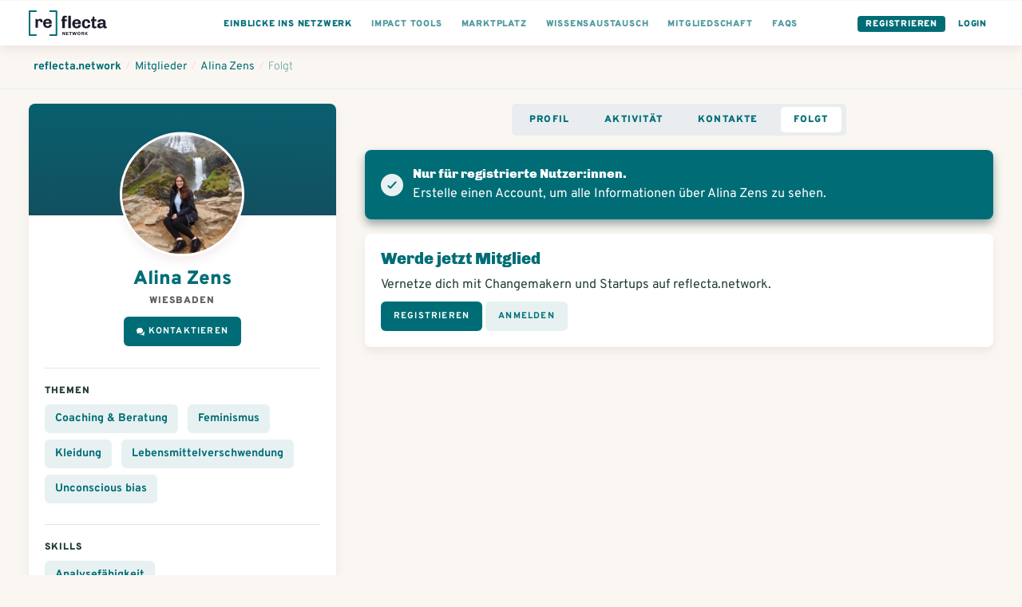

--- FILE ---
content_type: text/css
request_url: https://www.reflecta.network/assets/application-e868c8aa04f835e3031b1694aca46cdb9ded5613548f3e9766df4a349bf3960c.css
body_size: 91448
content:
.slick-slider{position:relative;display:block;box-sizing:border-box;-webkit-user-select:none;-moz-user-select:none;-ms-user-select:none;user-select:none;-webkit-touch-callout:none;-khtml-user-select:none;-ms-touch-action:pan-y;touch-action:pan-y;-webkit-tap-highlight-color:transparent}.slick-list{position:relative;display:block;overflow:hidden;margin:0;padding:0}.slick-list:focus{outline:none}.slick-list.dragging{cursor:pointer;cursor:hand}.slick-slider .slick-track,.slick-slider .slick-list{-webkit-transform:translate3d(0, 0, 0);-moz-transform:translate3d(0, 0, 0);-ms-transform:translate3d(0, 0, 0);-o-transform:translate3d(0, 0, 0);transform:translate3d(0, 0, 0)}.slick-track{position:relative;top:0;left:0;display:block}.slick-track:before,.slick-track:after{display:table;content:''}.slick-track:after{clear:both}.slick-loading .slick-track{visibility:hidden}.slick-slide{display:none;float:left;height:100%;min-height:1px}[dir='rtl'] .slick-slide{float:right}.slick-slide img{display:block}.slick-slide.slick-loading img{display:none}.slick-slide.dragging img{pointer-events:none}.slick-initialized .slick-slide{display:block}.slick-loading .slick-slide{visibility:hidden}.slick-vertical .slick-slide{display:block;height:auto;border:1px solid transparent}.slick-arrow.slick-hidden{display:none}.EmojiPanel__header,.EmojiPanel__footer{padding:10px;background:#FCFCFC}.EmojiPanel__header{border-bottom:1px solid #F9F9F9;border-radius:3px 3px 0 0}.EmojiPanel__header input{width:100%;padding:5px 14px;border:1px solid #EEE;border-radius:30px;outline:none;font-size:14px;font-weight:inherit}.EmojiPanel__header input:focus{border-color:#d5d5d5}.EmojiPanel__categories{display:flex;flex-wrap:wrap;margin:0 0 10px}.EmojiPanel__categories button{flex:1;min-width:30px;max-width:30px}@media (min-width: 290px){.EmojiPanel__categories button{min-width:30px;max-width:inherit}}.EmojiPanel__footer{display:flex;align-items:center;justify-content:space-between;border-top:1px solid #F9F9F9;border-radius:0 0 3px 3px}.EmojiPanel__brand{margin:0;font-size:14px;text-decoration:none;color:#9d9d9d;transition:color 0.2s}.EmojiPanel__brand:hover,.EmojiPanel__brand:focus{color:#777}.EmojiPanel__btnModifierToggle{font-size:24px}.EmojiPanel__btnModifierToggle.active{display:none}.EmojiPanel__modifierDropdown{display:none;height:30px}.EmojiPanel__modifierDropdown.active{display:block}.EmojiPanel__results{overflow-y:auto;height:300px;padding:0 10px 10px}.EmojiPanel__results .emoji{background:#FFF}.EmojiPanel__noResults{display:none;width:100%;padding:100px 0;text-align:center;color:#777}.EmojiPanel__category{margin:15px 0 5px;padding:0 0 5px;border-bottom:1px solid #EEE;color:#777}.EmojiPanel__tooltip{display:none}.EmojiPanel{width:100%;border-radius:3px;background:#fff;text-align:left}@media (min-width: 290px){.EmojiPanel{width:290px}}.EmojiPanel--trigger{visibility:hidden;pointer-events:none}.EmojiPanel--open{visibility:visible;pointer-events:inherit}.EmojiPanel button{padding:0;border:none;outline:none;background:none;cursor:pointer}.EmojiPanel .emoji{width:30px;height:30px;border:5px solid transparent;border-radius:3px;font-size:20px;line-height:1.1;cursor:pointer;transition:all 0.2s}.EmojiPanel .emoji:hover,.EmojiPanel .emoji:focus{background:#F1F1F1;border-color:#F1F1F1}.EmojiPanel .temp{flex:initial;width:20px;min-width:initial;height:20px;margin:5px;border-radius:3px;background:#EEE}.EmojiPanel__queryInput{margin-bottom:0}.EmojiPanel--trigger{display:none}.EmojiPanel--open{display:block}.tns-outer{position:relative;padding:0 !important}.tns-outer [hidden]{display:none !important}.tns-outer [aria-controls],.tns-outer [data-action]{cursor:pointer}.tns-slider{-webkit-transition:all 0s;-moz-transition:all 0s;transition:all 0s}.tns-slider>.tns-item{-webkit-box-sizing:border-box;-moz-box-sizing:border-box;box-sizing:border-box}.tns-horizontal.tns-subpixel{white-space:nowrap}.tns-horizontal.tns-subpixel>.tns-item{display:inline-block;vertical-align:top;white-space:normal}.tns-horizontal.tns-no-subpixel:after{content:'';display:table;clear:both}.tns-horizontal.tns-no-subpixel>.tns-item{float:left}.tns-horizontal.tns-carousel.tns-no-subpixel>.tns-item{margin-right:-100%}.tns-no-calc{position:relative;left:0}.tns-gallery{position:relative;left:0;min-height:1px}.tns-gallery>.tns-item{position:absolute;left:-100%;-webkit-transition:transform 0s, opacity 0s;-moz-transition:transform 0s, opacity 0s;transition:transform 0s, opacity 0s}.tns-gallery>.tns-slide-active{position:relative;left:auto !important}.tns-gallery>.tns-moving{-webkit-transition:all 0.25s;-moz-transition:all 0.25s;transition:all 0.25s}.tns-autowidth{display:inline-block}.tns-lazy-img{-webkit-transition:opacity 0.6s;-moz-transition:opacity 0.6s;transition:opacity 0.6s;opacity:0.6}.tns-lazy-img.tns-complete{opacity:1}.tns-ah{-webkit-transition:height 0s;-moz-transition:height 0s;transition:height 0s}.tns-ovh{overflow:hidden}.tns-visually-hidden{position:absolute;left:-10000em}.tns-transparent{opacity:0;visibility:hidden}.tns-fadeIn{opacity:1;filter:alpha(opacity=100);z-index:0}.tns-normal,.tns-fadeOut{opacity:0;filter:alpha(opacity=0);z-index:-1}.tns-vpfix{white-space:nowrap}.tns-vpfix>div,.tns-vpfix>li{display:inline-block}.tns-t-subp2{margin:0 auto;width:310px;position:relative;height:10px;overflow:hidden}.tns-t-ct{width:2333.3333333333%;width:-webkit-calc(100% * 70 / 3);width:-moz-calc(100% * 70 / 3);width:calc(100% * 70 / 3);position:absolute;right:0}.tns-t-ct:after{content:'';display:table;clear:both}.tns-t-ct>div{width:1.4285714286%;width:-webkit-calc(100% / 70);width:-moz-calc(100% / 70);width:calc(100% / 70);height:10px;float:left}/*! PhotoSwipe main CSS by Dmitry Semenov | photoswipe.com | MIT license */.pswp{display:none;position:absolute;width:100%;height:100%;left:0;top:0;overflow:hidden;-ms-touch-action:none;touch-action:none;z-index:1500;-webkit-text-size-adjust:100%;-webkit-backface-visibility:hidden;outline:none}.pswp *{-webkit-box-sizing:border-box;box-sizing:border-box}.pswp img{max-width:none}.pswp--animate_opacity{opacity:0.001;will-change:opacity;-webkit-transition:opacity 333ms cubic-bezier(0.4, 0, 0.22, 1);transition:opacity 333ms cubic-bezier(0.4, 0, 0.22, 1)}.pswp--open{display:block}.pswp--zoom-allowed .pswp__img{cursor:-webkit-zoom-in;cursor:-moz-zoom-in;cursor:zoom-in}.pswp--zoomed-in .pswp__img{cursor:-webkit-grab;cursor:-moz-grab;cursor:grab}.pswp--dragging .pswp__img{cursor:-webkit-grabbing;cursor:-moz-grabbing;cursor:grabbing}.pswp__bg{position:absolute;left:0;top:0;width:100%;height:100%;background:#000;opacity:0;-webkit-transform:translateZ(0);transform:translateZ(0);-webkit-backface-visibility:hidden;will-change:opacity}.pswp__scroll-wrap{position:absolute;left:0;top:0;width:100%;height:100%;overflow:hidden}.pswp__container,.pswp__zoom-wrap{-ms-touch-action:none;touch-action:none;position:absolute;left:0;right:0;top:0;bottom:0}.pswp__container,.pswp__img{-webkit-user-select:none;-moz-user-select:none;-ms-user-select:none;user-select:none;-webkit-tap-highlight-color:transparent;-webkit-touch-callout:none}.pswp__zoom-wrap{position:absolute;width:100%;-webkit-transform-origin:left top;-ms-transform-origin:left top;transform-origin:left top;-webkit-transition:-webkit-transform 333ms cubic-bezier(0.4, 0, 0.22, 1);transition:transform 333ms cubic-bezier(0.4, 0, 0.22, 1)}.pswp__bg{will-change:opacity;-webkit-transition:opacity 333ms cubic-bezier(0.4, 0, 0.22, 1);transition:opacity 333ms cubic-bezier(0.4, 0, 0.22, 1)}.pswp--animated-in .pswp__bg,.pswp--animated-in .pswp__zoom-wrap{-webkit-transition:none;transition:none}.pswp__container,.pswp__zoom-wrap{-webkit-backface-visibility:hidden}.pswp__item{position:absolute;left:0;right:0;top:0;bottom:0;overflow:hidden}.pswp__img{position:absolute;width:auto;height:auto;top:0;left:0}.pswp__img--placeholder{-webkit-backface-visibility:hidden}.pswp__img--placeholder--blank{background:#222}.pswp--ie .pswp__img{width:100% !important;height:auto !important;left:0;top:0}.pswp__error-msg{position:absolute;left:0;top:50%;width:100%;text-align:center;font-size:14px;line-height:16px;margin-top:-8px;color:#CCC}.pswp__error-msg a{color:#CCC;text-decoration:underline}/*! PhotoSwipe Default UI CSS by Dmitry Semenov | photoswipe.com | MIT license */.pswp__button{width:44px;height:44px;position:relative;background:none;cursor:pointer;overflow:visible;-webkit-appearance:none;display:block;border:0;padding:0;margin:0;float:right;opacity:0.75;-webkit-transition:opacity 0.2s;transition:opacity 0.2s;-webkit-box-shadow:none;box-shadow:none}.pswp__button:focus,.pswp__button:hover{opacity:1}.pswp__button:active{outline:none;opacity:0.9}.pswp__button::-moz-focus-inner{padding:0;border:0}.pswp__ui--over-close .pswp__button--close{opacity:1}.pswp__button,.pswp__button--arrow--left:before,.pswp__button--arrow--right:before{background:url(https://www.reflecta.network/assets/photoswipe/default-skin/default-skin-fd2d3fed8d73fb4a3265475c444817343f3383348c254428f85e7b4b076c7dcf.png) 0 0 no-repeat;background-size:264px 88px;width:44px;height:44px}@media (-webkit-min-device-pixel-ratio: 1.1),(-webkit-min-device-pixel-ratio: 1.09375),(min-resolution: 105dpi),(min-resolution: 1.1dppx){.pswp--svg .pswp__button,.pswp--svg .pswp__button--arrow--left:before,.pswp--svg .pswp__button--arrow--right:before{background-image:url(https://www.reflecta.network/assets/photoswipe/default-skin/default-skin-6dc726bc8f137fa9051f66fbed7b89480c64986e67253879e9d85bb1a8e2677c.svg)}.pswp--svg .pswp__button--arrow--left,.pswp--svg .pswp__button--arrow--right{background:none}}.pswp__button--close{background-position:0 -44px}.pswp__button--share{background-position:-44px -44px}.pswp__button--fs{display:none}.pswp--supports-fs .pswp__button--fs{display:block}.pswp--fs .pswp__button--fs{background-position:-44px 0}.pswp__button--zoom{display:none;background-position:-88px 0}.pswp--zoom-allowed .pswp__button--zoom{display:block}.pswp--zoomed-in .pswp__button--zoom{background-position:-132px 0}.pswp--touch .pswp__button--arrow--left,.pswp--touch .pswp__button--arrow--right{visibility:hidden}.pswp__button--arrow--left,.pswp__button--arrow--right{background:none;top:50%;margin-top:-50px;width:70px;height:100px;position:absolute}.pswp__button--arrow--left{left:0}.pswp__button--arrow--right{right:0}.pswp__button--arrow--left:before,.pswp__button--arrow--right:before{content:'';top:35px;background-color:rgba(0,0,0,0.3);height:30px;width:32px;position:absolute}.pswp__button--arrow--left:before{left:6px;background-position:-138px -44px}.pswp__button--arrow--right:before{right:6px;background-position:-94px -44px}.pswp__counter,.pswp__share-modal{-webkit-user-select:none;-moz-user-select:none;-ms-user-select:none;user-select:none}.pswp__share-modal{display:block;background:rgba(0,0,0,0.5);width:100%;height:100%;top:0;left:0;padding:10px;position:absolute;z-index:1600;opacity:0;-webkit-transition:opacity 0.25s ease-out;transition:opacity 0.25s ease-out;-webkit-backface-visibility:hidden;will-change:opacity}.pswp__share-modal--hidden{display:none}.pswp__share-tooltip{z-index:1620;position:absolute;background:#FFF;top:56px;border-radius:2px;display:block;width:auto;right:44px;-webkit-box-shadow:0 2px 5px rgba(0,0,0,0.25);box-shadow:0 2px 5px rgba(0,0,0,0.25);-webkit-transform:translateY(6px);-ms-transform:translateY(6px);transform:translateY(6px);-webkit-transition:-webkit-transform 0.25s;transition:transform 0.25s;-webkit-backface-visibility:hidden;will-change:transform}.pswp__share-tooltip a{display:block;padding:8px 12px;color:#000;text-decoration:none;font-size:14px;line-height:18px}.pswp__share-tooltip a:hover{text-decoration:none;color:#000}.pswp__share-tooltip a:first-child{border-radius:2px 2px 0 0}.pswp__share-tooltip a:last-child{border-radius:0 0 2px 2px}.pswp__share-modal--fade-in{opacity:1}.pswp__share-modal--fade-in .pswp__share-tooltip{-webkit-transform:translateY(0);-ms-transform:translateY(0);transform:translateY(0)}.pswp--touch .pswp__share-tooltip a{padding:16px 12px}a.pswp__share--facebook:before{content:'';display:block;width:0;height:0;position:absolute;top:-12px;right:15px;border:6px solid transparent;border-bottom-color:#FFF;-webkit-pointer-events:none;-moz-pointer-events:none;pointer-events:none}a.pswp__share--facebook:hover{background:#3E5C9A;color:#FFF}a.pswp__share--facebook:hover:before{border-bottom-color:#3E5C9A}a.pswp__share--twitter:hover{background:#55ACEE;color:#FFF}a.pswp__share--pinterest:hover{background:#CCC;color:#CE272D}a.pswp__share--download:hover{background:#DDD}.pswp__counter{position:absolute;left:0;top:0;height:44px;font-size:13px;line-height:44px;color:#FFF;opacity:0.75;padding:0 10px}.pswp__caption{position:absolute;left:0;bottom:0;width:100%;min-height:44px}.pswp__caption small{font-size:11px;color:#BBB}.pswp__caption__center{text-align:left;max-width:420px;margin:0 auto;font-size:13px;padding:10px;line-height:20px;color:#CCC}.pswp__caption--empty{display:none}.pswp__caption--fake{visibility:hidden}.pswp__preloader{width:44px;height:44px;position:absolute;top:0;left:50%;margin-left:-22px;opacity:0;-webkit-transition:opacity 0.25s ease-out;transition:opacity 0.25s ease-out;will-change:opacity;direction:ltr}.pswp__preloader__icn{width:20px;height:20px;margin:12px}.pswp__preloader--active{opacity:1}.pswp__preloader--active .pswp__preloader__icn{background:url(https://www.reflecta.network/assets/photoswipe/default-skin/preloader-80d7ed3f3f4b50628f219778db814955e7d2007c05be88556778f90ee290715c.gif) 0 0 no-repeat}.pswp--css_animation .pswp__preloader--active{opacity:1}.pswp--css_animation .pswp__preloader--active .pswp__preloader__icn{-webkit-animation:clockwise 500ms linear infinite;animation:clockwise 500ms linear infinite}.pswp--css_animation .pswp__preloader--active .pswp__preloader__donut{-webkit-animation:donut-rotate 1000ms cubic-bezier(0.4, 0, 0.22, 1) infinite;animation:donut-rotate 1000ms cubic-bezier(0.4, 0, 0.22, 1) infinite}.pswp--css_animation .pswp__preloader__icn{background:none;opacity:0.75;width:14px;height:14px;position:absolute;left:15px;top:15px;margin:0}.pswp--css_animation .pswp__preloader__cut{position:relative;width:7px;height:14px;overflow:hidden}.pswp--css_animation .pswp__preloader__donut{-webkit-box-sizing:border-box;box-sizing:border-box;width:14px;height:14px;border:2px solid #FFF;border-radius:50%;border-left-color:transparent;border-bottom-color:transparent;position:absolute;top:0;left:0;background:none;margin:0}@media screen and (max-width: 1024px){.pswp__preloader{position:relative;left:auto;top:auto;margin:0;float:right}}@-webkit-keyframes clockwise{0%{-webkit-transform:rotate(0deg);transform:rotate(0deg)}100%{-webkit-transform:rotate(360deg);transform:rotate(360deg)}}@keyframes clockwise{0%{-webkit-transform:rotate(0deg);transform:rotate(0deg)}100%{-webkit-transform:rotate(360deg);transform:rotate(360deg)}}@-webkit-keyframes donut-rotate{0%{-webkit-transform:rotate(0);transform:rotate(0)}50%{-webkit-transform:rotate(-140deg);transform:rotate(-140deg)}100%{-webkit-transform:rotate(0);transform:rotate(0)}}@keyframes donut-rotate{0%{-webkit-transform:rotate(0);transform:rotate(0)}50%{-webkit-transform:rotate(-140deg);transform:rotate(-140deg)}100%{-webkit-transform:rotate(0);transform:rotate(0)}}.pswp__ui{-webkit-font-smoothing:auto;visibility:visible;opacity:1;z-index:1550}.pswp__top-bar{position:absolute;left:0;top:0;height:44px;width:100%}.pswp__caption,.pswp__top-bar,.pswp--has_mouse .pswp__button--arrow--left,.pswp--has_mouse .pswp__button--arrow--right{-webkit-backface-visibility:hidden;will-change:opacity;-webkit-transition:opacity 333ms cubic-bezier(0.4, 0, 0.22, 1);transition:opacity 333ms cubic-bezier(0.4, 0, 0.22, 1)}.pswp--has_mouse .pswp__button--arrow--left,.pswp--has_mouse .pswp__button--arrow--right{visibility:visible}.pswp__top-bar,.pswp__caption{background-color:rgba(0,0,0,0.5)}.pswp__ui--fit .pswp__top-bar,.pswp__ui--fit .pswp__caption{background-color:rgba(0,0,0,0.3)}.pswp__ui--idle .pswp__top-bar{opacity:0}.pswp__ui--idle .pswp__button--arrow--left,.pswp__ui--idle .pswp__button--arrow--right{opacity:0}.pswp__ui--hidden .pswp__top-bar,.pswp__ui--hidden .pswp__caption,.pswp__ui--hidden .pswp__button--arrow--left,.pswp__ui--hidden .pswp__button--arrow--right{opacity:0.001}.pswp__ui--one-slide .pswp__button--arrow--left,.pswp__ui--one-slide .pswp__button--arrow--right,.pswp__ui--one-slide .pswp__counter{display:none}.pswp__element--disabled{display:none !important}.pswp--minimal--dark .pswp__top-bar{background:none}.introjs-overlay{position:absolute;box-sizing:content-box;z-index:999999;background-color:#000;opacity:0;background:-moz-radial-gradient(center, ellipse farthest-corner, rgba(0,0,0,0.4) 0, rgba(0,0,0,0.9) 100%);background:-webkit-gradient(radial, center center, 0, center center, 100%, color-stop(0, rgba(0,0,0,0.4)), color-stop(100%, rgba(0,0,0,0.9)));background:-webkit-radial-gradient(center, ellipse farthest-corner, rgba(0,0,0,0.4) 0, rgba(0,0,0,0.9) 100%);background:-o-radial-gradient(center, ellipse farthest-corner, rgba(0,0,0,0.4) 0, rgba(0,0,0,0.9) 100%);background:-ms-radial-gradient(center, ellipse farthest-corner, rgba(0,0,0,0.4) 0, rgba(0,0,0,0.9) 100%);background:radial-gradient(center, ellipse farthest-corner, rgba(0,0,0,0.4) 0, rgba(0,0,0,0.9) 100%);-webkit-transition:all .3s ease-out;-moz-transition:all .3s ease-out;-ms-transition:all .3s ease-out;-o-transition:all .3s ease-out;transition:all .3s ease-out}.introjs-fixParent{z-index:auto !important;opacity:1 !important;-webkit-transform:none !important;-moz-transform:none !important;-ms-transform:none !important;-o-transform:none !important;transform:none !important}.introjs-showElement,tr.introjs-showElement>td,tr.introjs-showElement>th{z-index:9999999 !important}.introjs-disableInteraction{z-index:99999999 !important;position:absolute;background-color:#fff;opacity:0}.introjs-relativePosition,tr.introjs-showElement>td,tr.introjs-showElement>th{position:relative}.introjs-helperLayer{box-sizing:content-box;position:absolute;z-index:9999998;background-color:#fff;background-color:rgba(255,255,255,0.9);border:1px solid #777;border:1px solid rgba(0,0,0,0.5);border-radius:4px;box-shadow:0 2px 15px rgba(0,0,0,0.4);-webkit-transition:all .3s ease-out;-moz-transition:all .3s ease-out;-ms-transition:all .3s ease-out;-o-transition:all .3s ease-out;transition:all .3s ease-out}.introjs-tooltipReferenceLayer{box-sizing:content-box;position:absolute;visibility:hidden;z-index:100000000;background-color:transparent;-webkit-transition:all .3s ease-out;-moz-transition:all .3s ease-out;-ms-transition:all .3s ease-out;-o-transition:all .3s ease-out;transition:all .3s ease-out}.introjs-helperLayer *,.introjs-helperLayer :after,.introjs-helperLayer :before{-webkit-box-sizing:content-box;-moz-box-sizing:content-box;-ms-box-sizing:content-box;-o-box-sizing:content-box;box-sizing:content-box}.introjs-helperNumberLayer{box-sizing:content-box;position:absolute;visibility:visible;top:-16px;left:-16px;z-index:9999999999 !important;padding:2px;font-family:Arial,verdana,tahoma;font-size:13px;font-weight:700;color:#fff;text-align:center;text-shadow:1px 1px 1px rgba(0,0,0,0.3);background:#ff3019;background:-webkit-linear-gradient(top, #ff3019 0, #cf0404 100%);background:-webkit-gradient(linear, left top, left bottom, color-stop(0, #ff3019), color-stop(100%, #cf0404));background:-moz-linear-gradient(top, #ff3019 0, #cf0404 100%);background:-ms-linear-gradient(top, #ff3019 0, #cf0404 100%);background:-o-linear-gradient(top, #ff3019 0, #cf0404 100%);background:linear-gradient(to bottom, #ff3019 0, #cf0404 100%);width:20px;height:20px;line-height:20px;border:3px solid #fff;border-radius:50%;box-shadow:0 2px 5px rgba(0,0,0,0.4)}.introjs-arrow{border:5px solid transparent;content:'';position:absolute}.introjs-arrow.top{top:-10px;border-bottom-color:#fff}.introjs-arrow.top-right{top:-10px;right:10px;border-bottom-color:#fff}.introjs-arrow.top-middle{top:-10px;left:50%;margin-left:-5px;border-bottom-color:#fff}.introjs-arrow.right{right:-10px;top:10px;border-left-color:#fff}.introjs-arrow.right-bottom{bottom:10px;right:-10px;border-left-color:#fff}.introjs-arrow.bottom{bottom:-10px;border-top-color:#fff}.introjs-arrow.bottom-right{bottom:-10px;right:10px;border-top-color:#fff}.introjs-arrow.bottom-middle{bottom:-10px;left:50%;margin-left:-5px;border-top-color:#fff}.introjs-arrow.left{left:-10px;top:10px;border-right-color:#fff}.introjs-arrow.left-bottom{left:-10px;bottom:10px;border-right-color:#fff}.introjs-tooltip{box-sizing:content-box;position:absolute;visibility:visible;padding:10px;background-color:#fff;min-width:200px;max-width:300px;border-radius:3px;box-shadow:0 1px 10px rgba(0,0,0,0.4);-webkit-transition:opacity .1s ease-out;-moz-transition:opacity .1s ease-out;-ms-transition:opacity .1s ease-out;-o-transition:opacity .1s ease-out;transition:opacity .1s ease-out}.introjs-tooltipbuttons{text-align:right;white-space:nowrap}.introjs-button{box-sizing:content-box;position:relative;overflow:visible;display:inline-block;padding:.3em .8em;border:1px solid #d4d4d4;margin:0;text-decoration:none;text-shadow:1px 1px 0 #fff;font:11px/normal sans-serif;color:#333;white-space:nowrap;cursor:pointer;outline:0;background-color:#ececec;background-image:-webkit-gradient(linear, 0 0, 0 100%, from(#f4f4f4), to(#ececec));background-image:-moz-linear-gradient(#f4f4f4, #ececec);background-image:-o-linear-gradient(#f4f4f4, #ececec);background-image:linear-gradient(#f4f4f4, #ececec);-webkit-background-clip:padding;-moz-background-clip:padding;-o-background-clip:padding-box;-webkit-border-radius:.2em;-moz-border-radius:.2em;border-radius:.2em;zoom:1;margin-top:10px}.introjs-button:hover{border-color:#bcbcbc;text-decoration:none;box-shadow:0 1px 1px #e3e3e3}.introjs-button:active,.introjs-button:focus{background-image:-webkit-gradient(linear, 0 0, 0 100%, from(#ececec), to(#f4f4f4));background-image:-moz-linear-gradient(#ececec, #f4f4f4);background-image:-o-linear-gradient(#ececec, #f4f4f4);background-image:linear-gradient(#ececec, #f4f4f4)}.introjs-button::-moz-focus-inner{padding:0;border:0}.introjs-skipbutton{box-sizing:content-box;margin-right:5px;color:#7a7a7a}.introjs-prevbutton{-webkit-border-radius:.2em 0 0 .2em;-moz-border-radius:.2em 0 0 .2em;border-radius:.2em 0 0 .2em;border-right:none}.introjs-prevbutton.introjs-fullbutton{border:1px solid #d4d4d4;-webkit-border-radius:.2em;-moz-border-radius:.2em;border-radius:.2em}.introjs-nextbutton{-webkit-border-radius:0 .2em .2em 0;-moz-border-radius:0 .2em .2em 0;border-radius:0 .2em .2em 0}.introjs-nextbutton.introjs-fullbutton{-webkit-border-radius:.2em;-moz-border-radius:.2em;border-radius:.2em}.introjs-disabled,.introjs-disabled:focus,.introjs-disabled:hover{color:#9a9a9a;border-color:#d4d4d4;box-shadow:none;cursor:default;background-color:#f4f4f4;background-image:none;text-decoration:none}.introjs-hidden{display:none}.introjs-bullets{text-align:center}.introjs-bullets ul{box-sizing:content-box;clear:both;margin:15px auto 0;padding:0;display:inline-block}.introjs-bullets ul li{box-sizing:content-box;list-style:none;float:left;margin:0 2px}.introjs-bullets ul li a{box-sizing:content-box;display:block;width:6px;height:6px;background:#ccc;border-radius:10px;-moz-border-radius:10px;-webkit-border-radius:10px;text-decoration:none;cursor:pointer}.introjs-bullets ul li a:hover{background:#999}.introjs-bullets ul li a.active{background:#999}.introjs-progress{box-sizing:content-box;overflow:hidden;height:10px;margin:10px 0 5px 0;border-radius:4px;background-color:#ecf0f1}.introjs-progressbar{box-sizing:content-box;float:left;width:0%;height:100%;font-size:10px;line-height:10px;text-align:center;background-color:#08c}.introjsFloatingElement{position:absolute;height:0;width:0;left:50%;top:50%}.introjs-fixedTooltip{position:fixed}.introjs-hint{box-sizing:content-box;position:absolute;background:0 0;width:20px;height:15px;cursor:pointer}.introjs-hint:focus{border:0;outline:0}.introjs-hidehint{display:none}.introjs-fixedhint{position:fixed}.introjs-hint:hover>.introjs-hint-pulse{border:5px solid rgba(60,60,60,0.57)}.introjs-hint-pulse{box-sizing:content-box;width:10px;height:10px;border:5px solid rgba(60,60,60,0.27);-webkit-border-radius:30px;-moz-border-radius:30px;border-radius:30px;background-color:rgba(136,136,136,0.24);z-index:10;position:absolute;-webkit-transition:all .2s ease-out;-moz-transition:all .2s ease-out;-ms-transition:all .2s ease-out;-o-transition:all .2s ease-out;transition:all .2s ease-out}.introjs-hint-no-anim .introjs-hint-dot{-webkit-animation:none;-moz-animation:none;animation:none}.introjs-hint-dot{box-sizing:content-box;border:10px solid rgba(146,146,146,0.36);background:0 0;-webkit-border-radius:60px;-moz-border-radius:60px;border-radius:60px;height:50px;width:50px;-webkit-animation:introjspulse 3s ease-out;-moz-animation:introjspulse 3s ease-out;animation:introjspulse 3s ease-out;-webkit-animation-iteration-count:infinite;-moz-animation-iteration-count:infinite;animation-iteration-count:infinite;position:absolute;top:-25px;left:-25px;z-index:1;opacity:0}@-webkit-keyframes introjspulse{0%{-webkit-transform:scale(0);opacity:0}25%{-webkit-transform:scale(0);opacity:.1}50%{-webkit-transform:scale(0.1);opacity:.3}75%{-webkit-transform:scale(0.5);opacity:.5}100%{-webkit-transform:scale(1);opacity:0}}@-moz-keyframes introjspulse{0%{-moz-transform:scale(0);opacity:0}25%{-moz-transform:scale(0);opacity:.1}50%{-moz-transform:scale(0.1);opacity:.3}75%{-moz-transform:scale(0.5);opacity:.5}100%{-moz-transform:scale(1);opacity:0}}@keyframes introjspulse{0%{transform:scale(0);opacity:0}25%{transform:scale(0);opacity:.1}50%{transform:scale(0.1);opacity:.3}75%{transform:scale(0.5);opacity:.5}100%{transform:scale(1);opacity:0}}.introjs-tooltip{background-color:rgba(0,0,0,0.8);color:#fff}.introjs-button,.introjs-button:hover,.introjs-button:focus,.introjs-button:active,.introjs-disabled,.introjs-disabled:focus,.introjs-disabled:hover{outline:none;background-image:none;background-color:transparent;color:#fff;border:1px solid transparent;border-radius:50px;box-shadow:none;border-shadow:none;text-shadow:none}.introjs-button:hover,.introjs-button:focus,.introjs-button:active{border:1px solid #fff}.introjs-disabled,.introjs-disabled:focus,.introjs-disabled:hover{color:#ccc;border:1px solid transparent}.introjs-arrow{border:10px solid #fff}.introjs-arrow.top,.introjs-arrow.top-middle,.introjs-arrow.top-right{border-color:transparent transparent rgba(0,0,0,0.8);top:-20px;left:20px}.introjs-arrow.bottom,.introjs-arrow.bottom-middle,.introjs-arrow.bottom-right{border-color:rgba(0,0,0,0.8) transparent transparent;bottom:-20px;left:20px}.introjs-arrow.left,.introjs-arrow.right{top:20px}.introjs-arrow.left-bottom,.introjs-arrow.right-bottom{bottom:20px}.introjs-arrow.left,.introjs-arrow.left-bottom{left:-20px;border-color:transparent rgba(0,0,0,0.8) transparent transparent}.introjs-arrow.right,.introjs-arrow.right-bottom{right:-20px;border-color:transparent transparent transparent rgba(0,0,0,0.8)}.rect-auto,.c100.p51 .slice,.c100.p52 .slice,.c100.p53 .slice,.c100.p54 .slice,.c100.p55 .slice,.c100.p56 .slice,.c100.p57 .slice,.c100.p58 .slice,.c100.p59 .slice,.c100.p60 .slice,.c100.p61 .slice,.c100.p62 .slice,.c100.p63 .slice,.c100.p64 .slice,.c100.p65 .slice,.c100.p66 .slice,.c100.p67 .slice,.c100.p68 .slice,.c100.p69 .slice,.c100.p70 .slice,.c100.p71 .slice,.c100.p72 .slice,.c100.p73 .slice,.c100.p74 .slice,.c100.p75 .slice,.c100.p76 .slice,.c100.p77 .slice,.c100.p78 .slice,.c100.p79 .slice,.c100.p80 .slice,.c100.p81 .slice,.c100.p82 .slice,.c100.p83 .slice,.c100.p84 .slice,.c100.p85 .slice,.c100.p86 .slice,.c100.p87 .slice,.c100.p88 .slice,.c100.p89 .slice,.c100.p90 .slice,.c100.p91 .slice,.c100.p92 .slice,.c100.p93 .slice,.c100.p94 .slice,.c100.p95 .slice,.c100.p96 .slice,.c100.p97 .slice,.c100.p98 .slice,.c100.p99 .slice,.c100.p100 .slice{clip:rect(auto, auto, auto, auto)}.pie,.c100 .bar,.c100.p51 .fill,.c100.p52 .fill,.c100.p53 .fill,.c100.p54 .fill,.c100.p55 .fill,.c100.p56 .fill,.c100.p57 .fill,.c100.p58 .fill,.c100.p59 .fill,.c100.p60 .fill,.c100.p61 .fill,.c100.p62 .fill,.c100.p63 .fill,.c100.p64 .fill,.c100.p65 .fill,.c100.p66 .fill,.c100.p67 .fill,.c100.p68 .fill,.c100.p69 .fill,.c100.p70 .fill,.c100.p71 .fill,.c100.p72 .fill,.c100.p73 .fill,.c100.p74 .fill,.c100.p75 .fill,.c100.p76 .fill,.c100.p77 .fill,.c100.p78 .fill,.c100.p79 .fill,.c100.p80 .fill,.c100.p81 .fill,.c100.p82 .fill,.c100.p83 .fill,.c100.p84 .fill,.c100.p85 .fill,.c100.p86 .fill,.c100.p87 .fill,.c100.p88 .fill,.c100.p89 .fill,.c100.p90 .fill,.c100.p91 .fill,.c100.p92 .fill,.c100.p93 .fill,.c100.p94 .fill,.c100.p95 .fill,.c100.p96 .fill,.c100.p97 .fill,.c100.p98 .fill,.c100.p99 .fill,.c100.p100 .fill{position:absolute;border:0.08em solid #d04261;width:0.84em;height:0.84em;clip:rect(0em, 0.5em, 1em, 0em);-webkit-border-radius:50%;-moz-border-radius:50%;-ms-border-radius:50%;-o-border-radius:50%;border-radius:50%;-webkit-transform:rotate(0deg);-moz-transform:rotate(0deg);-ms-transform:rotate(0deg);-o-transform:rotate(0deg);transform:rotate(0deg)}.pie-fill,.c100.p51 .bar:after,.c100.p51 .fill,.c100.p52 .bar:after,.c100.p52 .fill,.c100.p53 .bar:after,.c100.p53 .fill,.c100.p54 .bar:after,.c100.p54 .fill,.c100.p55 .bar:after,.c100.p55 .fill,.c100.p56 .bar:after,.c100.p56 .fill,.c100.p57 .bar:after,.c100.p57 .fill,.c100.p58 .bar:after,.c100.p58 .fill,.c100.p59 .bar:after,.c100.p59 .fill,.c100.p60 .bar:after,.c100.p60 .fill,.c100.p61 .bar:after,.c100.p61 .fill,.c100.p62 .bar:after,.c100.p62 .fill,.c100.p63 .bar:after,.c100.p63 .fill,.c100.p64 .bar:after,.c100.p64 .fill,.c100.p65 .bar:after,.c100.p65 .fill,.c100.p66 .bar:after,.c100.p66 .fill,.c100.p67 .bar:after,.c100.p67 .fill,.c100.p68 .bar:after,.c100.p68 .fill,.c100.p69 .bar:after,.c100.p69 .fill,.c100.p70 .bar:after,.c100.p70 .fill,.c100.p71 .bar:after,.c100.p71 .fill,.c100.p72 .bar:after,.c100.p72 .fill,.c100.p73 .bar:after,.c100.p73 .fill,.c100.p74 .bar:after,.c100.p74 .fill,.c100.p75 .bar:after,.c100.p75 .fill,.c100.p76 .bar:after,.c100.p76 .fill,.c100.p77 .bar:after,.c100.p77 .fill,.c100.p78 .bar:after,.c100.p78 .fill,.c100.p79 .bar:after,.c100.p79 .fill,.c100.p80 .bar:after,.c100.p80 .fill,.c100.p81 .bar:after,.c100.p81 .fill,.c100.p82 .bar:after,.c100.p82 .fill,.c100.p83 .bar:after,.c100.p83 .fill,.c100.p84 .bar:after,.c100.p84 .fill,.c100.p85 .bar:after,.c100.p85 .fill,.c100.p86 .bar:after,.c100.p86 .fill,.c100.p87 .bar:after,.c100.p87 .fill,.c100.p88 .bar:after,.c100.p88 .fill,.c100.p89 .bar:after,.c100.p89 .fill,.c100.p90 .bar:after,.c100.p90 .fill,.c100.p91 .bar:after,.c100.p91 .fill,.c100.p92 .bar:after,.c100.p92 .fill,.c100.p93 .bar:after,.c100.p93 .fill,.c100.p94 .bar:after,.c100.p94 .fill,.c100.p95 .bar:after,.c100.p95 .fill,.c100.p96 .bar:after,.c100.p96 .fill,.c100.p97 .bar:after,.c100.p97 .fill,.c100.p98 .bar:after,.c100.p98 .fill,.c100.p99 .bar:after,.c100.p99 .fill,.c100.p100 .bar:after,.c100.p100 .fill{-webkit-transform:rotate(180deg);-moz-transform:rotate(180deg);-ms-transform:rotate(180deg);-o-transform:rotate(180deg);transform:rotate(180deg)}.c100{position:relative;font-size:100px;width:1em;height:1em;-webkit-border-radius:50%;-moz-border-radius:50%;-ms-border-radius:50%;-o-border-radius:50%;border-radius:50%;float:left;margin:0 0.1em 0.1em 0;background-color:#ffe7eb}.c100 *,.c100 *:before,.c100 *:after{-webkit-box-sizing:content-box;-moz-box-sizing:content-box;box-sizing:content-box}.c100.center{float:none;margin:0 auto}.c100.big{font-size:200px}.c100.small{font-size:65px}.c100>span{position:absolute;width:100%;z-index:1;left:0;top:0;width:5em;line-height:5em;font-size:0.2em;letter-spacing:1px;font-family:"Lato", sans-serif;font-weight:bold;color:#25222b;display:block;text-align:center;white-space:nowrap;-webkit-transition-property:all;-moz-transition-property:all;-o-transition-property:all;transition-property:all;-webkit-transition-duration:0.2s;-moz-transition-duration:0.2s;-o-transition-duration:0.2s;transition-duration:0.2s;-webkit-transition-timing-function:ease-out;-moz-transition-timing-function:ease-out;-o-transition-timing-function:ease-out;transition-timing-function:ease-out}.c100:after{position:absolute;top:0.08em;left:0.08em;display:block;content:" ";-webkit-border-radius:50%;-moz-border-radius:50%;-ms-border-radius:50%;-o-border-radius:50%;border-radius:50%;background-color:white;width:0.84em;height:0.84em;-webkit-transition-property:all;-moz-transition-property:all;-o-transition-property:all;transition-property:all;-webkit-transition-duration:0.2s;-moz-transition-duration:0.2s;-o-transition-duration:0.2s;transition-duration:0.2s;-webkit-transition-timing-function:ease-in;-moz-transition-timing-function:ease-in;-o-transition-timing-function:ease-in;transition-timing-function:ease-in}.c100 .slice{position:absolute;width:1em;height:1em;clip:rect(0em, 1em, 1em, 0.5em)}.c100.p1 .bar{-webkit-transform:rotate(3.6deg);-moz-transform:rotate(3.6deg);-ms-transform:rotate(3.6deg);-o-transform:rotate(3.6deg);transform:rotate(3.6deg)}.c100.p2 .bar{-webkit-transform:rotate(7.2deg);-moz-transform:rotate(7.2deg);-ms-transform:rotate(7.2deg);-o-transform:rotate(7.2deg);transform:rotate(7.2deg)}.c100.p3 .bar{-webkit-transform:rotate(10.8deg);-moz-transform:rotate(10.8deg);-ms-transform:rotate(10.8deg);-o-transform:rotate(10.8deg);transform:rotate(10.8deg)}.c100.p4 .bar{-webkit-transform:rotate(14.4deg);-moz-transform:rotate(14.4deg);-ms-transform:rotate(14.4deg);-o-transform:rotate(14.4deg);transform:rotate(14.4deg)}.c100.p5 .bar{-webkit-transform:rotate(18deg);-moz-transform:rotate(18deg);-ms-transform:rotate(18deg);-o-transform:rotate(18deg);transform:rotate(18deg)}.c100.p6 .bar{-webkit-transform:rotate(21.6deg);-moz-transform:rotate(21.6deg);-ms-transform:rotate(21.6deg);-o-transform:rotate(21.6deg);transform:rotate(21.6deg)}.c100.p7 .bar{-webkit-transform:rotate(25.2deg);-moz-transform:rotate(25.2deg);-ms-transform:rotate(25.2deg);-o-transform:rotate(25.2deg);transform:rotate(25.2deg)}.c100.p8 .bar{-webkit-transform:rotate(28.8deg);-moz-transform:rotate(28.8deg);-ms-transform:rotate(28.8deg);-o-transform:rotate(28.8deg);transform:rotate(28.8deg)}.c100.p9 .bar{-webkit-transform:rotate(32.4deg);-moz-transform:rotate(32.4deg);-ms-transform:rotate(32.4deg);-o-transform:rotate(32.4deg);transform:rotate(32.4deg)}.c100.p10 .bar{-webkit-transform:rotate(36deg);-moz-transform:rotate(36deg);-ms-transform:rotate(36deg);-o-transform:rotate(36deg);transform:rotate(36deg)}.c100.p11 .bar{-webkit-transform:rotate(39.6deg);-moz-transform:rotate(39.6deg);-ms-transform:rotate(39.6deg);-o-transform:rotate(39.6deg);transform:rotate(39.6deg)}.c100.p12 .bar{-webkit-transform:rotate(43.2deg);-moz-transform:rotate(43.2deg);-ms-transform:rotate(43.2deg);-o-transform:rotate(43.2deg);transform:rotate(43.2deg)}.c100.p13 .bar{-webkit-transform:rotate(46.8deg);-moz-transform:rotate(46.8deg);-ms-transform:rotate(46.8deg);-o-transform:rotate(46.8deg);transform:rotate(46.8deg)}.c100.p14 .bar{-webkit-transform:rotate(50.4deg);-moz-transform:rotate(50.4deg);-ms-transform:rotate(50.4deg);-o-transform:rotate(50.4deg);transform:rotate(50.4deg)}.c100.p15 .bar{-webkit-transform:rotate(54deg);-moz-transform:rotate(54deg);-ms-transform:rotate(54deg);-o-transform:rotate(54deg);transform:rotate(54deg)}.c100.p16 .bar{-webkit-transform:rotate(57.6deg);-moz-transform:rotate(57.6deg);-ms-transform:rotate(57.6deg);-o-transform:rotate(57.6deg);transform:rotate(57.6deg)}.c100.p17 .bar{-webkit-transform:rotate(61.2deg);-moz-transform:rotate(61.2deg);-ms-transform:rotate(61.2deg);-o-transform:rotate(61.2deg);transform:rotate(61.2deg)}.c100.p18 .bar{-webkit-transform:rotate(64.8deg);-moz-transform:rotate(64.8deg);-ms-transform:rotate(64.8deg);-o-transform:rotate(64.8deg);transform:rotate(64.8deg)}.c100.p19 .bar{-webkit-transform:rotate(68.4deg);-moz-transform:rotate(68.4deg);-ms-transform:rotate(68.4deg);-o-transform:rotate(68.4deg);transform:rotate(68.4deg)}.c100.p20 .bar{-webkit-transform:rotate(72deg);-moz-transform:rotate(72deg);-ms-transform:rotate(72deg);-o-transform:rotate(72deg);transform:rotate(72deg)}.c100.p21 .bar{-webkit-transform:rotate(75.6deg);-moz-transform:rotate(75.6deg);-ms-transform:rotate(75.6deg);-o-transform:rotate(75.6deg);transform:rotate(75.6deg)}.c100.p22 .bar{-webkit-transform:rotate(79.2deg);-moz-transform:rotate(79.2deg);-ms-transform:rotate(79.2deg);-o-transform:rotate(79.2deg);transform:rotate(79.2deg)}.c100.p23 .bar{-webkit-transform:rotate(82.8deg);-moz-transform:rotate(82.8deg);-ms-transform:rotate(82.8deg);-o-transform:rotate(82.8deg);transform:rotate(82.8deg)}.c100.p24 .bar{-webkit-transform:rotate(86.4deg);-moz-transform:rotate(86.4deg);-ms-transform:rotate(86.4deg);-o-transform:rotate(86.4deg);transform:rotate(86.4deg)}.c100.p25 .bar{-webkit-transform:rotate(90deg);-moz-transform:rotate(90deg);-ms-transform:rotate(90deg);-o-transform:rotate(90deg);transform:rotate(90deg)}.c100.p26 .bar{-webkit-transform:rotate(93.6deg);-moz-transform:rotate(93.6deg);-ms-transform:rotate(93.6deg);-o-transform:rotate(93.6deg);transform:rotate(93.6deg)}.c100.p27 .bar{-webkit-transform:rotate(97.2deg);-moz-transform:rotate(97.2deg);-ms-transform:rotate(97.2deg);-o-transform:rotate(97.2deg);transform:rotate(97.2deg)}.c100.p28 .bar{-webkit-transform:rotate(100.8deg);-moz-transform:rotate(100.8deg);-ms-transform:rotate(100.8deg);-o-transform:rotate(100.8deg);transform:rotate(100.8deg)}.c100.p29 .bar{-webkit-transform:rotate(104.4deg);-moz-transform:rotate(104.4deg);-ms-transform:rotate(104.4deg);-o-transform:rotate(104.4deg);transform:rotate(104.4deg)}.c100.p30 .bar{-webkit-transform:rotate(108deg);-moz-transform:rotate(108deg);-ms-transform:rotate(108deg);-o-transform:rotate(108deg);transform:rotate(108deg)}.c100.p31 .bar{-webkit-transform:rotate(111.6deg);-moz-transform:rotate(111.6deg);-ms-transform:rotate(111.6deg);-o-transform:rotate(111.6deg);transform:rotate(111.6deg)}.c100.p32 .bar{-webkit-transform:rotate(115.2deg);-moz-transform:rotate(115.2deg);-ms-transform:rotate(115.2deg);-o-transform:rotate(115.2deg);transform:rotate(115.2deg)}.c100.p33 .bar{-webkit-transform:rotate(118.8deg);-moz-transform:rotate(118.8deg);-ms-transform:rotate(118.8deg);-o-transform:rotate(118.8deg);transform:rotate(118.8deg)}.c100.p34 .bar{-webkit-transform:rotate(122.4deg);-moz-transform:rotate(122.4deg);-ms-transform:rotate(122.4deg);-o-transform:rotate(122.4deg);transform:rotate(122.4deg)}.c100.p35 .bar{-webkit-transform:rotate(126deg);-moz-transform:rotate(126deg);-ms-transform:rotate(126deg);-o-transform:rotate(126deg);transform:rotate(126deg)}.c100.p36 .bar{-webkit-transform:rotate(129.6deg);-moz-transform:rotate(129.6deg);-ms-transform:rotate(129.6deg);-o-transform:rotate(129.6deg);transform:rotate(129.6deg)}.c100.p37 .bar{-webkit-transform:rotate(133.2deg);-moz-transform:rotate(133.2deg);-ms-transform:rotate(133.2deg);-o-transform:rotate(133.2deg);transform:rotate(133.2deg)}.c100.p38 .bar{-webkit-transform:rotate(136.8deg);-moz-transform:rotate(136.8deg);-ms-transform:rotate(136.8deg);-o-transform:rotate(136.8deg);transform:rotate(136.8deg)}.c100.p39 .bar{-webkit-transform:rotate(140.4deg);-moz-transform:rotate(140.4deg);-ms-transform:rotate(140.4deg);-o-transform:rotate(140.4deg);transform:rotate(140.4deg)}.c100.p40 .bar{-webkit-transform:rotate(144deg);-moz-transform:rotate(144deg);-ms-transform:rotate(144deg);-o-transform:rotate(144deg);transform:rotate(144deg)}.c100.p41 .bar{-webkit-transform:rotate(147.6deg);-moz-transform:rotate(147.6deg);-ms-transform:rotate(147.6deg);-o-transform:rotate(147.6deg);transform:rotate(147.6deg)}.c100.p42 .bar{-webkit-transform:rotate(151.2deg);-moz-transform:rotate(151.2deg);-ms-transform:rotate(151.2deg);-o-transform:rotate(151.2deg);transform:rotate(151.2deg)}.c100.p43 .bar{-webkit-transform:rotate(154.8deg);-moz-transform:rotate(154.8deg);-ms-transform:rotate(154.8deg);-o-transform:rotate(154.8deg);transform:rotate(154.8deg)}.c100.p44 .bar{-webkit-transform:rotate(158.4deg);-moz-transform:rotate(158.4deg);-ms-transform:rotate(158.4deg);-o-transform:rotate(158.4deg);transform:rotate(158.4deg)}.c100.p45 .bar{-webkit-transform:rotate(162deg);-moz-transform:rotate(162deg);-ms-transform:rotate(162deg);-o-transform:rotate(162deg);transform:rotate(162deg)}.c100.p46 .bar{-webkit-transform:rotate(165.6deg);-moz-transform:rotate(165.6deg);-ms-transform:rotate(165.6deg);-o-transform:rotate(165.6deg);transform:rotate(165.6deg)}.c100.p47 .bar{-webkit-transform:rotate(169.2deg);-moz-transform:rotate(169.2deg);-ms-transform:rotate(169.2deg);-o-transform:rotate(169.2deg);transform:rotate(169.2deg)}.c100.p48 .bar{-webkit-transform:rotate(172.8deg);-moz-transform:rotate(172.8deg);-ms-transform:rotate(172.8deg);-o-transform:rotate(172.8deg);transform:rotate(172.8deg)}.c100.p49 .bar{-webkit-transform:rotate(176.4deg);-moz-transform:rotate(176.4deg);-ms-transform:rotate(176.4deg);-o-transform:rotate(176.4deg);transform:rotate(176.4deg)}.c100.p50 .bar{-webkit-transform:rotate(180deg);-moz-transform:rotate(180deg);-ms-transform:rotate(180deg);-o-transform:rotate(180deg);transform:rotate(180deg)}.c100.p51 .bar{-webkit-transform:rotate(183.6deg);-moz-transform:rotate(183.6deg);-ms-transform:rotate(183.6deg);-o-transform:rotate(183.6deg);transform:rotate(183.6deg)}.c100.p52 .bar{-webkit-transform:rotate(187.2deg);-moz-transform:rotate(187.2deg);-ms-transform:rotate(187.2deg);-o-transform:rotate(187.2deg);transform:rotate(187.2deg)}.c100.p53 .bar{-webkit-transform:rotate(190.8deg);-moz-transform:rotate(190.8deg);-ms-transform:rotate(190.8deg);-o-transform:rotate(190.8deg);transform:rotate(190.8deg)}.c100.p54 .bar{-webkit-transform:rotate(194.4deg);-moz-transform:rotate(194.4deg);-ms-transform:rotate(194.4deg);-o-transform:rotate(194.4deg);transform:rotate(194.4deg)}.c100.p55 .bar{-webkit-transform:rotate(198deg);-moz-transform:rotate(198deg);-ms-transform:rotate(198deg);-o-transform:rotate(198deg);transform:rotate(198deg)}.c100.p56 .bar{-webkit-transform:rotate(201.6deg);-moz-transform:rotate(201.6deg);-ms-transform:rotate(201.6deg);-o-transform:rotate(201.6deg);transform:rotate(201.6deg)}.c100.p57 .bar{-webkit-transform:rotate(205.2deg);-moz-transform:rotate(205.2deg);-ms-transform:rotate(205.2deg);-o-transform:rotate(205.2deg);transform:rotate(205.2deg)}.c100.p58 .bar{-webkit-transform:rotate(208.8deg);-moz-transform:rotate(208.8deg);-ms-transform:rotate(208.8deg);-o-transform:rotate(208.8deg);transform:rotate(208.8deg)}.c100.p59 .bar{-webkit-transform:rotate(212.4deg);-moz-transform:rotate(212.4deg);-ms-transform:rotate(212.4deg);-o-transform:rotate(212.4deg);transform:rotate(212.4deg)}.c100.p60 .bar{-webkit-transform:rotate(216deg);-moz-transform:rotate(216deg);-ms-transform:rotate(216deg);-o-transform:rotate(216deg);transform:rotate(216deg)}.c100.p61 .bar{-webkit-transform:rotate(219.6deg);-moz-transform:rotate(219.6deg);-ms-transform:rotate(219.6deg);-o-transform:rotate(219.6deg);transform:rotate(219.6deg)}.c100.p62 .bar{-webkit-transform:rotate(223.2deg);-moz-transform:rotate(223.2deg);-ms-transform:rotate(223.2deg);-o-transform:rotate(223.2deg);transform:rotate(223.2deg)}.c100.p63 .bar{-webkit-transform:rotate(226.8deg);-moz-transform:rotate(226.8deg);-ms-transform:rotate(226.8deg);-o-transform:rotate(226.8deg);transform:rotate(226.8deg)}.c100.p64 .bar{-webkit-transform:rotate(230.4deg);-moz-transform:rotate(230.4deg);-ms-transform:rotate(230.4deg);-o-transform:rotate(230.4deg);transform:rotate(230.4deg)}.c100.p65 .bar{-webkit-transform:rotate(234deg);-moz-transform:rotate(234deg);-ms-transform:rotate(234deg);-o-transform:rotate(234deg);transform:rotate(234deg)}.c100.p66 .bar{-webkit-transform:rotate(237.6deg);-moz-transform:rotate(237.6deg);-ms-transform:rotate(237.6deg);-o-transform:rotate(237.6deg);transform:rotate(237.6deg)}.c100.p67 .bar{-webkit-transform:rotate(241.2deg);-moz-transform:rotate(241.2deg);-ms-transform:rotate(241.2deg);-o-transform:rotate(241.2deg);transform:rotate(241.2deg)}.c100.p68 .bar{-webkit-transform:rotate(244.8deg);-moz-transform:rotate(244.8deg);-ms-transform:rotate(244.8deg);-o-transform:rotate(244.8deg);transform:rotate(244.8deg)}.c100.p69 .bar{-webkit-transform:rotate(248.4deg);-moz-transform:rotate(248.4deg);-ms-transform:rotate(248.4deg);-o-transform:rotate(248.4deg);transform:rotate(248.4deg)}.c100.p70 .bar{-webkit-transform:rotate(252deg);-moz-transform:rotate(252deg);-ms-transform:rotate(252deg);-o-transform:rotate(252deg);transform:rotate(252deg)}.c100.p71 .bar{-webkit-transform:rotate(255.6deg);-moz-transform:rotate(255.6deg);-ms-transform:rotate(255.6deg);-o-transform:rotate(255.6deg);transform:rotate(255.6deg)}.c100.p72 .bar{-webkit-transform:rotate(259.2deg);-moz-transform:rotate(259.2deg);-ms-transform:rotate(259.2deg);-o-transform:rotate(259.2deg);transform:rotate(259.2deg)}.c100.p73 .bar{-webkit-transform:rotate(262.8deg);-moz-transform:rotate(262.8deg);-ms-transform:rotate(262.8deg);-o-transform:rotate(262.8deg);transform:rotate(262.8deg)}.c100.p74 .bar{-webkit-transform:rotate(266.4deg);-moz-transform:rotate(266.4deg);-ms-transform:rotate(266.4deg);-o-transform:rotate(266.4deg);transform:rotate(266.4deg)}.c100.p75 .bar{-webkit-transform:rotate(270deg);-moz-transform:rotate(270deg);-ms-transform:rotate(270deg);-o-transform:rotate(270deg);transform:rotate(270deg)}.c100.p76 .bar{-webkit-transform:rotate(273.6deg);-moz-transform:rotate(273.6deg);-ms-transform:rotate(273.6deg);-o-transform:rotate(273.6deg);transform:rotate(273.6deg)}.c100.p77 .bar{-webkit-transform:rotate(277.2deg);-moz-transform:rotate(277.2deg);-ms-transform:rotate(277.2deg);-o-transform:rotate(277.2deg);transform:rotate(277.2deg)}.c100.p78 .bar{-webkit-transform:rotate(280.8deg);-moz-transform:rotate(280.8deg);-ms-transform:rotate(280.8deg);-o-transform:rotate(280.8deg);transform:rotate(280.8deg)}.c100.p79 .bar{-webkit-transform:rotate(284.4deg);-moz-transform:rotate(284.4deg);-ms-transform:rotate(284.4deg);-o-transform:rotate(284.4deg);transform:rotate(284.4deg)}.c100.p80 .bar{-webkit-transform:rotate(288deg);-moz-transform:rotate(288deg);-ms-transform:rotate(288deg);-o-transform:rotate(288deg);transform:rotate(288deg)}.c100.p81 .bar{-webkit-transform:rotate(291.6deg);-moz-transform:rotate(291.6deg);-ms-transform:rotate(291.6deg);-o-transform:rotate(291.6deg);transform:rotate(291.6deg)}.c100.p82 .bar{-webkit-transform:rotate(295.2deg);-moz-transform:rotate(295.2deg);-ms-transform:rotate(295.2deg);-o-transform:rotate(295.2deg);transform:rotate(295.2deg)}.c100.p83 .bar{-webkit-transform:rotate(298.8deg);-moz-transform:rotate(298.8deg);-ms-transform:rotate(298.8deg);-o-transform:rotate(298.8deg);transform:rotate(298.8deg)}.c100.p84 .bar{-webkit-transform:rotate(302.4deg);-moz-transform:rotate(302.4deg);-ms-transform:rotate(302.4deg);-o-transform:rotate(302.4deg);transform:rotate(302.4deg)}.c100.p85 .bar{-webkit-transform:rotate(306deg);-moz-transform:rotate(306deg);-ms-transform:rotate(306deg);-o-transform:rotate(306deg);transform:rotate(306deg)}.c100.p86 .bar{-webkit-transform:rotate(309.6deg);-moz-transform:rotate(309.6deg);-ms-transform:rotate(309.6deg);-o-transform:rotate(309.6deg);transform:rotate(309.6deg)}.c100.p87 .bar{-webkit-transform:rotate(313.2deg);-moz-transform:rotate(313.2deg);-ms-transform:rotate(313.2deg);-o-transform:rotate(313.2deg);transform:rotate(313.2deg)}.c100.p88 .bar{-webkit-transform:rotate(316.8deg);-moz-transform:rotate(316.8deg);-ms-transform:rotate(316.8deg);-o-transform:rotate(316.8deg);transform:rotate(316.8deg)}.c100.p89 .bar{-webkit-transform:rotate(320.4deg);-moz-transform:rotate(320.4deg);-ms-transform:rotate(320.4deg);-o-transform:rotate(320.4deg);transform:rotate(320.4deg)}.c100.p90 .bar{-webkit-transform:rotate(324deg);-moz-transform:rotate(324deg);-ms-transform:rotate(324deg);-o-transform:rotate(324deg);transform:rotate(324deg)}.c100.p91 .bar{-webkit-transform:rotate(327.6deg);-moz-transform:rotate(327.6deg);-ms-transform:rotate(327.6deg);-o-transform:rotate(327.6deg);transform:rotate(327.6deg)}.c100.p92 .bar{-webkit-transform:rotate(331.2deg);-moz-transform:rotate(331.2deg);-ms-transform:rotate(331.2deg);-o-transform:rotate(331.2deg);transform:rotate(331.2deg)}.c100.p93 .bar{-webkit-transform:rotate(334.8deg);-moz-transform:rotate(334.8deg);-ms-transform:rotate(334.8deg);-o-transform:rotate(334.8deg);transform:rotate(334.8deg)}.c100.p94 .bar{-webkit-transform:rotate(338.4deg);-moz-transform:rotate(338.4deg);-ms-transform:rotate(338.4deg);-o-transform:rotate(338.4deg);transform:rotate(338.4deg)}.c100.p95 .bar{-webkit-transform:rotate(342deg);-moz-transform:rotate(342deg);-ms-transform:rotate(342deg);-o-transform:rotate(342deg);transform:rotate(342deg)}.c100.p96 .bar{-webkit-transform:rotate(345.6deg);-moz-transform:rotate(345.6deg);-ms-transform:rotate(345.6deg);-o-transform:rotate(345.6deg);transform:rotate(345.6deg)}.c100.p97 .bar{-webkit-transform:rotate(349.2deg);-moz-transform:rotate(349.2deg);-ms-transform:rotate(349.2deg);-o-transform:rotate(349.2deg);transform:rotate(349.2deg)}.c100.p98 .bar{-webkit-transform:rotate(352.8deg);-moz-transform:rotate(352.8deg);-ms-transform:rotate(352.8deg);-o-transform:rotate(352.8deg);transform:rotate(352.8deg)}.c100.p99 .bar{-webkit-transform:rotate(356.4deg);-moz-transform:rotate(356.4deg);-ms-transform:rotate(356.4deg);-o-transform:rotate(356.4deg);transform:rotate(356.4deg)}.c100.p100 .bar{-webkit-transform:rotate(360deg);-moz-transform:rotate(360deg);-ms-transform:rotate(360deg);-o-transform:rotate(360deg);transform:rotate(360deg)}.c100.dark{background-color:#777777}.c100.dark .bar,.c100.dark .fill{border-color:#c6ff00 !important}.c100.dark>span{color:#777777}.c100.dark:after{background-color:#666666}.c100.dark:hover>span{color:#c6ff00}.c100.green .bar,.c100.green .fill{border-color:#4db53c !important}.c100.green:hover>span{color:#4db53c}.c100.green.dark .bar,.c100.green.dark .fill{border-color:#5fd400 !important}.c100.green.dark:hover>span{color:#5fd400}.c100.orange .bar,.c100.orange .fill{border-color:#dd9d22 !important}.c100.orange:hover>span{color:#dd9d22}.c100.orange.dark .bar,.c100.orange.dark .fill{border-color:#e08833 !important}.c100.orange.dark:hover>span{color:#e08833}.pell{border:1px solid rgba(10,10,10,0.1)}.pell,.pell-content{box-sizing:border-box}.pell-content{height:300px;outline:0;overflow-y:auto;padding:10px;overflow-y:auto}.pell-content:empty:before{content:attr(data-placeholder);position:absolute;color:rgba(10,10,10,0.4)}.pell-content:empty:focus:before{color:rgba(10,10,10,0.1)}.pell-actionbar{background-color:#fff;border-bottom:1px solid rgba(10,10,10,0.1)}.pell-button{background-color:transparent;border:none;cursor:pointer;height:30px;outline:0;width:30px}.pell-button-selected{background-color:#f0f0f0}html,body,div,span,object,iframe,h1,h2,h3,h4,h5,h6,p,blockquote,pre,abbr,address,cite,code,del,dfn,em,img,ins,kbd,q,samp,small,strong,sub,sup,var,b,i,dl,dt,dd,ol,ul,li,fieldset,form,label,legend,table,caption,tbody,tfoot,thead,tr,th,td,article,aside,canvas,details,figcaption,figure,footer,header,hgroup,menu,nav,section,summary,time,mark,audio,video{background:transparent;border:0;margin:0;padding:0;vertical-align:baseline}article,aside,details,figcaption,figure,footer,header,hgroup,menu,nav,section{display:block}blockquote,q{quotes:none}blockquote::before,blockquote::after,q::before,q::after{content:none}table{border-collapse:collapse;border-spacing:0}input,select{vertical-align:middle}@keyframes smoothMove{0%{transform:translate3d(-50px, 0, 0);animation-timing-function:ease-in}50%{transform:translate3d(100px, 0, 0px);animation-timing-function:ease}100%{transform:translate3d(-50px, 0, 0);animation-timing-function:ease-in}}@keyframes nicknick{0%{transform:rotate(0)}33%{transform:rotate(5deg)}66%{transform:rotate(-15deg) translateX(-1px)}100%{transform:rotate(0)}}@keyframes pflock{0%{transform:rotate(0)}50%{transform:rotate(-2deg) translateX(-2px) translateY(1px)}}@keyframes punch{25%{transform:translateX(3px) translateY(-3px)}50%{transform:translateX(0) translateY(0)}100%{transform:translateX(3px) translateY(-3px)}}@keyframes squeeze{0%{transform:scaleY(1) translateY(0)}50%{transform:scaleY(1.1) translateY(-3px)}}@keyframes ajaxProgress{0%{width:0}100%{width:100%}}@keyframes rotateY{0%{transform:rotateY(0)}50%{transform:rotateY(180deg)}50%{transform:rotateY(360degdeg)}}@keyframes rotate{from{transform:rotate(0deg)}to{transform:rotate(360deg)}}@keyframes lean{to{transform:rotate(-3deg) translateX(-1px)}}@keyframes grow{to{transform:scale(1.1)}}@keyframes pulsate{0%{transform:scale(1);opacity:0.7}45%{transform:scale(1.75);opacity:0}}@keyframes stop-pulsate{from{opacity:0.3}to{transform:scale(2);opacity:0}}.animate-smoothMove{animation:smoothMove 40s infinite}.animate-punch:hover{animation:punch .5s forwards}.animate-nicknick:hover{animation:nicknick .5s}.animate-squeeze:hover{animation:squeeze .5s}.animate-rotate:hover{animation:rotate 2s linear infinite}.animate-rotateY:hover{animation:rotateY 5s linear infinite}.animate-pflock:hover{animation:pflock .5s}.animate-lean:hover{animation:lean .5s forwards}.animate-progress:hover{animation:progress 3s forwards}.select2-container{margin:0;position:relative;display:inline-block;vertical-align:middle;width:100%}.select2-container,.select2-drop,.select2-search,.select2-search input{-webkit-box-sizing:border-box;-moz-box-sizing:border-box;box-sizing:border-box}.select2-container .select2-choice{display:block;height:auto;padding:0 12px;overflow:hidden;position:relative;white-space:nowrap;line-height:40px;color:#000000;text-decoration:none;border-radius:0;background-clip:padding-box;-webkit-touch-callout:none;-webkit-user-select:none;-moz-user-select:none;-ms-user-select:none;user-select:none}.error .select2-container .select2-choice{border:1px solid #b94a48}.error.select2-container{border:1px solid #b94a48}html[dir="rtl"] .select2-container .select2-choice{padding:0 8px 0 0}.select2-container.select2-drop-above .select2-choice{border-bottom-color:#f0f2f5;border-radius:0 0 4px 4px}.select2-container.select2-allowclear .select2-choice .select2-chosen{margin-right:42px}.select2-container .select2-choice>.select2-chosen{margin-right:26px;display:block;overflow:hidden;white-space:nowrap;text-overflow:ellipsis;float:none;width:auto}html[dir="rtl"] .select2-container .select2-choice>.select2-chosen{margin-left:26px;margin-right:0}.select2-container .select2-choice abbr{display:none;width:12px;height:12px;position:absolute;right:24px;top:8px;font-size:1px;text-decoration:none;border:0;background:url(https://www.reflecta.network/assets/select2-d6b5d8d83dbc18fb8d77c8761d331cd9e5123c9684950bab0406e98a24ac5ae8.png) right top no-repeat;cursor:pointer;outline:0}.select2-container .select2-choice abbr.select2-search-choice-close{top:4px}.select2-container .select2-choice abbr.select2-search-choice-close:hover{background-position:right top}.select2-container.select2-allowclear .select2-choice abbr{display:inline-block}.select2-container .select2-choice abbr:hover{background-position:right -11px;cursor:pointer}.select2-drop-mask{border:0;margin:0;padding:0;position:fixed;left:0;top:0;min-height:100%;min-width:100%;height:auto;width:auto;opacity:0;z-index:9998;background-color:#fff;filter:alpha(opacity=0)}.select2-drop{width:100%;margin-top:-1px;position:absolute;z-index:9999;top:100%;background:#fff;color:#000;border:1px solid #f0f2f5;border-top:0;border-radius:0 0 4px 4px;box-shadow:inset 0 1px 0 0 #d5d3dd}.select2-drop.select2-drop-above{margin-top:1px;border-top:1px solid #f0f2f5;border-bottom:0;border-radius:4px 4px 0 0;-webkit-box-shadow:0 -4px 5px rgba(0,0,0,0.15);box-shadow:0 -4px 5px rgba(0,0,0,0.15)}.select2-drop-active{border-top:none}.select2-drop-auto-width{border-top:1px solid #f0f2f5;width:auto}.select2-container .select2-choice .select2-arrow{display:inline-block;width:18px;height:100%;position:absolute;right:0;top:0;background-clip:padding-box}html[dir="rtl"] .select2-container .select2-choice .select2-arrow{left:0;right:auto;border-left:none;border-right:1px solid #f0f2f5;border-radius:4px 0 0 4px}.select2-container .select2-choice .select2-arrow b{display:block;width:100%;height:100%;background:url(https://www.reflecta.network/assets/select2-d6b5d8d83dbc18fb8d77c8761d331cd9e5123c9684950bab0406e98a24ac5ae8.png) no-repeat 0 1px}html[dir="rtl"] .select2-container .select2-choice .select2-arrow b{background-position:2px 1px}.select2-search{display:inline-block;width:100%;min-height:26px;margin:0;padding:9px 9px 0 9px;position:relative;z-index:10000;white-space:nowrap}.select2-search input{width:100%;height:auto !important;min-height:26px;padding:4px 20px 4px 5px;margin:0;outline:0;font-size:16px;border:1px solid #f0f2f5;border-radius:0;-webkit-box-shadow:none;box-shadow:none}html[dir="rtl"] .select2-search input{padding:4px 5px 4px 20px}.select2-container-active .select2-choice,.select2-container-active .select2-choices{border:0;outline:none;box-shadow:none}.select2-container.select2-dropdown-open{border-radius:4px 4px 0 0}.select2-container.select2-dropdown-open.select2-drop-above{border-radius:0 0 4px 4px}.select2-dropdown-open .select2-choice{border-bottom-color:transparent;border:0;outline:none;box-shadow:none;border-bottom-left-radius:0;border-bottom-right-radius:0}.select2-dropdown-open.select2-drop-above .select2-choice,.select2-dropdown-open.select2-drop-above .select2-choices{border-top-color:transparent}.select2-dropdown-open .select2-choice .select2-arrow{background:transparent;border-left:none;filter:none}html[dir="rtl"] .select2-dropdown-open .select2-choice .select2-arrow{border-right:none}.select2-dropdown-open .select2-choice .select2-arrow b{background-position:-18px 1px}html[dir="rtl"] .select2-dropdown-open .select2-choice .select2-arrow b{background-position:-16px 1px}.select2-hidden-accessible{border:0;clip:rect(0 0 0 0);height:1px;margin:-1px;overflow:hidden;padding:0;position:absolute;width:1px}.select2-results{max-height:200px;margin:9px;position:relative;overflow-x:hidden;overflow-y:auto;-webkit-tap-highlight-color:rgba(0,0,0,0)}html[dir="rtl"] .select2-results{padding:0 4px 0 0;margin:9px 0 9px 9px}.select2-results ul.select2-result-sub{margin:0;padding-left:0}.select2-results li{list-style:none;display:list-item;background-image:none}.select2-results li.select2-result-with-children>.select2-result-label{font-weight:bold}.select2-results .select2-result-label{padding:3px 7px 4px;margin:0;cursor:pointer;font-size:0.8rem;min-height:0.8em;margin-bottom:10px;-webkit-touch-callout:none;-webkit-user-select:none;-moz-user-select:none;-ms-user-select:none;user-select:none}.select2-results-dept-1 .select2-result-label{padding-left:20px}.select2-results-dept-2 .select2-result-label{padding-left:40px}.select2-results-dept-3 .select2-result-label{padding-left:60px}.select2-results-dept-4 .select2-result-label{padding-left:80px}.select2-results-dept-5 .select2-result-label{padding-left:100px}.select2-results-dept-6 .select2-result-label{padding-left:110px}.select2-results-dept-7 .select2-result-label{padding-left:120px}.select2-results .select2-highlighted{background:#f3f2f7}.select2-results .select2-highlighted .select2-result-label:after{content:" auswählen";font-size:12px;margin-left:8px;float:right}.select2-results li em{background:#ffffff;font-style:normal}.select2-results .select2-highlighted em{background:transparent}.select2-results .select2-highlighted ul{background:#fff;color:#000}.select2-results .select2-no-results,.select2-results .select2-searching,.select2-results .select2-ajax-error,.select2-results .select2-selection-limit{color:#233d39;background:transparent;display:list-item;padding-left:5px;line-height:1.3;font-size:14px}.select2-results .select2-disabled.select2-highlighted{color:#333;background:#f4f4f4;display:list-item;cursor:default}.select2-results .select2-disabled{background:#f4f4f4;display:list-item;cursor:default}.select2-results .select2-selected{display:none}.select2-more-results.select2-active{background:#f4f4f4 url(https://www.reflecta.network/assets/select2-spinner-f6ecff617ec2ba7f559e6f535cad9b70a3f91120737535dab4d4548a6c83576c.gif) no-repeat 100%}.select2-results .select2-ajax-error{background:rgba(255,50,50,0.2)}.select2-more-results{background:#f4f4f4;display:list-item}.select2-container.select2-container-disabled .select2-choice{background-color:#fdfdfd;background-image:none;border:1px solid #ddd;cursor:default}.select2-container.select2-container-disabled .select2-choice .select2-arrow{background-color:#fdfdfd;background-image:none;border-left:0}.select2-container.select2-container-disabled .select2-choice abbr{display:none}.select2-container-multi .select2-choices{height:auto !important;height:1%;margin:0;padding:0 5px 0 0;position:relative;cursor:text;overflow:hidden;background-color:transparent}html[dir="rtl"] .select2-container-multi .select2-choices{padding:0 0 0 5px}.select2-locked{padding:3px 5px 3px 5px !important}.select2-container-multi .select2-choices{min-height:26px}.select2-container-multi.select2-container-active .select2-choices{border:none;outline:none;box-shadow:none}.select2-container-multi .select2-choices li{float:left;list-style:none}html[dir="rtl"] .select2-container-multi .select2-choices li{float:right}.select2-container-multi .select2-choices .select2-search-field{margin:0;padding:0;white-space:nowrap}.select2-container-multi .select2-choices .select2-search-field input{padding:0;margin:1px 0;font-size:100%;color:#333;outline:0;border:0;-webkit-box-shadow:none;box-shadow:none;background:transparent !important}.select2-default{color:#999 !important}.select2-container-multi .select2-choices .select2-search-choice{font-family:"Overpass", sans-serif;font-size:14px;line-height:16px;position:relative;cursor:default;margin-right:12px;margin-left:0;margin-bottom:5px;padding:5px 18px 5px 8px;background-color:#006D76;color:#e7f1f2;border-radius:4px;background-clip:padding-box;-webkit-touch-callout:none;-webkit-user-select:none;-moz-user-select:none;-ms-user-select:none;user-select:none}html[dir="rtl"] .select2-container-multi .select2-choices .select2-search-choice{margin:3px 5px 3px 0;padding:3px 18px 3px 5px}.select2-container-multi .select2-choices .select2-search-choice .select2-chosen{cursor:default}.select2-container-multi .select2-choices .select2-search-choice-focus{background:#d4d4d4}.select2-search-choice-close{display:block;width:16px;height:13px;position:absolute;right:10px;top:9px;font-size:1px;outline:none;background:url(https://www.reflecta.network/assets/icons/ic-close-small-6ee26d827538b540796f760307f14627457910fa61941d9c771f8269cbe76fa6.svg) right center no-repeat}html[dir="rtl"] .select2-search-choice-close{right:auto;left:3px}.select2-container-multi .select2-search-choice-close{left:auto;right:5px;top:4px;display:none}.select2-container-multi .select2-search-choice:hover .select2-search-choice-close{display:block}html[dir="rtl"] .select2-container-multi .select2-search-choice-close{left:auto;right:2px}.select2-container-multi.select2-container-disabled .select2-choices{background-color:#f4f4f4;background-image:none;border:1px solid #ddd;cursor:default}.select2-container-multi.select2-container-disabled .select2-choices .select2-search-choice{padding:3px 5px 3px 5px;border:1px solid #ddd;background-image:none;background-color:#f4f4f4}.select2-container-multi.select2-container-disabled .select2-choices .select2-search-choice .select2-search-choice-close{display:none;background:none}.select2-result-selectable .select2-match,.select2-result-unselectable .select2-match{text-decoration:underline}.select2-offscreen,.select2-offscreen:focus{clip:rect(0 0 0 0) !important;width:1px !important;height:1px !important;border:0 !important;margin:0 !important;padding:0 !important;overflow:hidden !important;position:absolute !important;outline:0 !important;left:0px !important;top:0px !important}.select2-display-none{display:none}.select2-measure-scrollbar{position:absolute;top:-10000px;left:-10000px;width:100px;height:100px;overflow:scroll}@media only screen and (-webkit-min-device-pixel-ratio: 1.5),only screen and (min-resolution: 2dppx){.select2-container .select2-choice abbr,.select2-container .select2-choice .select2-arrow b{background-image:url(https://www.reflecta.network/assets/select2x2-6fe28d687dc0ed4d96016238c608ba1e7198c9c9accfa0b360b78018b9fb9bc2.png) !important;background-repeat:no-repeat !important;background-size:75px 50px !important}}.select2-container.form-control{height:auto}.xdsoft_datetimepicker{box-shadow:0 5px 15px -5px rgba(0,0,0,0.506);background:#fff;border-bottom:1px solid #e9edf0;border-left:1px solid #e9edf0;border-right:1px solid #e9edf0;border-top:1px solid #e9edf0;color:#514e55;font-family:"Helvetica Neue", Helvetica, Arial, sans-serif;padding:8px;padding-left:0;padding-top:2px;position:absolute;z-index:9999;-moz-box-sizing:border-box;box-sizing:border-box;display:none}.xdsoft_datetimepicker.xdsoft_rtl{padding:8px 0 8px 8px}.xdsoft_datetimepicker iframe{position:absolute;left:0;top:0;width:75px;height:210px;background:transparent;border:0}.xdsoft_datetimepicker button{border:none !important}.xdsoft_noselect{-webkit-touch-callout:none;-webkit-user-select:none;-khtml-user-select:none;-moz-user-select:none;-ms-user-select:none;-o-user-select:none;user-select:none}.xdsoft_noselect::selection{background:transparent}.xdsoft_noselect::-moz-selection{background:transparent}.xdsoft_datetimepicker.xdsoft_inline{display:inline-block;position:static;box-shadow:none}.xdsoft_datetimepicker *{-moz-box-sizing:border-box;box-sizing:border-box;padding:0;margin:0}.xdsoft_datetimepicker .xdsoft_datepicker,.xdsoft_datetimepicker .xdsoft_timepicker{display:none}.xdsoft_datetimepicker .xdsoft_datepicker.active,.xdsoft_datetimepicker .xdsoft_timepicker.active{display:block}.xdsoft_datetimepicker .xdsoft_datepicker{width:224px;float:left;margin-left:8px}.xdsoft_datetimepicker.xdsoft_rtl .xdsoft_datepicker{float:right;margin-right:8px;margin-left:0}.xdsoft_datetimepicker.xdsoft_showweeks .xdsoft_datepicker{width:256px}.xdsoft_datetimepicker .xdsoft_timepicker{width:58px;float:left;text-align:center;margin-left:8px;margin-top:0}.xdsoft_datetimepicker.xdsoft_rtl .xdsoft_timepicker{float:right;margin-right:8px;margin-left:0}.xdsoft_datetimepicker .xdsoft_datepicker.active+.xdsoft_timepicker{margin-top:8px;margin-bottom:3px}.xdsoft_datetimepicker .xdsoft_monthpicker{position:relative;text-align:center}.xdsoft_datetimepicker .xdsoft_label i,.xdsoft_datetimepicker .xdsoft_prev,.xdsoft_datetimepicker .xdsoft_next,.xdsoft_datetimepicker .xdsoft_today_button{background-image:url([data-uri])}.xdsoft_datetimepicker .xdsoft_label i{opacity:0.5;background-position:-92px -19px;display:inline-block;width:9px;height:20px;vertical-align:middle}.xdsoft_datetimepicker .xdsoft_prev{float:left;background-position:-20px 0}.xdsoft_datetimepicker .xdsoft_today_button{float:left;background-position:-70px 0;margin-left:5px}.xdsoft_datetimepicker .xdsoft_next{float:right;background-position:0 0}.xdsoft_datetimepicker .xdsoft_next,.xdsoft_datetimepicker .xdsoft_prev,.xdsoft_datetimepicker .xdsoft_today_button{background-color:transparent;background-repeat:no-repeat;border:0 none;cursor:pointer;display:block;height:30px;opacity:0.5;-ms-filter:"alpha(opacity=50)";outline:medium none;overflow:hidden;padding:0;position:relative;text-indent:100%;white-space:nowrap;width:20px;min-width:0}.xdsoft_datetimepicker .xdsoft_timepicker .xdsoft_prev,.xdsoft_datetimepicker .xdsoft_timepicker .xdsoft_next{float:none;background-position:-40px -15px;height:15px;width:30px;display:block;margin-left:14px;margin-top:7px}.xdsoft_datetimepicker.xdsoft_rtl .xdsoft_timepicker .xdsoft_prev,.xdsoft_datetimepicker.xdsoft_rtl .xdsoft_timepicker .xdsoft_next{float:none;margin-left:0;margin-right:14px}.xdsoft_datetimepicker .xdsoft_timepicker .xdsoft_prev{background-position:-40px 0;margin-bottom:7px;margin-top:0}.xdsoft_datetimepicker .xdsoft_timepicker .xdsoft_time_box{height:151px;overflow:hidden;border-bottom:1px solid #ddd}.xdsoft_datetimepicker .xdsoft_timepicker .xdsoft_time_box>div>div{background:#f5f5f5;border-top:1px solid #ddd;color:#666;font-size:12px;text-align:center;border-collapse:collapse;cursor:pointer;border-bottom-width:0;height:25px;line-height:25px}.xdsoft_datetimepicker .xdsoft_timepicker .xdsoft_time_box>div>div:first-child{border-top-width:0}.xdsoft_datetimepicker .xdsoft_today_button:hover,.xdsoft_datetimepicker .xdsoft_next:hover,.xdsoft_datetimepicker .xdsoft_prev:hover{opacity:1;-ms-filter:"alpha(opacity=100)"}.xdsoft_datetimepicker .xdsoft_label{display:inline;position:relative;z-index:9999;margin:0;padding:5px 3px;font-size:14px;line-height:20px;font-weight:bold;background-color:#fff;float:left;width:182px;text-align:center;cursor:pointer}.xdsoft_datetimepicker .xdsoft_label:hover>span{text-decoration:underline}.xdsoft_datetimepicker .xdsoft_label:hover i{opacity:1}.xdsoft_datetimepicker .xdsoft_label>.xdsoft_select{border:1px solid #e9edf0;position:absolute;right:0;top:30px;z-index:101;display:none;background:#fff;max-height:160px;overflow-y:hidden}.xdsoft_datetimepicker .xdsoft_label>.xdsoft_select.xdsoft_monthselect{right:-7px}.xdsoft_datetimepicker .xdsoft_label>.xdsoft_select.xdsoft_yearselect{right:2px}.xdsoft_datetimepicker .xdsoft_label>.xdsoft_select>div>.xdsoft_option:hover{color:#fff;background:#617b77}.xdsoft_datetimepicker .xdsoft_label>.xdsoft_select>div>.xdsoft_option{padding:2px 10px 2px 5px;text-decoration:none !important}.xdsoft_datetimepicker .xdsoft_label>.xdsoft_select>div>.xdsoft_option.xdsoft_current{background:#006D76;box-shadow:#00555d 0 1px 3px 0 inset;color:#fff;font-weight:700}.xdsoft_datetimepicker .xdsoft_month{width:100px;text-align:right}.xdsoft_datetimepicker .xdsoft_calendar{clear:both}.xdsoft_datetimepicker .xdsoft_year{width:48px;margin-left:5px}.xdsoft_datetimepicker .xdsoft_calendar table{border-collapse:collapse;width:100%}.xdsoft_datetimepicker .xdsoft_calendar td>div{padding-right:5px}.xdsoft_datetimepicker .xdsoft_calendar th{height:25px}.xdsoft_datetimepicker .xdsoft_calendar td,.xdsoft_datetimepicker .xdsoft_calendar th{width:14.2857142%;background:#f5f5f5;border:1px solid #ddd;color:#666;font-size:12px;text-align:right;vertical-align:middle;padding:0;border-collapse:collapse;cursor:pointer;height:25px}.xdsoft_datetimepicker.xdsoft_showweeks .xdsoft_calendar td,.xdsoft_datetimepicker.xdsoft_showweeks .xdsoft_calendar th{width:12.5%}.xdsoft_datetimepicker .xdsoft_calendar th{background:#f1f1f1}.xdsoft_datetimepicker .xdsoft_calendar td.xdsoft_today{color:#006D76}.xdsoft_datetimepicker .xdsoft_calendar td.xdsoft_highlighted_default{background:#617b77;box-shadow:#233d39 0 1px 4px 0 inset;color:#000}.xdsoft_datetimepicker .xdsoft_calendar td.xdsoft_highlighted_mint{background:#248732;box-shadow:#1f732b 0 1px 4px 0 inset;color:#000}.xdsoft_datetimepicker .xdsoft_calendar td.xdsoft_default,.xdsoft_datetimepicker .xdsoft_calendar td.xdsoft_current,.xdsoft_datetimepicker .xdsoft_timepicker .xdsoft_time_box>div>div.xdsoft_current{background:#006D76;box-shadow:#00555d 0 1px 3px 0 inset;color:#fff;font-weight:700}.xdsoft_datetimepicker .xdsoft_calendar td.xdsoft_other_month,.xdsoft_datetimepicker .xdsoft_calendar td.xdsoft_disabled,.xdsoft_datetimepicker .xdsoft_time_box>div>div.xdsoft_disabled{opacity:0.5;-ms-filter:"alpha(opacity=50)";cursor:default}.xdsoft_datetimepicker .xdsoft_calendar td.xdsoft_other_month.xdsoft_disabled{opacity:0.2;-ms-filter:"alpha(opacity=20)"}.xdsoft_datetimepicker .xdsoft_calendar td:hover,.xdsoft_datetimepicker .xdsoft_timepicker .xdsoft_time_box>div>div:hover{color:white !important;background:#006D76 !important;box-shadow:none !important}.xdsoft_datetimepicker .xdsoft_calendar td.xdsoft_current.xdsoft_disabled:hover,.xdsoft_datetimepicker .xdsoft_timepicker .xdsoft_time_box>div>div.xdsoft_current.xdsoft_disabled:hover{background:#006D76 !important;box-shadow:#00555d 0 1px 3px 0 inset !important;color:#fff !important}.xdsoft_datetimepicker .xdsoft_calendar td.xdsoft_disabled:hover,.xdsoft_datetimepicker .xdsoft_timepicker .xdsoft_time_box>div>div.xdsoft_disabled:hover{color:inherit !important;background:inherit !important;box-shadow:inherit !important}.xdsoft_datetimepicker .xdsoft_calendar th{font-weight:700;text-align:center;color:#999;cursor:default}.xdsoft_datetimepicker .xdsoft_copyright{color:#e9edf0 !important;font-size:10px;clear:both;float:none;margin-left:8px}.xdsoft_datetimepicker .xdsoft_copyright a{color:#eee !important}.xdsoft_datetimepicker .xdsoft_copyright a:hover{color:#aaa !important}.xdsoft_time_box{position:relative;border:1px solid #e9edf0}.xdsoft_scrollbar>.xdsoft_scroller{background:#e9edf0 !important;height:20px;border-radius:3px}.xdsoft_scrollbar{position:absolute;width:7px;right:0;top:0;bottom:0;cursor:pointer}.xdsoft_datetimepicker.xdsoft_rtl .xdsoft_scrollbar{left:0;right:auto}.xdsoft_scroller_box{position:relative}.xdsoft_datetimepicker.xdsoft_dark{box-shadow:0 5px 15px -5px rgba(255,255,255,0.506);background:#000;border-bottom:1px solid #444;border-left:1px solid #514e55;border-right:1px solid #514e55;border-top:1px solid #514e55;color:#e9edf0}.xdsoft_datetimepicker.xdsoft_dark .xdsoft_timepicker .xdsoft_time_box{border-bottom:1px solid #222}.xdsoft_datetimepicker.xdsoft_dark .xdsoft_timepicker .xdsoft_time_box>div>div{background:#0a0a0a;border-top:1px solid #222;color:#999}.xdsoft_datetimepicker.xdsoft_dark .xdsoft_label{background-color:#000}.xdsoft_datetimepicker.xdsoft_dark .xdsoft_label>.xdsoft_select{border:1px solid #514e55;background:#000}.xdsoft_datetimepicker.xdsoft_dark .xdsoft_label>.xdsoft_select>div>.xdsoft_option:hover{color:#000;background:#007fff}.xdsoft_datetimepicker.xdsoft_dark .xdsoft_label>.xdsoft_select>div>.xdsoft_option.xdsoft_current{background:#ffe7eb;box-shadow:#D04261 0 1px 3px 0 inset;color:#000}.xdsoft_datetimepicker.xdsoft_dark .xdsoft_label i,.xdsoft_datetimepicker.xdsoft_dark .xdsoft_prev,.xdsoft_datetimepicker.xdsoft_dark .xdsoft_next,.xdsoft_datetimepicker.xdsoft_dark .xdsoft_today_button{background-image:url([data-uri])}.xdsoft_datetimepicker.xdsoft_dark .xdsoft_calendar td,.xdsoft_datetimepicker.xdsoft_dark .xdsoft_calendar th{background:#0a0a0a;border:1px solid #222;color:#999}.xdsoft_datetimepicker.xdsoft_dark .xdsoft_calendar th{background:#0e0e0e}.xdsoft_datetimepicker.xdsoft_dark .xdsoft_calendar td.xdsoft_today{color:#c50}.xdsoft_datetimepicker.xdsoft_dark .xdsoft_calendar td.xdsoft_highlighted_default{background:#ffe9d2;box-shadow:#ffb871 0 1px 4px 0 inset;color:#000}.xdsoft_datetimepicker.xdsoft_dark .xdsoft_calendar td.xdsoft_highlighted_mint{background:#c1ffc9;box-shadow:#00dd1c 0 1px 4px 0 inset;color:#000}.xdsoft_datetimepicker.xdsoft_dark .xdsoft_calendar td.xdsoft_default,.xdsoft_datetimepicker.xdsoft_dark .xdsoft_calendar td.xdsoft_current,.xdsoft_datetimepicker.xdsoft_dark .xdsoft_timepicker .xdsoft_time_box>div>div.xdsoft_current{background:#c50;box-shadow:#b03e00 0 1px 3px 0 inset;color:#000}.xdsoft_datetimepicker.xdsoft_dark .xdsoft_calendar td:hover,.xdsoft_datetimepicker.xdsoft_dark .xdsoft_timepicker .xdsoft_time_box>div>div:hover{color:#000 !important;background:#007fff !important}.xdsoft_datetimepicker.xdsoft_dark .xdsoft_calendar th{color:#666}.xdsoft_datetimepicker.xdsoft_dark .xdsoft_copyright{color:#514e55 !important}.xdsoft_datetimepicker.xdsoft_dark .xdsoft_copyright a{color:#111 !important}.xdsoft_datetimepicker.xdsoft_dark .xdsoft_copyright a:hover{color:#555 !important}.xdsoft_dark .xdsoft_time_box{border:1px solid #514e55}.xdsoft_dark .xdsoft_scrollbar>.xdsoft_scroller{background:#514e55 !important}.xdsoft_datetimepicker .xdsoft_save_selected{display:block;border:1px solid #ddd !important;margin-top:5px;width:100%;color:#454551;font-size:13px}.xdsoft_datetimepicker .blue-gradient-button{font-family:"museo-sans", "Book Antiqua", sans-serif;font-size:12px;font-weight:300;color:#82878c;height:28px;position:relative;padding:4px 17px 4px 33px;border:1px solid #d7d8da;background:-moz-linear-gradient(top, #fff 0, #f4f8fa 73%);background:-webkit-gradient(linear, left top, left bottom, color-stop(0, #fff), color-stop(73%, #f4f8fa));background:-webkit-linear-gradient(top, #fff 0, #f4f8fa 73%);background:-o-linear-gradient(top, #fff 0, #f4f8fa 73%);background:-ms-linear-gradient(top, #fff 0, #f4f8fa 73%);background:linear-gradient(to bottom, #fff 0, #f4f8fa 73%);filter:progid:DXImageTransform.Microsoft.gradient(startColorstr='#fff',endColorstr='#f4f8fa',GradientType=0)}.xdsoft_datetimepicker .blue-gradient-button:hover,.xdsoft_datetimepicker .blue-gradient-button:focus,.xdsoft_datetimepicker .blue-gradient-button:hover span,.xdsoft_datetimepicker .blue-gradient-button:focus span{color:#454551;background:-moz-linear-gradient(top, #f4f8fa 0, #fff 73%);background:-webkit-gradient(linear, left top, left bottom, color-stop(0, #f4f8fa), color-stop(73%, #fff));background:-webkit-linear-gradient(top, #f4f8fa 0, #fff 73%);background:-o-linear-gradient(top, #f4f8fa 0, #fff 73%);background:-ms-linear-gradient(top, #f4f8fa 0, #fff 73%);background:linear-gradient(to bottom, #f4f8fa 0, #fff 73%);filter:progid:DXImageTransform.Microsoft.gradient(startColorstr='#f4f8fa',endColorstr='#FFF',GradientType=0)}.contentWrapper,.container{box-sizing:border-box;margin:0 auto;padding-right:7.2px;padding-left:7.2px;max-width:1190px}@media (min-width: 768px){.contentWrapper,.container{padding-right:9px;padding-left:9px}}.newDashboard .container{padding-right:12px;padding-left:12px}@media (min-width: 768px){.newDashboard .container{padding-right:18px;padding-left:18px}}.mainContent{padding:18px 0}.contentWrapper .container{padding-right:0;padding-left:0}.container--smaller{max-width:580px}.container--small{max-width:790px}.container--medium{max-width:890px}.container--full{max-width:1800px;margin-left:auto;margin-right:auto}.container--fullWhite{max-width:1800px;margin-left:auto;margin-right:auto;background:white}.container--wide,.contentWrapper{max-width:1420px}.container--spacing{margin-top:27px;margin-bottom:27px}.container--largeSpacing{margin-top:54px;margin-bottom:54px}.container--spacing--top{margin-top:27px}.container--spacing--bottom{margin-bottom:27px}.container--largeSpacing--top{margin-top:54px}.container--largeSpacing--bottom{margin-bottom:54px}.container--float--right{float:right}.grid--5cols__1col,.grid--5cols__2cols,.grid--5cols__3cols,.grid--5cols__4cols,.grid--4cols__1col,.grid--4cols__2cols,.grid--4cols__3cols,.grid--3cols__1col,.grid--3cols__2cols{box-sizing:border-box;padding:18px 0}.grid--centered{align-items:center}.grid--centered-v{justify-content:center}.section--white{position:relative;background-color:white;margin:0}.section--sand{position:relative;background-color:#FAF7F2;margin:0}.section--background{position:relative;background-color:#f7f7f7;margin:0}.newDashboard .section--background{background-color:#FAF7F2}.section--secondary{position:relative;background-color:#00555d;padding:18px}.section--green{position:relative;background-color:#006D76}.section--green h1,.section--green h2{color:white}.section--greyLightest{position:relative;background-color:#f2f5f7;padding:18px}.section--pineGreenLightest{position:relative;background-color:#F2F9FA}.section--bubbles{position:relative;background-color:#233d39}.section--bubbles h1,.section--bubbles h2.heading__headline{color:white}.section--bubbles .heading__subheadline{color:#f2f5f7}.section--bubbles p,.section--bubbles .lead,.section--bubbles .p{color:#f2f5f7}.section--bubbles #tasks>h2,.section--bubbles .pageLayout__left h2,.section--bubbles .pageLayout__right>h2,.section--bubbles #activities_wrapper>h2,.section--bubbles .grid--3cols>.grid--3cols__2cols>h2{color:#f2f5f7}.section--bubbles #activities_wrapper>div>h4{color:#605e5e}.section--bubbles #filter_form .checkbox label{color:#f2f5f7}.section--bubbles .checkbox input[type="checkbox"]:checked+label::after{color:#233d39}.section--bubbles .pagination a,.section--bubbles .pagination em,.section--bubbles .pagination span{color:#f2f5f7}.section--warningAlt{position:relative;background-color:#FEB100;padding:18px}@media (min-width: 768px){.contentWrapper,.container{margin-left:auto;margin-right:auto;padding-right:18px;padding-left:18px}.container--dashboard{background-image:url(https://www.reflecta.network/assets/background-dashboard-b42b78134f58c0990730a9829a9a380817a1778ecdd0a76d414573a627145994.png);background-repeat:no-repeat;background-position:top right}.newDashboard .container{padding-right:36px;padding-left:36px}.container--largeSpacing{margin-top:90px;margin-bottom:90px}.container--largeSpacing--top{margin-top:90px}.container--largeSpacing--bottom{margin-bottom:90px}.grid--5cols,.grid--4cols{box-sizing:border-box;margin-left:auto;margin-right:auto;display:flex;flex-direction:row;flex-wrap:nowrap;justify-content:space-between}.grid--4cols--wrapped{flex-wrap:wrap}.grid--5cols__1col,.grid--5cols__2cols,.grid--5cols__3cols,.grid--5cols__4cols,.grid--4cols__1col,.grid--4cols__2cols,.grid--4cols__3cols,.grid--3cols__1col,.grid--3cols__2cols{box-sizing:border-box;padding:18px}.grid--5cols__1col--fullHeight,.grid--5cols__2cols--fullHeight,.grid--5cols__3cols--fullHeight,.grid--5cols__4cols--fullHeight,.grid--4cols__1col--fullHeight,.grid--4cols__2cols--fullHeight,.grid--4cols__3cols--fullHeight,.grid--3cols__1col--fullHeight,.grid--3cols__2cols--fullHeight{display:flex}.grid--4cols__1col,.grid--4cols__2cols{width:50%}.grid--4cols__3cols{width:100%}.grid--4cols>*:first-child,.grid--5cols>*:first-child{padding-left:0}.grid--4cols>*:last-child,.grid--5cols>*:last-child{padding-right:0}.grid--4cols--wrapped>*:nth-child(2n+1){padding-left:0;padding-right:18px}.grid--4cols--wrapped>*:nth-child(2n){padding-left:18px;padding-right:0}.grid--3cols{box-sizing:border-box;margin-left:auto;margin-right:auto;display:flex;flex-direction:row;flex-wrap:wrap;justify-content:space-between}.grid--3cols__1col,.grid--3cols__2cols{width:50%}.grid--3cols__3cols{width:100%}.grid--3cols>*:first-child{padding-left:0}.grid--3cols>*:last-child{padding-right:0}.newDashboard .grid--3cols{box-sizing:border-box;margin-left:auto;margin-right:auto;display:flex;flex-direction:row;flex-wrap:wrap;justify-content:space-between}.newDashboard .grid--3cols__1col,.newDashboard .grid--3cols__2cols{width:100%}.newDashboard .grid--3cols__3cols{width:100%}.section--background{padding-top:36px;padding-bottom:36px}}@media (min-width: 1024px){.grid--5cols__1col{width:20%}.grid--5cols__2cols{width:40%}.grid--5cols__3cols{width:60%}.grid--5cols__4cols{width:80%}.grid--4cols__1col{width:25%}.grid--4cols__2cols{width:50%}.grid--4cols__3cols{width:75%}.grid--3cols__1col{width:33.33%}.grid--3cols__2cols{width:66.66%}.newDashboard .grid--3cols{box-sizing:border-box;margin-left:auto;margin-right:auto;display:flex;flex-direction:row;flex-wrap:wrap;justify-content:space-between}.newDashboard .grid--3cols__1col{width:33.33%}.newDashboard .grid--3cols__2cols{width:66.66%}.newDashboard .grid--3cols>*:first-child{padding-left:0}.newDashboard .grid--3cols>*:last-child{padding-right:0}.section--background{padding-bottom:54px;padding-top:54px}}.contentList>* .grid--4cols>*{padding:36px 18px}.contentList>*:nth-child(2n) .grid--4cols{flex-direction:row-reverse}.background--grey{position:relative;background-color:white;border-radius:8px;box-shadow:0 6px 12px 0 rgba(151,92,105,0.1);padding:20px}.background--grey input[type="text"],.background--grey input[type="date"],.background--grey input[type="file"],.background--grey input[type="datetime"],.background--grey input[type="email"],.background--grey input[type="number"],.background--grey input[type="search"],.background--grey input[type="time"],.background--grey input[type="url"],.background--grey input[type="password"],.background--grey textarea,.background--grey select,.background--grey .select2-container{border:1px solid #f5f3fd !important}@media screen and (min-width: 768px){.box--padding{padding:20px}}.background--alertTop{padding-top:0;border:2px solid #d18000}.alertTop{border-top-left-radius:6px;border-top-right-radius:6px;background:#d18000;margin-bottom:18px;padding:18px;margin-left:-20px;margin-right:-20px;position:relative;padding-left:70px}.alertTop h3,.alertTop p,.alertTop{color:white}.alertTop:before{display:block;position:absolute;left:20px;top:50%;transform:translateY(-50%);content:' ';height:28px;width:28px;background-image:url(https://www.reflecta.network/assets/icons/ic-warning-0e1d5b4fcb601c8700edbbb54a839dc017c75440e50fa4795b84d1be23a3983c.svg);background-repeat:no-repeat;background-size:28px 28px;background-position:center center}.background--primary{background-color:#006D76;padding:20px;border-radius:8px;box-shadow:0 6px 12px 0 rgba(151,92,105,0.1)}.background--primary h3,.background--primary h2,.background--primary h4{color:white}.background--primary h3.afterStripe--tertiary::after,.background--primary h2.afterStripe--tertiary::after,.background--primary h4.afterStripe--tertiary::after{background-color:#D04261}.background--primary p,.background--primary ul,.background--primary li{color:white}.background--primary .list .list__item{color:white !important}.background--transparentGrey{padding:27px;background:rgba(109,104,143,0.08);box-shadow:0 6px 12px 0 rgba(151,92,105,0.1);border-radius:8px}.filterButton{background:#f2f5f7;border:1px solid #233d39;margin-left:12px;margin-bottom:12px;display:inline-block;width:25px;height:25px;border-radius:50%;text-align:center}.pageLayout{width:100%;display:block;padding:20px 0;position:relative}.pageLayout__left{position:fixed;width:100%;max-width:450px;height:100%;top:0;left:0;bottom:0;z-index:200;display:none;-ms-overflow-style:none;overflow-y:scroll;overflow-x:hidden;box-shadow:0 6px 12px 0 rgba(151,92,105,0.1)}.pageLayout__left::-webkit-scrollbar{display:none}.pageLayout__left--hidden{display:none !important;width:0}.pageLayout__left--white{background:#f2f5f7}.pageLayout__left.open{display:block}.pageLayout__left>div{padding:40px;position:relative}.pageLayout__left .icon-close{top:20px;right:20px;z-index:201;position:absolute}.pageLayout__center{margin-bottom:60px;margin-left:auto;margin-right:auto}.pageLayout__right{margin-top:30px;width:100%;max-width:400px;margin:0 auto}@media (min-width: 768px){.pageLayout__center{min-width:500px;max-width:700px;margin-left:auto;margin-right:auto}}@media (min-width: 1024px){.pageLayout{display:flex;flex-wrap:nowrap;justify-content:space-between}.pageLayout__center{min-width:500px;max-width:700px}.pageLayout__right{margin:0;left:unset;right:0;bottom:0;top:0;position:relative;min-width:330px;max-width:330px;display:block}.pageLayout__right>div{position:fixed;min-width:330px;max-width:330px;max-height:90vh;overflow:scroll;scrollbar-width:none;-ms-overflow-style:none;z-index:1}.pageLayout__right>div::-webkit-scrollbar{display:none}.pageLayout__right>div.fixed{position:absolute;bottom:0;top:auto;max-height:100%}}@media (min-width: 1224px){.js-open-filter{display:none}.pageLayout{justify-content:flex-start}.pageLayout__left{z-index:0;background:transparent;position:relative;height:auto;left:0;top:0;bottom:0;min-width:330px;max-width:330px;display:block;box-shadow:none;overflow:auto}.pageLayout__left>div{padding:0;position:fixed;max-height:90vh;overflow:scroll;scrollbar-width:none;-ms-overflow-style:none;max-width:330px}.pageLayout__left>div::-webkit-scrollbar{display:none}.pageLayout__left>div.fixed{position:absolute;bottom:0;top:auto;max-height:100%}.pageLayout__left .icon-close{display:none}.pageLayout__center{min-width:500px;max-width:700px;margin:0 20px}.pageLayout__center.pageLayout__center--grow{max-width:1200px;margin:0 auto;width:100%}}@media (min-width: 1340px){.pageLayout{justify-content:space-between}.pageLayout__center{min-width:500px;max-width:700px;margin:0 40px}}.userLayout{width:100%;margin-top:16px;max-width:600px;margin-left:auto;margin-right:auto}.userLayout:after{content:"";display:table;clear:both}.userLayout__left,.userLayout__center,.userLayout__right{margin-bottom:20px}@media (min-width: 768px){.userLayout{max-width:100%}.userLayout__left,.userLayout__right{float:left;width:32.5%}.userLayout__center{float:left;width:65.5%;padding-left:1.5%}}@media (min-width: 1224px){.userLayout__left,.userLayout__right{float:left;width:25%}.userLayout__center{float:left;width:47%;padding-left:1.5%;padding-right:1.5%}}.grid{display:grid;grid-column-gap:0.5333333333em;grid-gap:1.0666666667em}.grid--mini{grid-template-rows:50px;grid-template-columns:repeat(5, 50px);grid-gap:0.5333333333em;grid-column-gap:0.5333333333em}.grid--small{grid-template-columns:repeat(2, 1fr)}.grid--miniAuto{grid-template-columns:repeat(auto-fit, 50px)}@media screen and (min-width: 480px){.grid{grid-template-columns:repeat(2, minmax(220px, 220px))}.grid--medium{grid-template-columns:repeat(2, minmax(220px, 350px))}.grid--large{grid-template-columns:repeat(2, minmax(220px, 440px))}.grid--small{grid-template-columns:repeat(auto-fit, minmax(155px, 1fr))}.grid--mini{grid-template-rows:50px;grid-template-columns:repeat(5, 50px);grid-gap:0.5333333333em;grid-column-gap:0.5333333333em}.grid--miniRelative{grid-template-rows:auto;grid-template-columns:repeat(auto-fit, 60px);grid-auto-columns:1fr;grid-gap:0.5333333333em;grid-column-gap:0.5333333333em}.grid--miniAuto{grid-template-columns:repeat(auto-fit, 50px)}}@media screen and (min-width: 768px){.grid--medium{grid-template-columns:repeat(3, minmax(220px, 1fr))}.grid--large{grid-template-columns:repeat(2, minmax(220px, 1fr))}}@media screen and (min-width: 1080px){.grid--medium{grid-template-columns:repeat(4, minmax(220px, 1fr))}.grid--large{grid-template-columns:repeat(2, minmax(220px, 1fr))}}.contentGrid{width:100%;padding:1.0666666667em 0}.contentGrid>*{min-width:0;min-height:0}html{background:#FAF7F2;color:#233d39;font-size:16px}body{font-weight:normal;font-style:normal;-webkit-font-smoothing:auto;padding-top:60px}body.impact-tools-start{padding-top:0}@media (min-width: 1024px){body{padding-top:0}}body.with-approvement{padding-top:101px}video{width:100% !important;height:auto !important;max-height:500px}main{min-height:500px}body{color:#233d39;margin-bottom:0em;font-family:"Overpass", sans-serif;font-size:1em;line-height:1.4666666667}h1,.h1,.textContent h1,.textContent .h1{font-family:"Chivo", sans-serif;font-size:1.8rem;line-height:1.15;color:#233d39;letter-spacing:-0.5px;font-weight:900;margin-bottom:12px;position:relative}h1 .pronoun,.h1 .pronoun,.textContent h1 .pronoun,.textContent .h1 .pronoun{font-size:1rem;font-family:"Overpass", sans-serif;font-weight:400}h2,.h2,.textContent h2,.textContent .h2{font-family:"Chivo", sans-serif;font-size:1.3rem;line-height:1.15;color:#006D76;font-weight:900;letter-spacing:-0.5px;margin-bottom:12px;position:relative}h3,.h3,.textContent h3,.textContent .h3{font-family:"Chivo", sans-serif;font-size:1.2rem;line-height:1.15;color:#006D76;font-weight:900;margin-bottom:9px}h4,.h4,.textContent h4,.textContent .h4{font-family:"Chivo", sans-serif;font-size:1rem;line-height:1.3;color:#006D76;font-weight:700;margin-bottom:9px}h5,.h5,.textContent h5,.textContent .h5{font-family:"Overpass", sans-serif;font-size:.75rem;line-height:1.3;color:#233d39;font-weight:900;text-transform:uppercase;letter-spacing:1px;margin-bottom:9px}h6,.h6,.textContent h6,.textContent .h6{font-family:"Overpass", sans-serif;font-size:.675rem;line-height:1.3;font-weight:900;letter-spacing:0.87px;color:#617B77;margin-bottom:9px;text-transform:uppercase}@media (min-width: 768px){h1,.h1,.textContent h1,.textContent .h1{font-size:2rem;margin-bottom:18px}h2,.h2,.textContent h2,.textContent .h2{font-size:1.5rem;margin-bottom:18px}h3,.h3,.textContent h3,.textContent .h3{font-size:1.25rem}h4,.h4,.textContent h4,.textContent .h4{font-size:1.1rem}h5,.h5,.textContent h5,.textContent .h5{font-size:.75rem}h6,.h6,.textContent h6,.textContent .h6{font-size:.75rem}}@media (min-width: 1024px){h1,.h1,.textContent h1,.textContent .h1{font-size:2.5rem;margin-bottom:18px}h2,.h2,.textContent h2,.textContent .h2{font-size:1.75rem;margin-bottom:18px}}a{text-decoration:none;color:#006D76}a:hover{color:#00555d}p a{text-decoration:underline}.textHighlighted{background-color:#e7f1f2;font-size:1.4rem;padding:4px 8px;border-radius:3px}.textContent a{text-decoration:underline}.break-links a{word-break:break-all}hr{border:0;height:0;border-top:1px solid rgba(0,0,0,0.1);border-bottom:1px solid rgba(255,255,255,0.3);margin:18px 0}.hr--primary{background:#006D76;display:block;width:100%;height:2px;margin:27px 0}.smallItalic{font-family:"Overpass", sans-serif;font-size:15.3px;line-height:24.3px;font-style:italic;color:#605e5e}.smallBold{text-transform:uppercase;font-weight:900;letter-spacing:1px;font-size:12px}blockquote{padding:36px;float:right}blockquote p,blockquote{margin-bottom:0em;font-family:"Overpass", sans-serif;font-size:1.4666666667em;line-height:1.3636363636;font-style:italic;color:#006D76;font-weight:300}blockquote footer{margin-bottom:18px}blockquote footer *{font-style:normal}@media (min-width: 1024px){blockquote{max-width:380px;float:right;margin-right:-180px}}.blockquote p,.blockquote{margin-bottom:0em;font-family:"Overpass", sans-serif;font-size:1.0666666667em;line-height:1.5;font-style:italic;color:#617b77}dl{margin-top:18px;word-break:break-all}dd,dt{display:inline-block;float:left;padding:9px 0}dd{font-weight:bold;width:75%;box-shadow:inset 0 -1px 0 0 #ede6dd}dt{width:25%}dl::after{content:' ';display:block;height:1px;clear:both;float:none}strong,b{font-weight:bold;font-weight:bold}p,.p,ul,ol{font-size:0.95rem;line-height:1.5;color:#233d39;margin-bottom:9px}small{line-height:1.3}p.lead{font-size:1rem}.lead p{font-size:1rem}@media (min-width: 768px){p,.p,ul,ol{font-size:1rem}.lead p{font-size:1.15rem}p.lead{font-size:1.15rem}}p.small{font-size:0.85rem}p.bullet{padding-left:30px;position:relative}p.bullet svg{position:absolute;top:0;left:0}.uppercase{font-weight:900;color:#605e5e;text-transform:uppercase;letter-spacing:2px;font-size:0.8rem}ul{list-style-type:circle}ul li{margin-left:18px;margin-bottom:6px}ol li{margin-left:18px;margin-bottom:6px}ul.disabled,ul.disabled a,ul.disabled a:hover,ul.disabled a:active,ol.disabled,ol.disabled a,ol.disabled a:hover,ol.disabled a:active{opacity:0.5;cursor:not-allowed}.list .list__item{margin-bottom:0em;font-family:"Overpass", sans-serif;font-size:0.9333333333em;line-height:2;color:#233d39;list-style-type:none;margin-left:0;padding:8px 0;border-bottom:1px solid #e9edf0}.list .list__item a{color:#233d39}.list .list__item:last-child{border-bottom:0}.list .list__item--smallLine{line-height:1.3;padding-top:10px;padding-bottom:10px}.list .list__item--active,.list .list__item--active a{font-weight:bold;color:#006D76}address{margin-bottom:0em;font-family:"Overpass", sans-serif;font-size:0.9333333333em;line-height:1.4285714286;font-style:normal;color:#605e5e}address strong{font-weight:900;color:#233d39}.tag,.tag a{margin-bottom:0em;font-family:"Overpass", sans-serif;font-size:0.9333333333em;line-height:1.2857142857;font-weight:900;color:white;text-decoration:none;letter-spacing:1px;text-transform:uppercase}.tag a:hover{color:#006D76;background-color:#006D76;padding:4.5px 9px;border-radius:8px;margin:4.5px 9px 4.5px 0;display:inline-block}.afterStripe--tertiary:after{display:block;width:48px;height:3px;margin-top:0.6666666667em;margin-bottom:0.6666666667em;margin-left:0;content:" ";transform:translate(0);text-align:center;border-radius:2px;background-color:#233d39}.afterStripe--large::after{height:8px}.impact{display:flex;justify-content:center;align-items:center;flex-wrap:wrap;font-size:.8rem;line-height:1}.impact .impact__item{display:flex;flex-wrap:nowrap;justify-content:flex-start;align-items:center;font-size:14px;line-height:14px;margin:8px}.impact .impact__item img{height:40px;margin-right:8px}.impact .impact__item .impact__score{font-weight:bold;font-size:30px;line-height:30px;margin-right:8px}a svg,button svg{pointer-events:none}.companionBadge{display:inline-block;margin-left:2px;margin-right:2px;vertical-align:middle}h1 .companionBadge svg{vertical-align:bottom}h1 .companionBadge{padding-left:12px}.text--shaded{filter:blur(5px);text-shadow:0px 0px 32px #233d39;-webkit-touch-callout:none;-webkit-user-select:none;-khtml-user-select:none;-moz-user-select:none;-ms-user-select:none;user-select:none}.mini{font-size:0.74rem;line-height:1.3;padding-left:12px}.footer--new{padding-top:36px;padding-left:36px;padding-right:36px;border-top:2px solid #e9edf0}.footer--new .footer__title{color:#233d39}.footer--new .footer__links a,.footer--new .footer__links a:visited{color:#006D76}.footer--new .footer__links a:hover{color:#008590}.footer--new .footer__links a:active{color:#009ca9}.footer--new .footerSocial{color:#006D76}.footer--new .footerSocial .footerSocial__icon{color:#006D76}.footer--new .footerLegal{margin-top:9px}.footer--new .footerLegal a{font-size:0.75rem;margin:0 4.5px;color:#617b77}.footer{padding:3.3333333333em 0;letter-spacing:.5px;background:#006D76;margin-bottom:0em;font-family:"Overpass", sans-serif;font-size:1em;line-height:1.4666666667}.footer .background--grey{background:#fffcf7;padding:28px 28px 16px 28px}.footer .background--grey p{line-height:1.31}.footer__meta{border-bottom:1px solid white;padding-bottom:18px;margin-bottom:54px;display:flex;justify-content:space-between;align-items:center;align-content:flex-end;flex-wrap:wrap}.footer__meta input{margin:0}.footer__meta h4{color:#605e5e;opacity:0.5}.footer__meta .socialLinks{margin-bottom:18px}.footer__meta .dbox-donation-button{margin-bottom:18px;width:100%;display:block}.footer__meta form{width:100%}.footer__links a{display:block;margin:9px 0}.footer__links a,.footer__links a:visited{text-decoration:none;color:white}.footer__links a:hover{color:white}.footer__links a:active{color:white}.footer__title{font-size:0.88rem;letter-spacing:1.2px;line-height:1.43;font-weight:900;color:white;text-transform:uppercase;opacity:0.5}.footer__copyright{font-size:.75rem;text-transform:uppercase;letter-spacing:1.3px;color:white;background:#00555d;padding:1.3333333333em 0}.footer__copyright a,.footer__copyright a:hover{color:white}@media screen and (min-width: 768px){.footer__copyright .container{display:flex;justify-content:space-between}.footer__copyright .container>div{flex:1}.footer__copyright .container>div:last-child{opacity:.7;text-align:right}.footer__copyright .container>div:last-child a{margin-left:16px}}.footerSocial{color:white;display:flex;align-items:center;justify-content:flex-start;flex-wrap:wrap}.footerSocial .footerSocial__text{margin-right:9px;white-space:nowrap}.footerSocial .footerSocial__icon{color:white;margin:9px}#user_website_hon{opacity:0 !important;height:0 !important;margin:0 !important;padding:0 !important;border:0 !important}input[type="text"],input[type="date"],input[type="file"],input[type="datetime"],input[type="email"],input[type="number"],input[type="search"],input[type="time"],input[type="url"],input[type="password"],textarea,select,.select2-container{margin-bottom:0em;font-family:"Overpass", sans-serif;font-size:0.8666666667em;line-height:1.5384615385;-webkit-appearance:none;box-sizing:border-box;-webkit-box-sizing:border-box;-moz-box-sizing:border-box;display:block;width:100%;padding:0.8em 0.9333333333em;border:1px solid #e9edf0;border-radius:4px;background:white;box-shadow:inset 0 1px 0 0 #e9edf0;margin-bottom:18px}input[type="text"]:focus,input[type="text"]:hover,input[type="text"]:active,input[type="text"] .select2-container-active,input[type="date"]:focus,input[type="date"]:hover,input[type="date"]:active,input[type="date"] .select2-container-active,input[type="file"]:focus,input[type="file"]:hover,input[type="file"]:active,input[type="file"] .select2-container-active,input[type="datetime"]:focus,input[type="datetime"]:hover,input[type="datetime"]:active,input[type="datetime"] .select2-container-active,input[type="email"]:focus,input[type="email"]:hover,input[type="email"]:active,input[type="email"] .select2-container-active,input[type="number"]:focus,input[type="number"]:hover,input[type="number"]:active,input[type="number"] .select2-container-active,input[type="search"]:focus,input[type="search"]:hover,input[type="search"]:active,input[type="search"] .select2-container-active,input[type="time"]:focus,input[type="time"]:hover,input[type="time"]:active,input[type="time"] .select2-container-active,input[type="url"]:focus,input[type="url"]:hover,input[type="url"]:active,input[type="url"] .select2-container-active,input[type="password"]:focus,input[type="password"]:hover,input[type="password"]:active,input[type="password"] .select2-container-active,textarea:focus,textarea:hover,textarea:active,textarea .select2-container-active,select:focus,select:hover,select:active,select .select2-container-active,.select2-container:focus,.select2-container:hover,.select2-container:active,.select2-container .select2-container-active{background:#f2f5f7}input.invalid[type="text"],input.invalid[type="date"],input.invalid[type="file"],input.invalid[type="datetime"],input.invalid[type="email"],input.invalid[type="number"],input.invalid[type="search"],input.invalid[type="time"],input.invalid[type="url"],input.invalid[type="password"],textarea.invalid,select.invalid,.select2-container.invalid{outline-color:#ffe7eb;background-color:#ffe7eb}input:focus,textarea:focus,select:focus{outline:none;outline-style:auto;outline-color:#006D76;outline-width:1px;outline-border-radius:4px;-moz-outline-radius:4px}input:invalid:focus,select:invalid:focus,textarea:invalid:focus{outline-color:rgba(35,61,57,0.5);outline-border-radius:4px;-moz-outline-radius:4px}.select2-container{padding:0.5333333333em 0.8em}.select2-results li{margin-left:0}input[type="file"]{font-family:"Overpass", sans-serif;font-size:15.3px;line-height:18px}textarea{resize:vertical;min-height:85px}label{font-weight:900;color:#006D76;font-size:.95rem;line-height:1.33;margin-bottom:0;display:inline-block}label small{font-family:"Overpass", sans-serif}label strong{font-weight:400;font-weight:900}[type="radio"]:checked,[type="radio"]:not(:checked){position:absolute;left:12px;opacity:0;background:transparent;border:none;font-size:0}[type="radio"]:checked+label,[type="radio"]:not(:checked)+label{position:relative;padding-left:28px;cursor:pointer;line-height:20px;display:inline-block;text-transform:none;font-weight:400;color:#233d39}[type="radio"]:checked+label:before,[type="radio"]:not(:checked)+label:before{content:'';position:absolute;left:0;top:0;width:18px;height:18px;border:1px solid #006D76;border-radius:100%;background:#fff}[type="radio"]:checked+label:after,[type="radio"]:not(:checked)+label:after{content:'';width:12px;height:12px;background:#006D76;position:absolute;top:4px;left:4px;border-radius:100%;-webkit-transition:all 0.2s ease;transition:all 0.2s ease}[type="radio"]:not(:checked)+label:after{opacity:0;-webkit-transform:scale(0);transform:scale(0)}[type="radio"]:checked+label:after{opacity:1;-webkit-transform:scale(1);transform:scale(1)}.checkbox{padding-left:9px;position:relative}.checkbox+.checkbox{margin-top:9px}.checkbox input[type="checkbox"]{opacity:0;width:0;height:0;font-size:0;padding:0;display:none;margin:0;line-height:0}.checkbox label{font-size:0.93rem;color:#233d39;text-transform:none;position:relative;display:inline-block;cursor:pointer;font-weight:400;line-height:20px;padding-left:30px}.checkbox label::before,.checkbox label::after{position:absolute;content:"";display:inline-block}.checkbox label::before{border:1px solid #bfcac8;border-radius:4px;background:white;height:18px;width:18px;border-radius:4px;left:0px;top:0px}.checkbox label::after{height:4px;width:10px;border-left:2px solid;border-bottom:2px solid;border-color:#006D76;transform:rotate(-45deg);left:4px;top:6px}.checkbox input[type="checkbox"]+label::after{content:none}.checkbox input[type="checkbox"]:checked+label::before{background:white}.checkbox input[type="checkbox"]:checked+label::after{content:""}.checkbox input[type="checkbox"]:focus+label::before{outline:#006d76 auto 2px;outline-border-radius:4px;-moz-outline-radius:4px}.checkbox .checkbox-del{display:none;position:absolute;right:0;top:2px;z-index:1}.checkbox:hover .checkbox-del{display:block}.checkbox--grey label{color:#605e5e}.globalGoalsCheckboxes{display:flex;justify-content:flex-start;flex-wrap:wrap}.globalGoalsCheckboxes .checkbox+.checkbox{margin:4.5px}.checkbox--globalGoal{margin:4.5px;padding:0;line-height:0}.checkbox--globalGoal label{width:68px;height:68px;padding:0;margin:0}.checkbox--globalGoal label::before,.checkbox--globalGoal label::after{left:0;top:0;width:68px;height:68px;border-radius:4px;border:0;background-color:transparent;background-size:cover;background-repeat:no-repeat;transform:none;opacity:0.3}.checkbox--globalGoal label:hover::before{opacity:1}.checkbox--globalGoal input[type="checkbox"]:checked+label::before{opacity:1}.checkbox--globalGoal label.goal_1::before,.checkbox--globalGoal input[type="checkbox"]:checked+label.goal_1::before{background-image:url(https://www.reflecta.network/assets/the-global-goals-goals-and-targets/goal-1/GOAL_1_PRIMARY_ICON/GOAL_1_SVG/TheGlobalGoals_Icons_Color_Goal_1-063d6e3c9d4b0118f765b52d849a31794e2c3720a863f4ed61632af63127976f.svg)}.checkbox--globalGoal label.goal_1::before,.checkbox--globalGoal input[type="checkbox"]:checked+label.goal_1::before{background-image:url(https://www.reflecta.network/assets/the-global-goals-goals-and-targets/goal-1/GOAL_1_PRIMARY_ICON/GOAL_1_SVG/TheGlobalGoals_Icons_Color_Goal_1-063d6e3c9d4b0118f765b52d849a31794e2c3720a863f4ed61632af63127976f.svg)}.checkbox--globalGoal label.goal_2::before,.checkbox--globalGoal input[type="checkbox"]:checked+label.goal_2::before{background-image:url(https://www.reflecta.network/assets/the-global-goals-goals-and-targets/goal-2/GOAL_2_PRIMARY_ICON/GOAL_2_SVG/TheGlobalGoals_Icons_Color_Goal_2-faaeb0766ef01448d75928d272c123c582945d0b15208d5c6983fefa1e874256.svg)}.checkbox--globalGoal label.goal_3::before,.checkbox--globalGoal input[type="checkbox"]:checked+label.goal_3::before{background-image:url(https://www.reflecta.network/assets/the-global-goals-goals-and-targets/goal-3/GOAL_3_PRIMARY_ICON/GOAL_3_SVG/TheGlobalGoals_Icons_Color_Goal_3-6e712d9368bf444257ca5e0938e8080f2686f284e2b72688836f6571c5ec9b37.svg)}.checkbox--globalGoal label.goal_4::before,.checkbox--globalGoal input[type="checkbox"]:checked+label.goal_4::before{background-image:url(https://www.reflecta.network/assets/the-global-goals-goals-and-targets/goal-4/GOAL_4_PRIMARY_ICON/GOAL_4_SVG/TheGlobalGoals_Icons_Color_Goal_4-e51eec47b17632b54d597b1685f0974d075dec2371670cceabad879fa9bde35b.svg)}.checkbox--globalGoal label.goal_5::before,.checkbox--globalGoal input[type="checkbox"]:checked+label.goal_5::before{background-image:url(https://www.reflecta.network/assets/the-global-goals-goals-and-targets/goal-5/GOAL_5_PRIMARY_ICON/GOAL_5_SVG/TheGlobalGoals_Icons_Color_Goal_5-f1727f6f9b68edde255e776071728ecfa4aae85881a55ffac95279dce8bc471e.svg)}.checkbox--globalGoal label.goal_6::before,.checkbox--globalGoal input[type="checkbox"]:checked+label.goal_6::before{background-image:url(https://www.reflecta.network/assets/the-global-goals-goals-and-targets/goal-6/GOAL_6_PRIMARY_ICON/GOAL_6_SVG/TheGlobalGoals_Icons_Color_Goal_6-dba1282aba71da05f33415c3af7558d4a1e853919a180103d99ad39447904306.svg)}.checkbox--globalGoal label.goal_7::before,.checkbox--globalGoal input[type="checkbox"]:checked+label.goal_7::before{background-image:url(https://www.reflecta.network/assets/the-global-goals-goals-and-targets/goal-7/GOAL_7_PRIMARY_ICON/GOAL_7_SVG/TheGlobalGoals_Icons_Color_Goal_7-f1d7f9a4e931bf074f1856b022a5cc662a6cd06ea0a9e37f9bf374660f320835.svg)}.checkbox--globalGoal label.goal_8::before,.checkbox--globalGoal input[type="checkbox"]:checked+label.goal_8::before{background-image:url(https://www.reflecta.network/assets/the-global-goals-goals-and-targets/goal-8/GOAL_8_PRIMARY_ICON/GOAL_8_SVG/TheGlobalGoals_Icons_Color_Goal_8-e06adf0b11635ec4bd690589f92b3a829ec4a89a5c24f9a672f24f48757a2bac.svg)}.checkbox--globalGoal label.goal_9::before,.checkbox--globalGoal input[type="checkbox"]:checked+label.goal_9::before{background-image:url(https://www.reflecta.network/assets/the-global-goals-goals-and-targets/goal-9/GOAL_9_PRIMARY_ICON/GOAL_9_SVG/TheGlobalGoals_Icons_Color_Goal_9-5ea665aa0c2f8148e6f897f28abab5bc4fbd5d225e5c7dba1352e01ec2086657.svg)}.checkbox--globalGoal label.goal_10::before,.checkbox--globalGoal input[type="checkbox"]:checked+label.goal_10::before{background-image:url(https://www.reflecta.network/assets/the-global-goals-goals-and-targets/goal-10/GOAL_10_PRIMARY_ICON/GOAL_10_SVG/TheGlobalGoals_Icons_Color_Goal_10-247d81c01b0f60084424e61cefcbf3cccbf836510354b8c181fb85151a6dcf97.svg)}.checkbox--globalGoal label.goal_11::before,.checkbox--globalGoal input[type="checkbox"]:checked+label.goal_11::before{background-image:url(https://www.reflecta.network/assets/the-global-goals-goals-and-targets/goal-11/GOAL_11_PRIMARY_ICON/GOAL_11_SVG/TheGlobalGoals_Icons_Color_Goal_11-141610f81b4b20425f662e46fd7fe4505e0582a70865b01e5fd93d96c6419b75.svg)}.checkbox--globalGoal label.goal_12::before,.checkbox--globalGoal input[type="checkbox"]:checked+label.goal_12::before{background-image:url(https://www.reflecta.network/assets/the-global-goals-goals-and-targets/goal-12/GOAL_12_PRIMARY_ICON/GOAL_12_SVG/TheGlobalGoals_Icons_Color_Goal_12-67413e3bb80f9c7a3daa92cf80a43352ec69a2cdf08292f46795860e7d8ce743.svg)}.checkbox--globalGoal label.goal_13::before,.checkbox--globalGoal input[type="checkbox"]:checked+label.goal_13::before{background-image:url(https://www.reflecta.network/assets/the-global-goals-goals-and-targets/goal-13/GOAL_13_PRIMARY_ICON/GOAL_13_SVG/TheGlobalGoals_Icons_Color_Goal_13-397f34c8a41cfa77f57ec8ba43d3b321d9342e2cfcc4820502d49b699351a9a1.svg)}.checkbox--globalGoal label.goal_14::before,.checkbox--globalGoal input[type="checkbox"]:checked+label.goal_14::before{background-image:url(https://www.reflecta.network/assets/the-global-goals-goals-and-targets/goal-14/GOAL_14_PRIMARY_ICON/GOAL_14_SVG/TheGlobalGoals_Icons_Color_Goal_14-0db30a7fd43791ecd16811f0b2f3dedb1499934f33691c34c3e4ddcb64737b69.svg)}.checkbox--globalGoal label.goal_15::before,.checkbox--globalGoal input[type="checkbox"]:checked+label.goal_15::before{background-image:url(https://www.reflecta.network/assets/the-global-goals-goals-and-targets/goal-15/GOAL_15_PRIMARY_ICON/GOAL_15_SVG/TheGlobalGoals_Icons_Color_Goal_15-94628e84c935f3eda37896c2d3394398cfa5138a4a0b2049b4fc16e25d4a3629.svg)}.checkbox--globalGoal label.goal_16::before,.checkbox--globalGoal input[type="checkbox"]:checked+label.goal_16::before{background-image:url(https://www.reflecta.network/assets/the-global-goals-goals-and-targets/goal-16/GOAL_16_PRIMARY_ICON/GOAL_16_SVG/TheGlobalGoals_Icons_Color_Goal_16-343214c351ad469a7aa1eb71e563f7bbb32b0e0f637683146f470e0205b24ae5.svg)}.checkbox--globalGoal label.goal_17::before,.checkbox--globalGoal input[type="checkbox"]:checked+label.goal_17::before{background-image:url(https://www.reflecta.network/assets/the-global-goals-goals-and-targets/goal-17/GOAL_17_PRIMARY_ICON/GOAL_17_SVG/TheGlobalGoals_Icons_Color_Goal_17-bcdf47548fc95576ae7bb378ef04facd30c2da4d8e56198d44cc37138644289e.svg)}.checkbox--globalGoal input[type="checkbox"]:checked+label::after{background:transparent}.form-alert-wrapper-confetti,.form-alert-wrapper{position:fixed;right:12px;top:12px;z-index:1043}.form-alert-wrapper-confetti .form-notice,.form-alert-wrapper-confetti .form-error,.form-alert-wrapper-confetti .form-errors,.form-alert-wrapper-confetti .form-alert,.form-alert-wrapper-confetti .form-success,.form-alert-wrapper .form-notice,.form-alert-wrapper .form-error,.form-alert-wrapper .form-errors,.form-alert-wrapper .form-alert,.form-alert-wrapper .form-success{display:block;margin:0;width:200px}.form-notice,.form-error,.form-errors,.form-alert,.form-success{color:white;position:relative;padding:16px 40px 16px 60px;background-color:#006D76;margin-bottom:18px;border-radius:8px;box-shadow:0 6px 12px 0 rgba(0,45,49,0.4)}.form-notice .h2,.form-error .h2,.form-errors .h2,.form-alert .h2,.form-success .h2{display:none}.form-notice p,.form-error p,.form-errors p,.form-alert p,.form-success p{font-size:0.875rem;color:white;opacity:0.8;margin-bottom:0}.form-notice p a,.form-error p a,.form-errors p a,.form-alert p a,.form-success p a{color:#e7f1f2}.form-notice h4,.form-error h4,.form-errors h4,.form-alert h4,.form-success h4{color:white;font-size:1rem;margin-bottom:4px}.form-notice h3,.form-error h3,.form-errors h3,.form-alert h3,.form-success h3{color:white}.form-notice .js-close,.form-error .js-close,.form-errors .js-close,.form-alert .js-close,.form-success .js-close{position:absolute;right:20px;top:50%;transform:translateY(-50%)}.form-notice:before,.form-error:before,.form-errors:before,.form-alert:before,.form-success:before{display:block;position:absolute;left:20px;top:50%;transform:translateY(-50%);content:' ';height:28px;width:28px;background-image:url(https://www.reflecta.network/assets/icons/ic-notification-4d3c2dbc7786b4314d4e9d48257f50d7a7b4c799d30ced199d50196fadaf4cc4.svg);background-repeat:no-repeat;background-size:28px 28px;background-position:center center}.form-success--light{margin:20px;background-color:white}.form-success--light,.form-success--light p,.form-success--light h4{color:#233d39}.form-success--light:before{background-color:white}.form-notice:before{background-image:url(https://www.reflecta.network/assets/icons/ic-info-0f3c25d78b01fdc13c269ddb51a0e907c9911832bda9413d34d5189d9c399e33.svg)}.form-alert,.form-warning{background-color:#d18000}.form-alert:before,.form-warning:before{background-image:url(https://www.reflecta.network/assets/icons/ic-warning-0e1d5b4fcb601c8700edbbb54a839dc017c75440e50fa4795b84d1be23a3983c.svg)}.form-error,.form-errors{background-color:#d04242}.form-error:before,.form-errors:before{background-image:url(https://www.reflecta.network/assets/icons/icon-close-red-6e95108d4ee3da225c42086d2cdf35011bb1f8b47d8c8dbd8963a47148d6667b.svg)}.form-alert-wrapper-confetti{top:12px}.form-alert-wrapper-confetti .form-success{background-color:white;background-image:url(https://www.reflecta.network/assets/confetti-small-14a89d2b61f85d9a03095eb97b6b28e681bcdbf0e286109266fe6abd31c680fe.png);background-size:contain;background-position-x:center;background-position-y:-10px;background-repeat:no-repeat;padding-left:70px;box-shadow:0 6px 12px 0 rgba(0,45,49,0.2)}.form-alert-wrapper-confetti .form-success .h2{display:block}.form-alert-wrapper-confetti .form-success,.form-alert-wrapper-confetti .form-success p{color:#233d39}.form-alert-wrapper-confetti .form-success:before{background:none;content:"🎉";font-size:36px;top:40%}@media (min-width: 768px){.form-alert-wrapper{top:75px}.form-alert-wrapper-confetti,.impact-tools .form-alert-wrapper{top:12px}.form-notice,.form-error,.form-errors,.form-alert,.form-success{padding:20px 50px 20px 60px}}.ui-autocomplete{box-shadow:1px 1px 2.5px rgba(31,25,65,0.2);background:white;list-style:none;margin:0;padding:0;width:100%;max-width:220px;border-bottom-left-radius:4px;border-bottom-right-radius:4px;border:1px solid #605e5e;border-top:1px;max-height:300px;overflow-y:scroll;z-index:2}@media (min-width: 480px){.ui-autocomplete{max-width:320px}}.ui-menu .ui-menu-item{margin:0;padding:9px 18px;list-style-type:none;cursor:pointer;border-bottom:1px solid #f2f5f7}.ui-menu .ui-menu-item:hover{background:#f2f5f7}.ui-menu .ui-menu-item a{margin-bottom:0.3571428571em;font-family:"Overpass", sans-serif;font-size:0.9333333333em;line-height:1.4285714286;background:white}.form-help{margin-bottom:0.5714285714em;font-family:"Overpass", sans-serif;font-size:0.9333333333em;line-height:1.2857142857;color:#617b77}.form-help a{color:#006D76 !important;text-decoration:underline}.form-help--light{color:#617b77}.form-help--light a{color:#006D76;color:#006D76 !important;text-decoration:underline}.form-help--short{max-width:480px}.input-group{display:flex;flex-wrap:nowrap;align-items:center}.input-group>*{border-radius:0 !important;margin:0 !important}.input-group>*:first-child{border-radius:4px 0 0 4px !important;padding-top:0.7em;padding-bottom:0.7em}.input-group>*:last-child{border-radius:0 4px 4px 0 !important}.input-group .button{padding-top:0.8em;padding-bottom:0.8em}.inlineForm__element{display:inline-block;margin:9px 4.5px 0 0;padding:0.8666666667em 0;border-bottom:2px solid #e9edf0;position:relative}.inlineForm__element--divider{padding:0;border-color:transparent;margin-bottom:0em;font-family:"Overpass", sans-serif;font-size:0.8em;line-height:1.3333333333}.inlineForm__element--select{padding:0}.inlineForm__element--focus{background-color:white;border-bottom:2px solid #233d39;border-radius:4px 4px 0 0}.inlineForm__element__input,.inlineForm__element__select{margin-bottom:0em;font-family:"Overpass", sans-serif;font-size:0.8em;line-height:1.3333333333;background-color:transparent;border:0;margin:0;border-radius:0;box-shadow:none;padding:0 0.4666666667em;font-weight:bold}.inlineForm__element__input:focus,.inlineForm__element__select:focus{outline-width:0;background-color:white}.inlineForm__element__select{margin-bottom:0em;font-family:"Overpass", sans-serif;font-size:0.8em;line-height:1.1666666667;box-shadow:none;padding:0.8666666667em 0.4666666667em}.inlineForm__element__popover{display:none;position:absolute;bottom:120%;left:50%;transform:translateX(-50%);background:#233d39;border:1px solid #3b3080;border-radius:3px;box-shadow:0 6px 12px 0 rgba(151,92,105,0.1);padding:5px 15px;pointer-events:none;min-width:250px;z-index:1}.inlineForm__element__popover::after{content:"";width:18px;height:9px;position:absolute;bottom:-9px;left:50%;transform:translateX(-50%) rotate(180deg);background-color:#233d39;clip-path:polygon(50% 0%, 100% 100%, 0% 100%)}.inlineForm__element__popover label{margin-bottom:0em;font-family:"Overpass", sans-serif;font-size:0.8em;line-height:1.0833333333;color:#605e5e}.inlineForm__element__popover .form-help{color:white}.inlineForm__element--focus .inlineForm__element__popover{display:block}.inlineForm input,.inlineForm textarea{height:0;width:0;padding:0;margin:0;position:absolute;left:50%;bottom:0;line-height:0;font-size:0;border:0;z-index:-1}.inlineForm input::focus,.inlineForm textarea::focus{outline-width:0}@media (min-width: 768px){.inlineForm__element--divider{margin-bottom:0em;font-family:"Overpass", sans-serif;font-size:0.9333333333em;line-height:1.4285714286}.inlineForm__element__input,.inlineForm__element__select{margin-bottom:0em;font-family:"Overpass", sans-serif;font-size:0.9333333333em;line-height:1.4285714286}.inlineForm__element__select{margin-bottom:0em;font-family:"Overpass", sans-serif;font-size:0.9333333333em;line-height:1.2857142857}}@media (min-width: 1024px){.inlineForm__element--divider{margin-bottom:0em;font-family:"Overpass", sans-serif;font-size:1.0666666667em;line-height:1.375}.inlineForm__element__input,.inlineForm__element__select{margin-bottom:0em;font-family:"Overpass", sans-serif;font-size:1.0666666667em;line-height:1.375}.inlineForm__element__select{margin-bottom:0em;font-family:"Overpass", sans-serif;font-size:1.0666666667em;line-height:1.25}}.required{font-weight:bold;font-size:0.5rem;line-height:14px;display:inline-block;margin:0;border-radius:16px;color:#f2f5f7;text-transform:uppercase;letter-spacing:1px;width:30px;transition:.5s ease-in width;position:relative;background:transparent;color:transparent}.required::before{content:'*';font-size:24px;line-height:14px;color:#D04261}.required:hover{padding:2px 7px;vertical-align:top;width:auto;background:#D04261;color:white}.required:hover::before{display:none}.recommended{color:#605e5e;background-color:#f2f5f7}.pell-content{margin-bottom:0em;font-family:"Overpass", sans-serif;font-size:0.8666666667em;line-height:1.5384615385;background-color:white;-webkit-appearance:none;box-sizing:border-box;-webkit-box-sizing:border-box;-moz-box-sizing:border-box;display:block;width:100%;padding:9px 54px 9px 18px;border:1px solid #e9edf0;border-radius:4px;background:white;box-shadow:inset 0 1px 0 0 #e9edf0;margin-bottom:12px}.pell-content:focus,.pell-content:hover,.pell-content:active,.pell-content .select2-container-active{background:#f2f5f7}.pell-content a{color:#006D76 !important}.pell-content,.pell-content p,.pell-content ul,.pell-content ol,.pell-content li,.pell-content u,.pell-content b,.pell-content blockquote{color:#233d39}.pell-content p{margin-bottom:12px}.pell-content blockquote{margin-bottom:0em;font-family:"Overpass", sans-serif;font-size:0.8666666667em;line-height:1.5384615385;max-width:100%;font-style:normal;padding:0;float:none;margin-top:12px;margin-bottom:12px;margin-left:20px;padding-left:20px;border-left:2px solid #e4e4e4}.pell-content:empty:before{content:attr(data-placeholder);position:absolute;color:#617b77;font-size:.8rem;max-width:90%}@media (min-width: 768px){.pell-content:empty:before{font-size:1rem}}.pell-content--invalid .pell-content{border-color:#C93838}.pell-actionbar{border:0;border-radius:4px;margin-bottom:6px}.pell-button{height:20px}.wysiwyg .pell-actionbar{transition:.5s ease opacity}.wysiwyg--small .pell-actionbar{display:none}.select2-container .select2-choice{line-height:1.53;padding-left:0}.field_with_errors{display:inline}input[type="text"],input[type="date"],input[type="file"],input[type="datetime"],input[type="email"],input[type="number"],input[type="search"],input[type="time"],input[type="url"],input[type="password"],textarea,select,.select2-container,.pell-content{border:1px solid transparent;background:#f2f5f7;box-shadow:none}input[type="text"]::placeholder,input[type="date"]::placeholder,input[type="file"]::placeholder,input[type="datetime"]::placeholder,input[type="email"]::placeholder,input[type="number"]::placeholder,input[type="search"]::placeholder,input[type="time"]::placeholder,input[type="url"]::placeholder,input[type="password"]::placeholder,textarea::placeholder,select::placeholder,.select2-container::placeholder,.pell-content::placeholder{color:#617b77;font-weight:400}.pell-content{height:80px;border-radius:8px;border-radius:8px}label.label-button,.label-button{width:auto;display:flex;margin:4px 0;justify-content:flex-start;align-items:center;font-weight:900;font-size:.75rem;color:#006D76;letter-spacing:1px;cursor:pointer;background:transparent;text-transform:uppercase;max-width:236px}label.label-button:hover,.label-button:hover{color:#233d39;background:transparent}label.label-button img,label.label-button .icon,.label-button img,.label-button .icon{margin-right:8px;display:inline-block}.label-button--small{width:25px}.label-button--small .icon{margin:0}label.fileSelect input[type=file]{height:0;width:0;padding:0;margin:0;opacity:0}.dropzone{width:100%;height:100px;display:none;justify-content:center;align-items:center;text-align:center;font-weight:900;letter-spacing:2px;font-size:0.93rem;color:#605e5e;border:3px dashed #f2f5f7;text-transform:uppercase;border-radius:8px}.dropzone.in{display:flex;margin-top:8px;margin-bottom:8px}.dropzone.hover{color:#605e5e;border-color:#605e5e;display:flex}.pollOptionForm{max-width:400px}.pollOptionForm .pollOptionForm__item{position:relative}.pollOptionForm .pollOptionForm__item .pollOptionForm__item__remove{display:none;position:absolute;right:12px;top:12px;background:none;box-shadow:none;border:0;cursor:pointer}.pollOptionForm .pollOptionForm__item:hover .pollOptionForm__item__remove{display:block}.pollOptionForm .pollOptionForm__item input{padding:6px 42px 6px 12px}.inline_form{width:100%;display:flex;justify-content:flex-start;align-items:flex-start;flex-wrap:wrap}.inline_form>*{margin:0 8px 8px 0}.inline_form>input[type='email'],.inline_form>input[type='password']{width:180px}.inline_form>*:last-child{min-width:400px}.switch{position:relative;display:inline-block;width:60px;height:34px}.switch--disabled,.switch--disabled .slider{cursor:not-allowed}.switch input{opacity:0;width:0;height:0}.slider{position:absolute;cursor:pointer;top:0;left:0;right:0;bottom:0;border-radius:34px;background-color:#ccc;-webkit-transition:.4s;transition:.4s}.slider:before{position:absolute;content:"";height:26px;width:26px;left:4px;bottom:4px;background-color:white;-webkit-transition:.4s;transition:.4s;border-radius:50%}input:checked+.slider{background-color:#006D76}input:focus+.slider{box-shadow:0 0 1px #006D76}input:checked+.slider:before{-webkit-transform:translateX(26px);-ms-transform:translateX(26px);transform:translateX(26px)}input[disabled],select[disabled],textarea[disabled]{cursor:not-allowed}.onboardingRoles{display:flex;flex-wrap:wrap;justify-content:center;width:100%}.onboardingRoles>*{margin:8px;padding:18px;width:auto;max-width:320px;border:1px solid #e9edf0;border-radius:20px;background:white;box-shadow:0 6px 12px 0 rgba(151,92,105,0.1);display:flex;flex-direction:col}.onboardingRoles>* input[type="checkbox"]{display:none}.onboardingRoles .checkbox{padding-left:0}.onboardingRoles .checkbox label::before{left:50%;transform:translateX(-50%);bottom:0;top:auto}.onboardingRoles .checkbox label::after{left:48%;bottom:8px;top:auto}.onboardingRoles label{text-align:center;color:#006D76;font-weight:bold;font-size:1.1rem;cursor:pointer;padding-left:0;padding-bottom:20px;font-family:"Chivo", sans-serif}.onboardingRoles label svg{max-width:80%;height:auto;max-height:120px;margin:0 auto;display:inline-block;margin:18px}.onboardingRoles label span{display:inline-block;font-weight:400;margin-top:8px}.button,input[type="button"],input[type="submit"]{font-size:0.7rem;line-height:1.2;padding:0.75rem 1rem;position:relative;color:#666;background:white;display:inline-block;font-weight:700;cursor:pointer;text-align:center;text-decoration:none;letter-spacing:1.2px;text-transform:uppercase;border:0;border-radius:6px;white-space:normal;-webkit-appearance:none;-moz-appearance:none;vertical-align:top}.button::-moz-focus-inner,input[type="button"]::-moz-focus-inner,input[type="submit"]::-moz-focus-inner{border:0}.button:hover,input[type="button"]:hover,input[type="submit"]:hover{color:#666;background:white}.button:active,input[type="button"]:active,input[type="submit"]:active{box-shadow:none}.button.disabled,.button[disabled],input.disabled[type="button"],input[type="button"][disabled],input.disabled[type="submit"],input[type="submit"][disabled]{opacity:0.5}.button.disabled:hover,.button[disabled]:hover,input.disabled[type="button"]:hover,input[type="button"][disabled]:hover,input.disabled[type="submit"]:hover,input[type="submit"][disabled]:hover{cursor:not-allowed;background:white}.button svg,input[type="button"] svg,input[type="submit"] svg{pointer-events:none}.button .icon,input[type="button"] .icon,input[type="submit"] .icon{position:absolute;right:1rem;top:50%;transform:translateY(-50%);width:22px;height:22px}.button.button--default,input.button--default[type="button"],input.button--default[type="submit"]{font-size:0.7rem;line-height:1.2;padding:0.75rem 1rem;position:relative;color:#605e5e;background:#f2f5f7;display:inline-block;font-weight:700;cursor:pointer;text-align:center;text-decoration:none;letter-spacing:1.2px;text-transform:uppercase;border:0;border-radius:6px;white-space:normal}.button.button--default::-moz-focus-inner,input.button--default[type="button"]::-moz-focus-inner,input.button--default[type="submit"]::-moz-focus-inner{border:0}.button.button--default:hover,input.button--default[type="button"]:hover,input.button--default[type="submit"]:hover{color:#605e5e;background:#eff3f5}.button.button--default:active,input.button--default[type="button"]:active,input.button--default[type="submit"]:active{box-shadow:none}.button.button--default.disabled,.button.button--default[disabled],input.button--default.disabled[type="button"],input.button--default[type="button"][disabled],input.button--default.disabled[type="submit"],input.button--default[type="submit"][disabled]{opacity:0.5}.button.button--default.disabled:hover,.button.button--default[disabled]:hover,input.button--default.disabled[type="button"]:hover,input.button--default[type="button"][disabled]:hover,input.button--default.disabled[type="submit"]:hover,input.button--default[type="submit"][disabled]:hover{cursor:not-allowed;background:#f2f5f7}.button.button--default svg,input.button--default[type="button"] svg,input.button--default[type="submit"] svg{pointer-events:none}.button.button--primary,input.button--primary[type="button"],input.button--primary[type="submit"]{font-size:0.7rem;line-height:1.2;padding:0.75rem 1rem;position:relative;color:white;background:#006D76;display:inline-block;font-weight:700;cursor:pointer;text-align:center;text-decoration:none;letter-spacing:1.2px;text-transform:uppercase;border:0;border-radius:6px;white-space:normal}.button.button--primary::-moz-focus-inner,input.button--primary[type="button"]::-moz-focus-inner,input.button--primary[type="submit"]::-moz-focus-inner{border:0}.button.button--primary:hover,input.button--primary[type="button"]:hover,input.button--primary[type="submit"]:hover{color:white;background:#008590}.button.button--primary:active,input.button--primary[type="button"]:active,input.button--primary[type="submit"]:active{box-shadow:none}.button.button--primary.disabled,.button.button--primary[disabled],input.button--primary.disabled[type="button"],input.button--primary[type="button"][disabled],input.button--primary.disabled[type="submit"],input.button--primary[type="submit"][disabled]{opacity:0.5}.button.button--primary.disabled:hover,.button.button--primary[disabled]:hover,input.button--primary.disabled[type="button"]:hover,input.button--primary[type="button"][disabled]:hover,input.button--primary.disabled[type="submit"]:hover,input.button--primary[type="submit"][disabled]:hover{cursor:not-allowed;background:#006D76}.button.button--primary svg,input.button--primary[type="button"] svg,input.button--primary[type="submit"] svg{pointer-events:none}.button.button--danger,input.button--danger[type="button"],input.button--danger[type="submit"]{font-size:0.7rem;line-height:1.2;padding:0.75rem 1rem;position:relative;color:white;background:#C93838;display:inline-block;font-weight:700;cursor:pointer;text-align:center;text-decoration:none;letter-spacing:1.2px;text-transform:uppercase;border:0;border-radius:6px;white-space:normal}.button.button--danger::-moz-focus-inner,input.button--danger[type="button"]::-moz-focus-inner,input.button--danger[type="submit"]::-moz-focus-inner{border:0}.button.button--danger:hover,input.button--danger[type="button"]:hover,input.button--danger[type="submit"]:hover{color:white;background:#ce4c4c}.button.button--danger:active,input.button--danger[type="button"]:active,input.button--danger[type="submit"]:active{box-shadow:none}.button.button--danger.disabled,.button.button--danger[disabled],input.button--danger.disabled[type="button"],input.button--danger[type="button"][disabled],input.button--danger.disabled[type="submit"],input.button--danger[type="submit"][disabled]{opacity:0.5}.button.button--danger.disabled:hover,.button.button--danger[disabled]:hover,input.button--danger.disabled[type="button"]:hover,input.button--danger[type="button"][disabled]:hover,input.button--danger.disabled[type="submit"]:hover,input.button--danger[type="submit"][disabled]:hover{cursor:not-allowed;background:#C93838}.button.button--danger svg,input.button--danger[type="button"] svg,input.button--danger[type="submit"] svg{pointer-events:none}.button.button--berry,input.button--berry[type="button"],input.button--berry[type="submit"]{font-size:0.7rem;line-height:1.2;padding:0.75rem 1rem;position:relative;color:white;background:#D04261;display:inline-block;font-weight:700;cursor:pointer;text-align:center;text-decoration:none;letter-spacing:1.2px;text-transform:uppercase;border:0;border-radius:6px;white-space:normal}.button.button--berry::-moz-focus-inner,input.button--berry[type="button"]::-moz-focus-inner,input.button--berry[type="submit"]::-moz-focus-inner{border:0}.button.button--berry:hover,input.button--berry[type="button"]:hover,input.button--berry[type="submit"]:hover{color:white;background:#c73152}.button.button--berry:active,input.button--berry[type="button"]:active,input.button--berry[type="submit"]:active{box-shadow:none}.button.button--berry.disabled,.button.button--berry[disabled],input.button--berry.disabled[type="button"],input.button--berry[type="button"][disabled],input.button--berry.disabled[type="submit"],input.button--berry[type="submit"][disabled]{opacity:0.5}.button.button--berry.disabled:hover,.button.button--berry[disabled]:hover,input.button--berry.disabled[type="button"]:hover,input.button--berry[type="button"][disabled]:hover,input.button--berry.disabled[type="submit"]:hover,input.button--berry[type="submit"][disabled]:hover{cursor:not-allowed;background:#D04261}.button.button--berry svg,input.button--berry[type="button"] svg,input.button--berry[type="submit"] svg{pointer-events:none}.button.button--berryLight,input.button--berryLight[type="button"],input.button--berryLight[type="submit"]{font-size:0.7rem;line-height:1.2;padding:0.75rem 1rem;position:relative;color:#D04261;background:#FFC9D2;display:inline-block;font-weight:700;cursor:pointer;text-align:center;text-decoration:none;letter-spacing:1.2px;text-transform:uppercase;border:0;border-radius:6px;white-space:normal}.button.button--berryLight::-moz-focus-inner,input.button--berryLight[type="button"]::-moz-focus-inner,input.button--berryLight[type="submit"]::-moz-focus-inner{border:0}.button.button--berryLight:hover,input.button--berryLight[type="button"]:hover,input.button--berryLight[type="submit"]:hover{color:#D04261;background:#ffb0bd}.button.button--berryLight:active,input.button--berryLight[type="button"]:active,input.button--berryLight[type="submit"]:active{box-shadow:none}.button.button--berryLight.disabled,.button.button--berryLight[disabled],input.button--berryLight.disabled[type="button"],input.button--berryLight[type="button"][disabled],input.button--berryLight.disabled[type="submit"],input.button--berryLight[type="submit"][disabled]{opacity:0.5}.button.button--berryLight.disabled:hover,.button.button--berryLight[disabled]:hover,input.button--berryLight.disabled[type="button"]:hover,input.button--berryLight[type="button"][disabled]:hover,input.button--berryLight.disabled[type="submit"]:hover,input.button--berryLight[type="submit"][disabled]:hover{cursor:not-allowed;background:#FFC9D2}.button.button--berryLight svg,input.button--berryLight[type="button"] svg,input.button--berryLight[type="submit"] svg{pointer-events:none}.button.button--secondary,input.button--secondary[type="button"],input.button--secondary[type="submit"]{font-size:0.7rem;line-height:1.2;padding:0.75rem 1rem;position:relative;color:#006D76;background:#e7f1f2;display:inline-block;font-weight:700;cursor:pointer;text-align:center;text-decoration:none;letter-spacing:1.2px;text-transform:uppercase;border:0;border-radius:6px;white-space:normal}.button.button--secondary::-moz-focus-inner,input.button--secondary[type="button"]::-moz-focus-inner,input.button--secondary[type="submit"]::-moz-focus-inner{border:0}.button.button--secondary:hover,input.button--secondary[type="button"]:hover,input.button--secondary[type="submit"]:hover{color:#006D76;background:#d6e7e9}.button.button--secondary:active,input.button--secondary[type="button"]:active,input.button--secondary[type="submit"]:active{box-shadow:none}.button.button--secondary.disabled,.button.button--secondary[disabled],input.button--secondary.disabled[type="button"],input.button--secondary[type="button"][disabled],input.button--secondary.disabled[type="submit"],input.button--secondary[type="submit"][disabled]{opacity:0.5}.button.button--secondary.disabled:hover,.button.button--secondary[disabled]:hover,input.button--secondary.disabled[type="button"]:hover,input.button--secondary[type="button"][disabled]:hover,input.button--secondary.disabled[type="submit"]:hover,input.button--secondary[type="submit"][disabled]:hover{cursor:not-allowed;background:#e7f1f2}.button.button--secondary svg,input.button--secondary[type="button"] svg,input.button--secondary[type="submit"] svg{pointer-events:none}.button.button--tertiary,input.button--tertiary[type="button"],input.button--tertiary[type="submit"]{font-size:0.7rem;line-height:1.2;padding:0.75rem 1rem;position:relative;color:white;background:#233d39;display:inline-block;font-weight:700;cursor:pointer;text-align:center;text-decoration:none;letter-spacing:1.2px;text-transform:uppercase;border:0;border-radius:6px;white-space:normal}.button.button--tertiary::-moz-focus-inner,input.button--tertiary[type="button"]::-moz-focus-inner,input.button--tertiary[type="submit"]::-moz-focus-inner{border:0}.button.button--tertiary:hover,input.button--tertiary[type="button"]:hover,input.button--tertiary[type="submit"]:hover{color:white;background:#233d39}.button.button--tertiary:active,input.button--tertiary[type="button"]:active,input.button--tertiary[type="submit"]:active{box-shadow:none}.button.button--tertiary.disabled,.button.button--tertiary[disabled],input.button--tertiary.disabled[type="button"],input.button--tertiary[type="button"][disabled],input.button--tertiary.disabled[type="submit"],input.button--tertiary[type="submit"][disabled]{opacity:0.5}.button.button--tertiary.disabled:hover,.button.button--tertiary[disabled]:hover,input.button--tertiary.disabled[type="button"]:hover,input.button--tertiary[type="button"][disabled]:hover,input.button--tertiary.disabled[type="submit"]:hover,input.button--tertiary[type="submit"][disabled]:hover{cursor:not-allowed;background:#233d39}.button.button--tertiary svg,input.button--tertiary[type="button"] svg,input.button--tertiary[type="submit"] svg{pointer-events:none}.button.button--white,input.button--white[type="button"],input.button--white[type="submit"]{font-size:0.7rem;line-height:1.2;padding:0.75rem 1rem;position:relative;color:#233d39;background:white;display:inline-block;font-weight:700;cursor:pointer;text-align:center;text-decoration:none;letter-spacing:1.2px;text-transform:uppercase;border:0;border-radius:6px;white-space:normal}.button.button--white::-moz-focus-inner,input.button--white[type="button"]::-moz-focus-inner,input.button--white[type="submit"]::-moz-focus-inner{border:0}.button.button--white:hover,input.button--white[type="button"]:hover,input.button--white[type="submit"]:hover{color:#233d39;background:#233d39}.button.button--white:active,input.button--white[type="button"]:active,input.button--white[type="submit"]:active{box-shadow:none}.button.button--white.disabled,.button.button--white[disabled],input.button--white.disabled[type="button"],input.button--white[type="button"][disabled],input.button--white.disabled[type="submit"],input.button--white[type="submit"][disabled]{opacity:0.5}.button.button--white.disabled:hover,.button.button--white[disabled]:hover,input.button--white.disabled[type="button"]:hover,input.button--white[type="button"][disabled]:hover,input.button--white.disabled[type="submit"]:hover,input.button--white[type="submit"][disabled]:hover{cursor:not-allowed;background:white}.button.button--white svg,input.button--white[type="button"] svg,input.button--white[type="submit"] svg{pointer-events:none}.button.button--white:hover,input.button--white[type="button"]:hover,input.button--white[type="submit"]:hover{color:white}.button.button--transparent,input.button--transparent[type="button"],input.button--transparent[type="submit"]{font-size:0.7rem;line-height:1.2;padding:0.75rem 1rem;position:relative;color:#233d39;background:transparent;display:inline-block;font-weight:700;cursor:pointer;text-align:center;text-decoration:none;letter-spacing:1.2px;text-transform:uppercase;border:0;border-radius:6px;white-space:normal}.button.button--transparent::-moz-focus-inner,input.button--transparent[type="button"]::-moz-focus-inner,input.button--transparent[type="submit"]::-moz-focus-inner{border:0}.button.button--transparent:hover,input.button--transparent[type="button"]:hover,input.button--transparent[type="submit"]:hover{color:#233d39;background:transparent}.button.button--transparent:active,input.button--transparent[type="button"]:active,input.button--transparent[type="submit"]:active{box-shadow:none}.button.button--transparent.disabled,.button.button--transparent[disabled],input.button--transparent.disabled[type="button"],input.button--transparent[type="button"][disabled],input.button--transparent.disabled[type="submit"],input.button--transparent[type="submit"][disabled]{opacity:0.5}.button.button--transparent.disabled:hover,.button.button--transparent[disabled]:hover,input.button--transparent.disabled[type="button"]:hover,input.button--transparent[type="button"][disabled]:hover,input.button--transparent.disabled[type="submit"]:hover,input.button--transparent[type="submit"][disabled]:hover{cursor:not-allowed;background:transparent}.button.button--transparent svg,input.button--transparent[type="button"] svg,input.button--transparent[type="submit"] svg{pointer-events:none}.button.button--transparent:hover,input.button--transparent[type="button"]:hover,input.button--transparent[type="submit"]:hover{color:#233d39}.button.button--grey,input.button--grey[type="button"],input.button--grey[type="submit"]{font-size:0.7rem;line-height:1.2;padding:0.75rem 1rem;position:relative;color:#233d39;background:#f2f5f7;display:inline-block;font-weight:700;cursor:pointer;text-align:center;text-decoration:none;letter-spacing:1.2px;text-transform:uppercase;border:0;border-radius:6px;white-space:normal}.button.button--grey::-moz-focus-inner,input.button--grey[type="button"]::-moz-focus-inner,input.button--grey[type="submit"]::-moz-focus-inner{border:0}.button.button--grey:hover,input.button--grey[type="button"]:hover,input.button--grey[type="submit"]:hover{color:#233d39;background:#e2e9ed}.button.button--grey:active,input.button--grey[type="button"]:active,input.button--grey[type="submit"]:active{box-shadow:none}.button.button--grey.disabled,.button.button--grey[disabled],input.button--grey.disabled[type="button"],input.button--grey[type="button"][disabled],input.button--grey.disabled[type="submit"],input.button--grey[type="submit"][disabled]{opacity:0.5}.button.button--grey.disabled:hover,.button.button--grey[disabled]:hover,input.button--grey.disabled[type="button"]:hover,input.button--grey[type="button"][disabled]:hover,input.button--grey.disabled[type="submit"]:hover,input.button--grey[type="submit"][disabled]:hover{cursor:not-allowed;background:#f2f5f7}.button.button--grey svg,input.button--grey[type="button"] svg,input.button--grey[type="submit"] svg{pointer-events:none}.button.button--block,input.button--block[type="button"],input.button--block[type="submit"]{display:block;width:auto}.button.button--full,input.button--full[type="button"],input.button--full[type="submit"]{display:block;width:100%}.button.button--small,input.button--small[type="button"],input.button--small[type="submit"]{padding:.625rem .75rem}.button.button--smaller,input.button--smaller[type="button"],input.button--smaller[type="submit"]{padding:.5rem .625rem;font-size:0.6rem}.button.button--large,input.button--large[type="button"],input.button--large[type="submit"]{font-size:0.85rem;padding:0.875rem 1.125rem}.button.button--icon,input.button--icon[type="button"],input.button--icon[type="submit"]{padding-right:48px}.button.button--iconFlex,input.button--iconFlex[type="button"],input.button--iconFlex[type="submit"]{display:inline-flex;flex-wrap:nowrap;align-items:center;justify-content:center}.button.button--iconFlex svg,input.button--iconFlex[type="button"] svg,input.button--iconFlex[type="submit"] svg{margin-right:12px}.button.button--collapse,input.button--collapse[type="button"],input.button--collapse[type="submit"]{padding-right:36px}.button.button--collapse::after,input.button--collapse[type="button"]::after,input.button--collapse[type="submit"]::after{content:' ';background:url(https://www.reflecta.network/assets/icons/ic-dropdown-4f72cfa1b29ec1264507eb1e5d8b923d4aba63d497a67a199c27c4f33ea74e40.svg) 0 0 no-repeat;background-position:center center;background-size:18px;height:39.6px;width:39.6px;border-radius:50%;position:absolute;right:0;top:0;color:white;text-align:center}.button.button--collapse.isOpen::after,input.button--collapse.isOpen[type="button"]::after,input.button--collapse.isOpen[type="submit"]::after{transform:rotate(180deg)}@media (min-width: 768px){.button{font-size:0.75rem}.button.button--smaller{font-size:0.625rem}.button.button--large{font-size:0.875rem}}.grid .button--block{width:auto}.buttonGroup>.button,.buttonGroup>input[type="button"],.buttonGroup>input[type="submit"],.buttonGroup>a,.buttonGroup>span{margin-right:9px;margin-bottom:9px}.buttonGroup>*:last-child{margin-right:0}.buttonGroup--form{display:flex;justify-content:flex-end;align-items:center}.buttonGroup--form>*:first-child{margin-right:auto}.buttonDropdown{position:relative;display:inline-block;cursor:pointer;white-space:nowrap}.buttonDropdown .caret{background-image:url(https://www.reflecta.network/assets/icons/icon-down-8d4b4e848897683adf6ea84c8360b5713688d5706957ef927c07bf9e8dd9d09f.svg);background-repeat:no-repeat;background-size:contain;height:10px;display:inline-block;width:10px;margin-left:9px;margin-right:9px;vertical-align:middle}.buttonDropdown .caret--white{background-image:url(https://www.reflecta.network/assets/icons/icon-down-white-67a2c3ddf439be37972713990e150e51d1ec83062b759cdfa4e34b9f105b8fb9.svg)}.buttonDropdown__content{font-weight:400;font-size:.875rem;display:none;position:absolute;right:-9px;background-color:white;min-width:220px;box-shadow:0 6px 12px 0 rgba(151,92,105,0.1);z-index:500;list-style:none;margin:0;padding:4px;border-radius:4px}.buttonDropdown__content li{list-style-type:none;border-bottom:1px solid #f2f5f7;margin-left:0;position:relative;margin-bottom:0}.buttonDropdown__content li:last-child{border-bottom:none}.buttonDropdown__content li:hover{background-color:#f2f5f7}.buttonDropdown__content,.buttonDropdown__content a,.buttonDropdown__content span{color:#617b77;text-decoration:none;text-transform:none}.buttonDropdown__content li a,.buttonDropdown__content li span{display:block;padding:9px 14.4px}.buttonDropdown__content li a img,.buttonDropdown__content li span img,.buttonDropdown__content li a svg,.buttonDropdown__content li span svg,.buttonDropdown__content li a .profileImage{display:inline-block;width:16px;margin-right:12px}.buttonDropdown__content li a .profileImage img{width:18px;height:18px}.buttonDropdown__content li .checkbox label{padding-top:9px;padding-bottom:9px}.buttonDropdown__content li .checkbox label::before{top:9px}.buttonDropdown__content li .checkbox label::after{top:12px}.buttonDropdown__content li .checkbox label{display:block}.buttonDropdown__content li.buttonDropdown__head{padding:9px 0;display:flex;flex-wrap:nowrap;justify-content:space-between;align-items:center}.buttonDropdown__content li.buttonDropdown__head a,.buttonDropdown__content li.buttonDropdown__head span{color:#006D76;display:inline;padding:0 9px}.buttonDropdown__content li.buttonDropdown__head>a:last-child{float:right}.buttonDropdown__content li.buttonDropdown__footer{text-align:center;padding:9px}.buttonDropdown__content li.buttonDropdown__footer a,.buttonDropdown__content li.buttonDropdown__footer span{color:#006D76;display:inline;padding:0 9px}.buttonDropdown__content li.buttonDropdown__head a,.buttonDropdown__content li.buttonDropdown__head span,.buttonDropdown__content li.buttonDropdown__head a:hover,.buttonDropdown__content li.buttonDropdown__head a:active,.buttonDropdown__content li.buttonDropdown__footer a,.buttonDropdown__content li.buttonDropdown__footer span,.buttonDropdown__content li.buttonDropdown__footer a:hover,.buttonDropdown__content li.buttonDropdown__footer a:active{text-transform:uppercase;letter-spacing:1px;line-height:1.1;font-size:0.65rem}.buttonDropdown__content:after{width:0;position:absolute;height:0;top:-6px;content:" ";border-left:6px solid transparent;border-right:6px solid transparent;border-bottom:6px solid #fff;right:25px}.buttonDropdown__content li span.notificationCounter{padding:0}.buttonDropdown__content--right{left:-9px;right:auto}.buttonDropdown__content--right:after{left:36px;right:auto}.buttonDropdown__content--middle{left:50%;transform:translateX(-50%);right:auto}.buttonDropdown__content--middle:after{left:36px;right:auto}.buttonDropdown__content--large li{white-space:normal;min-width:300px}.buttonDropdown__content--large li a{position:relative;display:flex;justify-content:flex-start;align-items:center}.buttonDropdown__content--large li a:hover{text-decoration:none !important;background-color:#f2f5f7}.buttonDropdown__content--large li a .roundedIcon{margin:0 14px 0 0;min-width:45px;min-height:45px;width:45px;height:45px}.buttonDropdown__content--large li a .roundedIcon svg{margin:0;width:20px;height:20px}.buttonDropdown__content--large li a strong{color:#006D76;font-weight:900;font-size:.75rem;letter-spacing:1px;text-transform:uppercase}.buttonDropdown__content--large li a p{font-size:.75rem;line-height:1.3;padding-right:30px}.buttonDropdown__content--large li a hr{margin:4px 0}.buttonDropdown__content--large li a .arrow{position:absolute;bottom:8px;right:16px}.buttonDropdown.in .buttonDropdown__content{display:block}@media (min-width: 768px){.buttonDropdown__content--large li{min-width:340px}}@media (max-width: 480px){.buttonDropdown__content li a,.buttonDropdown__content li span{padding:6px 10px}.buttonDropdown__content li.buttonDropdown__head,.buttonDropdown__content li.buttonDropdown__footer{padding:6px 0;font-size:0.6rem}.buttonDropdown__content li.buttonDropdown__head{display:flex;flex-direction:column;align-items:center}.buttonDropdown__content li.buttonDropdown__head a,.buttonDropdown__content li.buttonDropdown__head span,.buttonDropdown__content li.buttonDropdown__head a:hover,.buttonDropdown__content li.buttonDropdown__head a:active{padding:8px 0}}.slick-slider{position:relative;padding-bottom:18px}.slick-prev,.slick-next,.tns-controls>button{position:absolute;bottom:-72px;border:0;display:block;width:0;border-radius:4px;background:#006D76;height:54px;width:54px;line-height:0px;font-size:0px;color:transparent;cursor:pointer;z-index:1}.slick-prev:before,.slick-next:before,.tns-controls>button:before{position:absolute;top:0;left:0;content:'';height:72px;width:54px;font-size:18px;line-height:18px;text-align:center;border-radius:4px;background:#233d39;-webkit-font-smoothing:antialiased;-moz-osx-font-smoothing:grayscale}.tns-controls>button[data-controls=prev],.slick-prev{right:63px}.tns-controls>button[data-controls=prev]:before,.slick-prev:before{background-image:url(https://www.reflecta.network/assets/icons/ic-arrow-left-546d8bcdf7bce64549b6292add660c84ea85936b2c77502c9f90fc8737542efd.svg);background-repeat:no-repeat;background-position:center center;background-size:27px}[dir="rtl"] .tns-controls>button[data-controls=prev]:before,[dir="rtl"] .slick-prev:before{background-image:url(https://www.reflecta.network/assets/icons/ic-arrow-right-f7d99bb86efd6c9bf1f7ad41f4919d53daece1e66964738b2fcccde93c54b95f.svg)}.tns-controls>button[data-controls=next],.slick-next{right:0}[dir="rtl"] .tns-controls>button[data-controls=next],[dir="rtl"] .slick-next{left:18px;right:auto}.tns-controls>button[data-controls=next]:before,.slick-next:before{background-image:url(https://www.reflecta.network/assets/icons/ic-arrow-right-f7d99bb86efd6c9bf1f7ad41f4919d53daece1e66964738b2fcccde93c54b95f.svg);background-repeat:no-repeat;background-position:center center;background-size:27px}[dir="rtl"] .tns-controls>button[data-controls=next]:before,[dir="rtl"] .slick-next:before{background-image:url(https://www.reflecta.network/assets/icons/ic-arrow-left-546d8bcdf7bce64549b6292add660c84ea85936b2c77502c9f90fc8737542efd.svg)}.slick-dots{position:absolute;list-style:none;display:block;text-align:left;padding:0;margin:0;width:100%}.slick-dots li{position:relative;display:inline-block;height:18px;width:18px;margin:0 2px;padding:0;cursor:pointer}.slick-dots li button{border:0;background:transparent;display:block;height:18px;width:18px;outline:none;line-height:0px;font-size:0px;color:transparent;cursor:pointer}.slick-dots li button:hover,.slick-dots li button:focus{outline:none}.slick-dots li button:before{position:absolute;top:0;left:0;content:'○';width:18px;height:18px;font-size:18px;line-height:18px;text-align:center;color:white;-webkit-font-smoothing:antialiased;-moz-osx-font-smoothing:grayscale}.slick-dots li.slick-active button:before{content:'●'}.team .slick-prev:before,.team .slick-next:before,.team .tns-controls>button:before{background-color:#f2f5f7}.contentSlider .contentSlider__slide{position:relative;background-size:cover;background-repeat:no-repeat;background-position:center center;padding-top:33vh}.contentSlider .contentSlider__slide__content{background-color:#006D76;padding:35px 40px}.contentSlider .contentSlider__slide__content,.contentSlider .contentSlider__slide__content h3,.contentSlider .contentSlider__slide__content p{color:white}.contentSlider .slick-prev,.contentSlider .slick-next,.contentSlider .tns-controls>button{bottom:60px}.contentSlider .slick-prev:before,.contentSlider .slick-next:before,.contentSlider .tns-controls>button:before{background-color:#e7f1f2}.contentSlider .slick-prev{right:83px}.contentSlider .slick-next{right:20px}@media screen and (min-width: 480px){.contentSlider .contentSlider__slide{padding-top:50vh}.contentSlider .contentSlider__slide__content{padding:70px 80px}}@media screen and (min-width: 768px){.contentSlider .contentSlider__slide{padding-top:0;height:70vh}.contentSlider .contentSlider__slide__content{padding:35px 80px 25px 40px;max-width:380px;position:absolute;bottom:0;right:0}}@media screen and (min-width: 1024px){.contentSlider .contentSlider__slide{height:90vh}.contentSlider .contentSlider__slide__content{padding:70px 160px 70px 80px;max-width:480px}}.benefitSlider{overflow:hidden;position:relative}.benefitSlider .grid--miniAuto{max-width:400px;margin:0 auto}.benefitSlider .grid--4cols__2cols{padding-bottom:0}.benefitSlider .benefitGifWrapper{max-height:400px;overflow:hidden}.benefitSlider .slick-slider{padding:0}.benefitSlider .service{max-width:400px;margin:0 auto}.benefitSlider .slick-dots{position:absolute;list-style:none;display:block;text-align:left;padding:0;margin:0;width:100%;bottom:30px}.benefitSlider .slick-dots li{position:relative;display:inline-block;height:18px;width:18px;margin:0 2px;padding:0;cursor:pointer}.benefitSlider .slick-dots li button{border:0;background:transparent;display:block;height:21.6px;width:21.6px;outline:none;line-height:0px;font-size:0px;color:transparent;cursor:pointer}.benefitSlider .slick-dots li button:hover,.benefitSlider .slick-dots li button:focus{outline:none}.benefitSlider .slick-dots li button:before{position:absolute;top:0;left:0;content:'●';width:21.6px;height:21.6px;font-size:21.6px;line-height:21.6px;text-align:center;color:#e7f1f2;-webkit-font-smoothing:antialiased;-moz-osx-font-smoothing:grayscale}.benefitSlider .slick-dots li.slick-active button:before{content:'●';color:#006D76}.benefitSlider .slick-prev,.benefitSlider .slick-next,.benefitSlider .tns-controls>button{bottom:20px;background-color:transparent}.benefitSlider .slick-prev:before,.benefitSlider .slick-next:before,.benefitSlider .tns-controls>button:before{background-color:transparent}.benefitSlider .tns-controls>button[data-controls=prev]:before,.benefitSlider .slick-prev:before{background-image:url(https://www.reflecta.network/assets/icons/arrow-right-e59544714cf02f10468d74277d99fa8a4808105112406fb27937e22ba4a20b43.svg);transform:rotate(180deg)}.benefitSlider .tns-controls>button[data-controls=next]:before,.benefitSlider .slick-next:before{background-image:url(https://www.reflecta.network/assets/icons/arrow-right-e59544714cf02f10468d74277d99fa8a4808105112406fb27937e22ba4a20b43.svg)}@media screen and (min-width: 768px){.benefitSlider .grid--4cols{flex-direction:row}.benefitSlider .slick-slide{max-height:530px}.benefitSlider .slick-dots{margin-left:51%;width:100%;bottom:30px}.benefitSlider .slick-prev,.benefitSlider .slick-next,.benefitSlider .tns-controls>button{bottom:20px}}@media screen and (min-width: 1024px){.benefitSlider .slick-dots{margin-left:51%;width:100%;bottom:60px}.benefitSlider .slick-prev,.benefitSlider .slick-next,.benefitSlider .tns-controls>button{bottom:50px}}.companionsSlider,.servicesSlider,.toolsSlider,.js-recommended-search-slider,.peopleSlider,.expertsSlider,.dashboardResourceSlider,.logoSlider{margin-bottom:90px}.companionsSlider .slick-slide,.servicesSlider .slick-slide,.toolsSlider .slick-slide,.js-recommended-search-slider .slick-slide,.peopleSlider .slick-slide,.expertsSlider .slick-slide,.dashboardResourceSlider .slick-slide,.logoSlider .slick-slide{margin:0 12px}.companionsSlider .slick-list,.servicesSlider .slick-list,.toolsSlider .slick-list,.js-recommended-search-slider .slick-list,.peopleSlider .slick-list,.expertsSlider .slick-list,.dashboardResourceSlider .slick-list,.logoSlider .slick-list{margin:0 -12px}.companionsSlider .slick-dots,.servicesSlider .slick-dots,.toolsSlider .slick-dots,.js-recommended-search-slider .slick-dots,.peopleSlider .slick-dots,.expertsSlider .slick-dots,.dashboardResourceSlider .slick-dots,.logoSlider .slick-dots{bottom:-36px;left:0}.companionsSlider .slick-dots li button:before,.servicesSlider .slick-dots li button:before,.toolsSlider .slick-dots li button:before,.js-recommended-search-slider .slick-dots li button:before,.peopleSlider .slick-dots li button:before,.expertsSlider .slick-dots li button:before,.dashboardResourceSlider .slick-dots li button:before,.logoSlider .slick-dots li button:before{color:#006D76;content:'●';opacity:0.6}.companionsSlider .slick-dots li.slick-active button:before,.servicesSlider .slick-dots li.slick-active button:before,.toolsSlider .slick-dots li.slick-active button:before,.js-recommended-search-slider .slick-dots li.slick-active button:before,.peopleSlider .slick-dots li.slick-active button:before,.expertsSlider .slick-dots li.slick-active button:before,.dashboardResourceSlider .slick-dots li.slick-active button:before,.logoSlider .slick-dots li.slick-active button:before{background:#e7f1f2;border-radius:50%;opacity:1}.companionsSlider .slick-prev,.companionsSlider .slick-next,.companionsSlider .tns-controls>button,.servicesSlider .slick-prev,.servicesSlider .slick-next,.servicesSlider .tns-controls>button,.toolsSlider .slick-prev,.toolsSlider .slick-next,.toolsSlider .tns-controls>button,.js-recommended-search-slider .slick-prev,.js-recommended-search-slider .slick-next,.js-recommended-search-slider .tns-controls>button,.peopleSlider .slick-prev,.peopleSlider .slick-next,.peopleSlider .tns-controls>button,.expertsSlider .slick-prev,.expertsSlider .slick-next,.expertsSlider .tns-controls>button,.dashboardResourceSlider .slick-prev,.dashboardResourceSlider .slick-next,.dashboardResourceSlider .tns-controls>button,.logoSlider .slick-prev,.logoSlider .slick-next,.logoSlider .tns-controls>button{width:36px;height:36px;border-radius:50%;background:transparent;bottom:-44px;outline:none}.companionsSlider .slick-prev:before,.companionsSlider .slick-next:before,.companionsSlider .tns-controls>button:before,.servicesSlider .slick-prev:before,.servicesSlider .slick-next:before,.servicesSlider .tns-controls>button:before,.toolsSlider .slick-prev:before,.toolsSlider .slick-next:before,.toolsSlider .tns-controls>button:before,.js-recommended-search-slider .slick-prev:before,.js-recommended-search-slider .slick-next:before,.js-recommended-search-slider .tns-controls>button:before,.peopleSlider .slick-prev:before,.peopleSlider .slick-next:before,.peopleSlider .tns-controls>button:before,.expertsSlider .slick-prev:before,.expertsSlider .slick-next:before,.expertsSlider .tns-controls>button:before,.dashboardResourceSlider .slick-prev:before,.dashboardResourceSlider .slick-next:before,.dashboardResourceSlider .tns-controls>button:before,.logoSlider .slick-prev:before,.logoSlider .slick-next:before,.logoSlider .tns-controls>button:before{height:36px;width:36px;border-radius:50%;background-color:#e7f1f2;line-height:36px;color:#006D76}.companionsSlider .tns-controls>button[data-controls=prev],.companionsSlider .slick-prev,.servicesSlider .tns-controls>button[data-controls=prev],.servicesSlider .slick-prev,.toolsSlider .tns-controls>button[data-controls=prev],.toolsSlider .slick-prev,.js-recommended-search-slider .tns-controls>button[data-controls=prev],.js-recommended-search-slider .slick-prev,.peopleSlider .tns-controls>button[data-controls=prev],.peopleSlider .slick-prev,.expertsSlider .tns-controls>button[data-controls=prev],.expertsSlider .slick-prev,.dashboardResourceSlider .tns-controls>button[data-controls=prev],.dashboardResourceSlider .slick-prev,.logoSlider .tns-controls>button[data-controls=prev],.logoSlider .slick-prev{right:50px}.companionsSlider .tns-controls>button[data-controls=prev]:before,.companionsSlider .slick-prev:before,.servicesSlider .tns-controls>button[data-controls=prev]:before,.servicesSlider .slick-prev:before,.toolsSlider .tns-controls>button[data-controls=prev]:before,.toolsSlider .slick-prev:before,.js-recommended-search-slider .tns-controls>button[data-controls=prev]:before,.js-recommended-search-slider .slick-prev:before,.peopleSlider .tns-controls>button[data-controls=prev]:before,.peopleSlider .slick-prev:before,.expertsSlider .tns-controls>button[data-controls=prev]:before,.expertsSlider .slick-prev:before,.dashboardResourceSlider .tns-controls>button[data-controls=prev]:before,.dashboardResourceSlider .slick-prev:before,.logoSlider .tns-controls>button[data-controls=prev]:before,.logoSlider .slick-prev:before{background-image:url('data:image/svg+xml;utf8,<svg xmlns="http://www.w3.org/2000/svg" width="16" height="16" fill="currentColor" class="bi bi-arrow-left-short" viewBox="0 0 16 16"><path fill-rule="evenodd" d="M12 8a.5.5 0 0 1-.5.5H5.707l2.147 2.146a.5.5 0 0 1-.708.708l-3-3a.5.5 0 0 1 0-.708l3-3a.5.5 0 1 1 .708.708L5.707 7.5H11.5a.5.5 0 0 1 .5.5z"/></svg>')}.companionsSlider .tns-controls>button[data-controls=prev]:before,.companionsSlider .slick-next:before,.servicesSlider .tns-controls>button[data-controls=prev]:before,.servicesSlider .slick-next:before,.toolsSlider .tns-controls>button[data-controls=prev]:before,.toolsSlider .slick-next:before,.js-recommended-search-slider .tns-controls>button[data-controls=prev]:before,.js-recommended-search-slider .slick-next:before,.peopleSlider .tns-controls>button[data-controls=prev]:before,.peopleSlider .slick-next:before,.expertsSlider .tns-controls>button[data-controls=prev]:before,.expertsSlider .slick-next:before,.dashboardResourceSlider .tns-controls>button[data-controls=prev]:before,.dashboardResourceSlider .slick-next:before,.logoSlider .tns-controls>button[data-controls=prev]:before,.logoSlider .slick-next:before{background-image:url('data:image/svg+xml;utf8,<svg xmlns="http://www.w3.org/2000/svg" width="16" height="16" fill="currentColor" class="bi bi-arrow-right-short" viewBox="0 0 16 16"><path fill-rule="evenodd" d="M4 8a.5.5 0 0 1 .5-.5h5.793L8.146 5.354a.5.5 0 1 1 .708-.708l3 3a.5.5 0 0 1 0 .708l-3 3a.5.5 0 0 1-.708-.708L10.293 8.5H4.5A.5.5 0 0 1 4 8z"/></svg>')}.icon-search{background-image:url(https://www.reflecta.network/assets/icons/icon-search-6093d4cb0fc95e84cace55ada1130efa244d3cab13018147efb652f082b66b01.svg);background-repeat:no-repeat;background-size:contain;background-position:center center;display:inline-block;height:32px;width:32px;margin:0em}.icon-phone{background-image:url(https://www.reflecta.network/assets/icons/icon-phone-d76bfc4030914dd08d353cc8066cf101060bf13291bab4efaf64a63543ee64ff.svg);background-repeat:no-repeat;background-size:contain;background-position:center center;display:inline-block;height:32px;width:32px;margin:0em}.icon-email{background-image:url(https://www.reflecta.network/assets/icons/icon-email-8634d3aa8e03180207aec6ccadd9d813e56a93953d31da890fb7285b0795035a.svg);background-repeat:no-repeat;background-size:contain;background-position:center center;display:inline-block;height:32px;width:32px;margin:0em}.icon-pin{background-image:url(https://www.reflecta.network/assets/icons/icon-pin-94ec33b64d8f420fa53f50ea794b99b644e5bcd792918d53f987f7789a2885a5.svg);background-repeat:no-repeat;background-size:contain;background-position:center center;display:inline-block;height:32px;width:32px;margin:0em}.icon-minus-primary{background-image:url(https://www.reflecta.network/assets/icons/icon-minus-primary-63801a670a8cc3839b0e7594e73b607f2fa838b36ee9d761d1bef5c9e9d72fb4.svg);background-repeat:no-repeat;background-size:contain;background-position:center center;display:inline-block;height:32px;width:32px;margin:0em}.icon-rocket{background-image:url(https://www.reflecta.network/assets/icons/icon-rocket-80f4ce557089175944a43894558164df1f41cbc16b59f974a6d2256594229742.svg);background-repeat:no-repeat;background-size:contain;background-position:center center;display:inline-block;height:32px;width:32px;margin:0em}.icon-pencil{background-image:url(https://www.reflecta.network/assets/icons/icon-pencil-57a6296337727557f1ffac50ffac30cd0a229a79218ade63fa0e032c2b693c4b.svg);background-repeat:no-repeat;background-size:contain;background-position:center center;display:inline-block;height:32px;width:32px;margin:0em}.icon-follow{background-image:url(https://www.reflecta.network/assets/icons/icon-follow-8c556474d5fc20960cc388d1d49bb263d84f15d1a5c02c8ddfd27c633f549662.svg);background-repeat:no-repeat;background-size:contain;background-position:center center;display:inline-block;height:32px;width:32px;margin:0em}.icon-love-chat{background-image:url(https://www.reflecta.network/assets/icons/icon-love-chat-61d8ffd68edd904b023d85959d8522ca32aa0ef458f79bf02b08cb4b568a9853.svg);background-repeat:no-repeat;background-size:contain;background-position:center center;display:inline-block;height:32px;width:32px;margin:0em}.icon-share-colored{background-image:url(https://www.reflecta.network/assets/icons/icon-share-colored-e5b4f92031f76248d0f4b44353f94951f3b2527970e357a162fd8d4f9f030cc6.svg);background-repeat:no-repeat;background-size:contain;background-position:center center;display:inline-block;height:32px;width:32px;margin:0em}.icon-share{background-image:url(https://www.reflecta.network/assets/icons/icon-share-db317692d87b89fc114bca2a6c995fd7e0487b0b759057980b4cea844c8bc63f.svg);background-repeat:no-repeat;background-size:contain;background-position:center center;display:inline-block;height:32px;width:32px;margin:0em}.icon-comments{background-image:url(https://www.reflecta.network/assets/icons/icon-comments-8962d1cb9c4002850b017f5c6d32c742f8c085d351155627684dd85b5f0ddaa9.svg);background-repeat:no-repeat;background-size:contain;background-position:center center;display:inline-block;height:32px;width:32px;margin:0em}.icon-filter-grey{background-image:url(https://www.reflecta.network/assets/icons/icon-filter-grey-350a46941032893ec472924cc437bcf54dd4d4f89f28e27981233b56eccee1cc.svg);background-repeat:no-repeat;background-size:contain;background-position:center center;display:inline-block;height:32px;width:32px;margin:0em}.icon-filter{background-image:url(https://www.reflecta.network/assets/icons/icon-filter-4136d5e0d0511f5851ab46ab43041a0b6a1d6daa9bd28850db63d1db99aec6d9.svg);background-repeat:no-repeat;background-size:contain;background-position:center center;display:inline-block;height:32px;width:32px;margin:0em}.icon-users{background-image:url(https://www.reflecta.network/assets/icons/icon-users-06749246e6812a5f6dea01046ff361af495bcabfb17b30c958270a53b9b2cd05.svg);background-repeat:no-repeat;background-size:contain;background-position:center center;display:inline-block;height:32px;width:32px;margin:0em}.icon-add{background-image:url(https://www.reflecta.network/assets/icons/icon-add-eff70b12ed844f2a3e9576c29902b876408fd996afb3cace4a4c33caeac1e9bd.svg);background-repeat:no-repeat;background-size:contain;background-position:center center;display:inline-block;height:32px;width:32px;margin:0em}.icon-activity{background-image:url(https://www.reflecta.network/assets/icons/icon-activity-8351b4d082959511197e7f2b9efa18059944ce80598054dd83e465046a10f2e6.svg);background-repeat:no-repeat;background-size:contain;background-position:center center;display:inline-block;height:32px;width:32px;margin:0em}.icon-single-folded{background-image:url(https://www.reflecta.network/assets/icons/icon-single-folded-65afd36b97c536e08661ca8699dd7d88eafc5c6d35769420505d78a9b512789d.svg);background-repeat:no-repeat;background-size:contain;background-position:center center;display:inline-block;height:32px;width:32px;margin:0em}.icon-close-grey{background-image:url(https://www.reflecta.network/assets/icons/icon-close-grey-ced748e7f4d9b5242825daa6c49f9e86642dd0e9283902096e099523d6372ebf.svg);background-repeat:no-repeat;background-size:contain;background-position:center center;display:inline-block;height:32px;width:32px;margin:0em}.icon-close{background-image:url(https://www.reflecta.network/assets/icons/icon-close-1e10a0156bf03ac09a66929c39fc55d6e8ffee546d4aa20f032f9beb83cf53d4.svg);background-repeat:no-repeat;background-size:contain;background-position:center center;display:inline-block;height:32px;width:32px;margin:0em}.icon-close-grey-dark{background-image:url(https://www.reflecta.network/assets/icons/icon-close-grey-dark-ced748e7f4d9b5242825daa6c49f9e86642dd0e9283902096e099523d6372ebf.svg);background-repeat:no-repeat;background-size:contain;background-position:center center;display:inline-block;height:32px;width:32px;margin:0em}.icon-connectivity{background-image:url(https://www.reflecta.network/assets/icons/icon-connectivity-a7fe2cfcf56f8c9d471ac44cd84907130cb089de2214dac7f002b5a518dd8d04.svg);background-repeat:no-repeat;background-size:contain;background-position:center center;display:inline-block;height:32px;width:32px;margin:0em}.icon-ecology{background-image:url(https://www.reflecta.network/assets/icons/icon-ecology-530e404ce8dcf6b81bcd939a7e1189820df0677263d1c44aaeaac098040ee6ac.svg);background-repeat:no-repeat;background-size:contain;background-position:center center;display:inline-block;height:32px;width:32px;margin:0em}.icon-fighter{background-image:url(https://www.reflecta.network/assets/icons/icon-fighter-43950250eb27abe8ed1b168028bd0c12c72fe06dbd1cd838fd470fccd9d31813.svg);background-repeat:no-repeat;background-size:contain;background-position:center center;display:inline-block;height:32px;width:32px;margin:0em}.icon-gender{background-image:url(https://www.reflecta.network/assets/icons/icon-gender-f7c0be23be0a7b24adeb31af1574610a984c2bc822ebea4b1eadf43e7ce64312.svg);background-repeat:no-repeat;background-size:contain;background-position:center center;display:inline-block;height:32px;width:32px;margin:0em}.icon-globalization{background-image:url(https://www.reflecta.network/assets/icons/icon-globalization-e06764bba89d3a1a8364b4d0416021320f4ce1d8124c320b43203c04ec4e17db.svg);background-repeat:no-repeat;background-size:contain;background-position:center center;display:inline-block;height:32px;width:32px;margin:0em}.icon-goal{background-image:url(https://www.reflecta.network/assets/icons/icon-goal-484ec286efa333e8056449bc62d527cd5eb4a160ead8ca0a267b97a238f33a18.svg);background-repeat:no-repeat;background-size:contain;background-position:center center;display:inline-block;height:32px;width:32px;margin:0em}.icon-government{background-image:url(https://www.reflecta.network/assets/icons/icon-government-3f88334313252cd4db4c0a52fac7d17585c53d83d9d5ca4331ddd5f7a9be148d.svg);background-repeat:no-repeat;background-size:contain;background-position:center center;display:inline-block;height:32px;width:32px;margin:0em}.icon-health{background-image:url(https://www.reflecta.network/assets/icons/icon-health-bd146828270f32e24a11cfcd0dbbd37e61559a55b31c77992a5d4f5a59c6a046.svg);background-repeat:no-repeat;background-size:contain;background-position:center center;display:inline-block;height:32px;width:32px;margin:0em}.icon-individualization{background-image:url(https://www.reflecta.network/assets/icons/icon-individualization-9bbfb996ff460ece84086e24deed06bd676aa9fe929d57b625676442dcaa3b87.svg);background-repeat:no-repeat;background-size:contain;background-position:center center;display:inline-block;height:32px;width:32px;margin:0em}.icon-knowledge{background-image:url(https://www.reflecta.network/assets/icons/icon-knowledge-de6ee8925c0d45a593695d7a3de91f8e22f580d43b970be82a4881d33acdc2b0.svg);background-repeat:no-repeat;background-size:contain;background-position:center center;display:inline-block;height:32px;width:32px;margin:0em}.icon-mobility{background-image:url(https://www.reflecta.network/assets/icons/icon-mobility-7d6294ac3f72a5951001f25958f8e9f280facefe899312e3fec5da832334039f.svg);background-repeat:no-repeat;background-size:contain;background-position:center center;display:inline-block;height:32px;width:32px;margin:0em}.icon-new-work{background-image:url(https://www.reflecta.network/assets/icons/icon-new-work-21aeceb18bd5d58101400f28b66dbce3c0f5840d49cf636ea12e2cef163fb9d0.svg);background-repeat:no-repeat;background-size:contain;background-position:center center;display:inline-block;height:32px;width:32px;margin:0em}.icon-plus{background-image:url(https://www.reflecta.network/assets/icons/icon-plus-2904856e90aafc0fbb7ee2b8a218650187334cf15423c6d8763671a2f8a3778e.svg);background-repeat:no-repeat;background-size:contain;background-position:center center;display:inline-block;height:32px;width:32px;margin:0em}.icon-add-primary{background-image:url(https://www.reflecta.network/assets/icons/icon-add-primary-7eb6cfcb676dbeab56193d6ee22291f6bad85ccd26e59a26282e7e7be7d17422.svg);background-repeat:no-repeat;background-size:contain;background-position:center center;display:inline-block;height:32px;width:32px;margin:0em}.icon-project{background-image:url(https://www.reflecta.network/assets/icons/icon-project-09a9d1384a1942049fdc1a29ba45a34ef36a023a186a8717e66eba74cb4bc987.svg);background-repeat:no-repeat;background-size:contain;background-position:center center;display:inline-block;height:32px;width:32px;margin:0em}.icon-security{background-image:url(https://www.reflecta.network/assets/icons/icon-security-f94c4ed0c535823f08ecfdb3e0ff0b35d2004ac4844d7dbb6a898e12e1a9c922.svg);background-repeat:no-repeat;background-size:contain;background-position:center center;display:inline-block;height:32px;width:32px;margin:0em}.icon-silver-society{background-image:url(https://www.reflecta.network/assets/icons/icon-silver-society-5a1cbc13f4938d3043d787233f995a76ba80956bd7c0bff750c0df943747b3c8.svg);background-repeat:no-repeat;background-size:contain;background-position:center center;display:inline-block;height:32px;width:32px;margin:0em}.icon-supporter{background-image:url(https://www.reflecta.network/assets/icons/icon-supporter-abee006a17841d5e76ea86d792f982e92d916c5b40953e1764fbc4e7c4f1285c.svg);background-repeat:no-repeat;background-size:contain;background-position:center center;display:inline-block;height:32px;width:32px;margin:0em}.icon-target{background-image:url(https://www.reflecta.network/assets/icons/icon-target-b358d9433f7b0f2aeaa5ca9cb4a63b5c7d77c2044ec734098d588cf411f5ae3b.svg);background-repeat:no-repeat;background-size:contain;background-position:center center;display:inline-block;height:32px;width:32px;margin:0em}.icon-trend{background-image:url(https://www.reflecta.network/assets/icons/icon-trend-2f732fa87b964c1d455bfec81bab920b4eae34e6997b5973f8f2d3bb195de808.svg);background-repeat:no-repeat;background-size:contain;background-position:center center;display:inline-block;height:32px;width:32px;margin:0em}.icon-urbanization{background-image:url(https://www.reflecta.network/assets/icons/icon-urbanization-3caf0a1f142ed965afad2171711ea58ea5f0719f62334f2d500db219dc3021c0.svg);background-repeat:no-repeat;background-size:contain;background-position:center center;display:inline-block;height:32px;width:32px;margin:0em}.icon-plus-white{background-image:url(https://www.reflecta.network/assets/icons/icon-plus-white-3d3e67c7244d4a988a618ea95421d9ddaf190f97a29220bc56f146d0ed590888.svg);background-repeat:no-repeat;background-size:contain;background-position:center center;display:inline-block;height:32px;width:32px;margin:0em}.icon-edit{background-image:url(https://www.reflecta.network/assets/icons/icon-edit-55c22146a282d00cecf79e87e1890057a1a8167da68ef751e4dfec6a4a64ba6b.svg);background-repeat:no-repeat;background-size:contain;background-position:center center;display:inline-block;height:32px;width:32px;margin:0em}.icon-dots{background-image:url(https://www.reflecta.network/assets/icons/icon-dots-192579bdd0f5153b95d9a7e3d804bf8d98ee27983d659eacc1502f922467e580.svg);background-repeat:no-repeat;background-size:contain;background-position:center center;display:inline-block;height:32px;width:32px;margin:0em}.icon-dots-white{background-image:url(https://www.reflecta.network/assets/icons/icon-dots-white-2cd191ef26304fa007ff6ffa201910e36d50d342b6f3aed6434ba8401e3c460e.svg);background-repeat:no-repeat;background-size:contain;background-position:center center;display:inline-block;height:32px;width:32px;margin:0em}.icon--smaller{height:0.7111111111em;width:0.7111111111em}.icon--small{height:1.0666666667em;width:1.0666666667em}.icon--medium{height:1.7066666667em;width:1.7066666667em}.icon--large{height:4.2666666667em;width:4.2666666667em}.icon--xlarge{height:6.4em;width:6.4em}.icon--middle{vertical-align:middle}.goal__image{vertical-align:top;display:inline-block;margin:18px 9px 0 0;width:100%;max-width:130px}.icon--light{opacity:0.7}.profileHeader{display:flex;flex-direction:row;flex-wrap:nowrap;justify-content:space-between;align-items:center}.profileHeader h1{text-transform:none;color:#006D76}.profileHeader__image{flex-basis:25%}.profileHeader__content{flex-basis:75%}.profileHeader__image,.profileHeader__content{padding:18px}.profileHeader__info{font-family:"Overpass", sans-serif;font-size:19.8px;line-height:27px}.profileContent{font-family:"Overpass", sans-serif;font-size:18px;line-height:27px}.sharedRegistration{border-top:1px solid #e9edf0;margin-top:36px;padding-top:9px}.sharedRegistration a{text-decoration:none;margin-right:18px}.sharedRegistration a:hover{text-decoration:underline}.profileCard{background-color:#f2f5f7;border-radius:4px;padding:18px;box-shadow:1px 1px 5px rgba(31,25,65,0.2);color:#233d39}.profileCard .profileCard__name{margin-top:18px;font-weight:700}.profileCard .profileCard__meta{margin-bottom:0em;font-family:"Overpass", sans-serif;font-size:0.6666666667em;line-height:1.7}.socialLoginElement{margin:18px 0;display:block;border:1px solid #e9edf0;border-radius:8px;padding:12px 18px;display:flex;align-items:center;justify-content:flex-start}.socialLoginElement h4,.socialLoginElement h5{margin-bottom:0}.socialLoginElement__info{margin-left:9px}.report-issue-info{display:none}.comments{background:transparent;position:relative}.comments .comments__sort{border-top:1px solid #e9edf0;text-align:right;margin:0 16px}.comments .comments__sort a{font-size:0.7rem;color:#617b77;letter-spacing:1px;display:flex;flex-wrap:nowrap;justify-content:flex-end;align-items:center;padding:12px 0;line-height:16px}.comments .comments__sort img{margin:0 8px}.comments .comment__best{background:#ffe7eb;padding:4px 6px;border-radius:4px;display:inline-flex;flex-wrap:nowrap;justify-content:flex-start;align-items:center;font-weight:bold;color:#D04261;line-height:.83;letter-spacing:0.1px;font-size:.75rem;margin-bottom:6px}.comments .comment__best .comment__best__image svg{width:.625rem;height:.625rem;margin-right:6px}.comments .comment__best .comment__best__info{line-height:1.33}.comments .comments__showMore{text-align:left;border-top:1px solid #e9edf0;padding:8px 0 4px 0;margin:0}.comments .commentList__item{border-top:1px solid #e9edf0;padding:16px 0 6px;margin:0 20px;display:flex;flex-wrap:wrap;position:relative}.comments .commentList__item:last-child header:after{display:none}.comments .commentList__item .comment__body{position:relative;flex:1;margin-bottom:8px}.comments .commentList__item .comment__body--bestAnswer::before{content:' ';width:2px;height:110%;position:absolute;left:-21px;top:0;background:#D04261}.comments .commentList__item .comment__meta{color:#233d39;line-height:1;display:flex;justify-content:flex-start;align-items:center;margin-bottom:6px;padding-right:30px}.comments .commentList__item .comment__meta .profileImage{z-index:1;margin-right:6px}.comments .commentList__item .comment__meta .profileImage img{box-shadow:none;width:20px;height:20px}.comments .commentList__item .comment__meta .comment__author{color:#006D76;font-size:.875rem;font-weight:900;line-height:1;margin-right:4px}.comments .commentList__item .comment__meta .comment__date{color:#514e55;font-size:.625rem;letter-spacing:1px;line-height:1;text-transform:uppercase}.comments .commentList__item .comment__meta--shaded .profileImage img,.comments .commentList__item .comment__meta--shaded .comment__author{filter:blur(4px)}.comments .commentList__item .comment__action{position:relative}.comments .commentList__item .comment__action .buttonDropdown{position:absolute;top:0;right:5px;display:none}.comments .commentList__item:hover>.comment__action>.buttonDropdown{display:block}.comments .commentList__item .comment__links{padding:0;display:flex;justify-content:flex-start;align-content:center}.comments .commentList__item .comment__links a,.comments .commentList__item .comment__links a:active,.comments .commentList__item .comment__links .voting a{color:#006D76;font-size:.75rem;font-weight:900;letter-spacing:1.2px;line-height:1;padding:6px 8px 6px 8px;text-transform:uppercase;display:flex;align-items:center;justify-content:flex-start;flex-wrap:nowrap}.comments .commentList__item .comment__links a img,.comments .commentList__item .comment__links a:active img,.comments .commentList__item .comment__links .voting a img{margin-right:6px}.comments .commentList__item .comment__links>a:first-child{padding-left:0}.comments .commentList__item .comment__links a.active{background:#e7f1f2;border-radius:4px;color:#006D76}.comments .commentList__item .comment__links>*{margin-right:9px;display:flex;justify-content:flex-start;align-items:center}.comments .commentList__item .comment__links>*:last-child{margin-left:auto}.comments .commentList__item .comment__links .votingStats{font-family:"Overpass", sans-serif;margin-right:4px}.commentList__item form{margin:0 16px 16px 16px;position:relative}.commentList__item form .fileSelect{position:absolute;top:0;right:12px;font-size:10px;padding:6px 8px;background:transparent}.comment__profileImage{margin-bottom:9px}.comment__comments{width:100%;margin-left:5px;padding-left:20px;border-left:8px solid #f2f5f7}.comment__comments .comments .commentList__item,.comment__comments .commentList__item--form{margin:0 !important}.green{color:#006D76}.wysywig-content,.wysywig-content p,.wysywig-content ul,.wysywig-content ol,.wysywig-content blockquote{color:#233d39;font-size:1rem;line-height:1.5}.wysywig-content p,.wysywig-content ul,.wysywig-content ol,.wysywig-content blockquote{margin-bottom:8px}.wysywig-content blockquote{max-width:100%;float:none;margin-right:0px;border-left:2px solid #233d39;font-style:normal;padding:12px;margin-left:20px}.wysywig-content--deleted{color:#605e5e;font-style:italic}.wysywig-content a{word-break:break-all}.wysywig-content--large,.wysywig-content--large p,.wysywig-content--large ul,.wysywig-content--large ol,.wysywig-content--large blockquote{font-size:1.2rem}.newCommentButton{color:#617b77;background-color:#f2f5f7;border-radius:4px;margin:16px;display:block;padding:8px 16px;font-family:"Overpass", sans-serif;cursor:text}.newCommentButton:hover{color:#605e5e}@media screen and (max-width: 480px){.comments .commentList__item .comment__meta .comment__date{margin-top:5px}.comments .commentList__item .comment__meta>div{display:flex;flex-direction:column;justify-content:flex-start}.comments .commentList__item .comment__links{flex-direction:column}.comments .commentList__item .comment__links a,.comments .commentList__item .comment__links a:active,.comments .commentList__item .comment__links .voting a{font-size:12px;padding:6px 8px}.comments .commentList__item .comment__links a img,.comments .commentList__item .comment__links a:active img,.comments .commentList__item .comment__links .voting a img{width:10px;height:10px}}.messagesContainer{width:66.66%;right:0;height:100%}.messagesHeader{margin-bottom:0em;font-family:"Overpass", sans-serif;font-size:0.7333333333em;line-height:1.4545454545;line-height:1;background-color:white;color:#233d39;margin:0;padding:12px 0;width:inherit;position:absolute !important;right:0 !important;top:64px;box-shadow:-3px 0 4px 0 rgba(36,29,80,0.05);z-index:1;border-bottom:1px solid #f2f5f7}.messagesHeader .messagesMembers{display:flex;justify-content:space-between;align-items:center;height:36px;padding-left:50px}.messagesHeader .messagesMembers .messagesMembers__member{display:flex;justify-content:flex-start;align-items:center;margin-right:16px}.messagesHeader .messagesMembers .messagesMembers__member .profileImage img{max-width:36px;max-height:36px;width:36px;height:36px}.messagesHeader .messagesMembers .messagesMembers__member .conversation__thumb,.messagesHeader .messagesMembers .messagesMembers__member img{margin-right:16px}.messagesHeader .messagesMembers .messagesMembers__member .messagesMembers__member__name{font-size:0.875rem;line-height:1;color:#006D76;font-weight:700;margin-bottom:1px}.messagesHeader .messagesMembers .messagesMembers__member .messagesMembers__member__sub,.messagesHeader .messagesMembers .messagesMembers__member .messagesMembers__member__sub a{color:#605e5e;font-weight:400;font-size:.625rem;text-decoration:none}.messagesHeader .messagesMembers .messagesMembers__member .messagesMembers__member__sub a:hover{text-decoration:underline}@media screen and (min-width: 1024px){.messagesHeader .messagesMembers .messagesMembers__member .messagesMembers__member__name,.messagesHeader .messagesMembers .messagesMembers__member .messagesMembers__member__name a{font-size:1rem}.messagesHeader .messagesMembers .messagesMembers__member .messagesMembers__member__sub{font-size:.75rem}}.messagesHeader .messagesMembers .buttonDropdown{margin-left:auto;margin-bottom:0em;font-family:"Overpass", sans-serif;font-size:0.6em;line-height:1.7777777778;color:#605e5e;text-transform:uppercase;letter-spacing:1px;font-weight:900;padding:4px 24px 0 16px}.messagesHeader .messagesHeader__rightActions{display:flex;flex-wrap:nowrap;justify-content:flex-end;align-items:center;width:auto}.messagesHeader .messagesSearch input[type="text"]{font-size:0.93rem;height:35px;padding-top:0.25rem;padding-bottom:0.25rem;background:#e9edf0}.messagesHeader .messagesSearch .searchToggle,.messagesHeader .messagesSearch input[type="submit"],.messagesHeader .messagesSearch input[type="submit"]:hover{background-color:#e9edf0;box-shadow:none;height:35px;background-image:url(https://www.reflecta.network/assets/icons/icon-search-6093d4cb0fc95e84cace55ada1130efa244d3cab13018147efb652f082b66b01.svg);background-repeat:no-repeat;background-size:12px;background-position:center;padding-top:0.3rem;padding-bottom:0.3rem;width:40px;border:1px solid #e9edf0;white-space:nowrap;border-top-right-radius:3px !important;border-bottom-right-radius:3px !important;margin-left:2px !important}.messagesHeader .messagesSearch .searchToggle{cursor:pointer;display:block;background-color:white;border-color:white}@media screen and (min-width: 768px){.messagesHeader{font-size:1rem}}@media screen and (min-width: 1024px){.messagesHeader{top:56px}.messagesHeader .messagesMembers{padding-left:18px}}.messagesWarning{background-color:rgba(201,56,56,0.7);color:white;position:absolute !important;padding:9px 0;right:0 !important;width:inherit;top:115px;font-size:0.8rem;z-index:1}.messagesWarning>*{padding:0 18px}.messages{background:white;top:119px;position:absolute;width:inherit;right:0;bottom:128px;overflow:auto;padding-top:18px;padding-bottom:100px;border:0;box-shadow:-3px 0 4px 0 rgba(36,29,80,0.05)}@media screen and (min-width: 1024px){.messages{top:112px}}.messagesAction{margin:24px}.messagesAction--centered{display:flex;flex-direction:column;justify-content:center;align-items:center;height:300px}.message{margin-bottom:9px;width:100%;display:flex;justify-content:flex-start;position:relative}.message .message__action{display:none;position:absolute;right:30px;top:10px;background:#f2f5f7}.message:hover .message__action{display:block}.message .message__body__wrapper{max-width:100%;margin-right:18px;margin-right:25%;text-align:left;max-width:480px;display:flex;flex-direction:column}.message .message__body__wrapper .message__body{background:white;border:1px solid #e7e7ed;padding:12px;border-radius:8px;border-top-left-radius:0;display:inline-block}.message .message__body__wrapper .message__body p,.message .message__body__wrapper .message__body ul,.message .message__body__wrapper .message__body ol{color:#233d39;padding:0;margin:9px 0 0 0}.message .message__body__wrapper .message__body p:first-child{margin-top:0}.message .message__body__wrapper .message__body a{color:#006D76;word-break:break-word}.message .message__body__wrapper .message__body .button--primary{color:white}.message .message__body__wrapper .message__body .highlighted{font-weight:bold;background-color:#D04261;color:white;padding:0 2px;border-radius:3px}.message .message__body__wrapper .message__body .message__member__name{font-weight:700;text-transform:uppercase;letter-spacing:0.5px;color:#617b77;font-size:.6rem}.message .message__body__wrapper .message__body .message__member__name+p{margin-top:0}.message__load__more{text-align:center;padding:9px 18px}.message__load__more a{text-decoration:none;color:#233d39;font-size:0.75rem;background:#f2f5f7;border-radius:18px;line-height:18px;padding:4px 12px;display:inline-block}.message__load__more a:hover{background:#e9edf0}@media screen and (min-width: 768px){.message__load__more a{opacity:0}.message__load__more:hover a{opacity:1}}.message--mine{justify-content:flex-end}.message--mine .message__body__wrapper{max-width:100%;margin-right:18px;margin-left:25%;text-align:right}.message--mine .message__body__wrapper .message__body{background:#f2f5f7;text-align:left;display:inline-block;border-bottom-right-radius:0;border-top-left-radius:8px}.message--mine .message__body__wrapper .fileList .fileList__item{background:white}.olderMessages{margin-left:auto;margin-right:auto;text-align:center;padding:0 0 18px 0}.olderMessages a{text-decoration:none;color:#233d39;font-size:0.8rem;background:#f2f5f7;border-radius:24px;line-height:24px;padding:5px 12px;display:inline-block}.olderMessages a:hover{background:#e9edf0}.dayIsolator{text-align:center;margin:36px 0;color:#605e5e;text-transform:uppercase;letter-spacing:0.5px;font-size:12px;position:relative}.dayIsolator:before,.dayIsolator:after{content:'';width:25%;right:10%;height:1px;position:absolute;top:49%;background:#f2f5f7}.dayIsolator:before{right:auto;left:10%}@media (max-width: 480px){.dayIsolator:before,.dayIsolator:after{width:15%;right:5%}.dayIsolator:before{left:5%}}.message__thumb{float:left;min-height:50px;min-width:50px;margin-left:18px;margin-right:9px}.message__thumb img{margin-right:0 !important;padding-right:0 !important}@media (max-width: 768px){.message__thumb{min-height:36px;min-width:36px;height:36px;width:36px}}.message__info__wrapper{width:100%;right:0;text-align:right}.message__info__wrapper .message__info{margin-right:18px}.message__info__wrapper .message__info .profileImage{height:26px;position:relative;display:inline-block}.EmojiPanel{z-index:2;box-shadow:1px 2px 15px rgba(0,0,0,0.3)}.conversation-body .EmojiPanel{z-index:9;position:absolute;right:12px;bottom:120px}.conversation-body .gifContainer{z-index:9}.conversation-body .js-gif-preview{margin-top:24px}.newMessage{background:white;display:flex;flex-direction:row-reverse;justify-content:space-between;position:absolute;bottom:0;right:0;width:inherit;z-index:9;border-top:1px solid #f2f5f7;box-shadow:-3px 0 4px 0 rgba(36,29,80,0.05)}.newMessage .fileList .fileList__item:last-child{margin-bottom:12px}.newMessage .newMessage__action{padding:12px}.newMessage .newMessage__body{position:relative;flex:1;padding:12px 0 12px 43px}.newMessage .newMessage__body .js-emoji,.newMessage .newMessage__body .js-gif{position:absolute;z-index:11;top:16px;right:8px;cursor:pointer}.newMessage .newMessage__body .js-gif{right:28px}.newMessage .newMessage__body .fileSelect{position:absolute;top:12px;left:12px;z-index:11;width:30px}.newMessage .newMessage__body .videoCall{position:absolute;top:40px;left:12px;z-index:11;width:30px}.newMessage .newMessage__body .newMessage__body__textfield{margin-bottom:8px;background-color:white;border:1px solid #f2f5f7;width:100%;height:80px;min-height:80px;max-height:200px;resize:none;overflow:auto}.newMessage label.label-button img,.newMessage label.label-button .icon,.newMessage .label-button img,.newMessage .label-button .icon{margin-right:0}.newMessage input.button__sendMessage[type="submit"]{float:right;box-shadow:none;-webkit-appearance:none;-moz-appearance:none;font-size:0.7rem;line-height:1.2;padding:0.75rem 1rem;position:relative;color:white;background:#006D76;display:inline-block;font-weight:700;cursor:pointer;text-align:center;text-decoration:none;letter-spacing:1.2px;text-transform:uppercase;border:0;border-radius:6px;white-space:normal}.newMessage input.button__sendMessage[type="submit"]::-moz-focus-inner{border:0}.newMessage input.button__sendMessage[type="submit"]:hover{color:white;background:#006D76}.newMessage input.button__sendMessage[type="submit"]:active{box-shadow:none}.newMessage input.button__sendMessage.disabled[type="submit"],.newMessage input.button__sendMessage[type="submit"][disabled]{opacity:0.5}.newMessage input.button__sendMessage.disabled[type="submit"]:hover,.newMessage input.button__sendMessage[type="submit"][disabled]:hover{cursor:not-allowed;background:#006D76}.newMessage input.button__sendMessage[type="submit"] svg{pointer-events:none}@media (max-width: 1024px){.messagesContainer{width:100%}.newMessage input.button__sendMessage[type="submit"]{font-size:0.65rem}.newMessage .newMessage__body .js-emoji{display:none}.newMessage .newMessage__body__textfield{font-size:0.8rem}}@media (max-width: 480px){.messages{top:112px}}.conversationsContainer{height:100%;width:33.33%;max-width:320px}.conversationsHeader__wrapper{margin-bottom:0em;font-family:"Overpass", sans-serif;font-size:0.9333333333em;line-height:1.7142857143;background-color:#f2f5f7;color:#233d39;margin:0;position:absolute;top:56px;left:0px;overflow:hidden;width:inherit;height:56px;display:flex;justify-content:space-between;flex-wrap:nowrap;align-items:center}.conversationsHeader__wrapper .conversationsHeader{margin:0;padding:18px 0 18px 0;border-bottom:1px solid #605e5e;border-right:1px solid #605e5e}.conversationsHeader__wrapper .conversationSearch{flex:2;padding-top:12px;padding-bottom:12px}.conversationsHeader__wrapper .conversationSearch .input-group{margin-left:16px}.conversationsHeader__wrapper .conversationSearch .input-group input[type="text"]{font-size:0.93rem;height:35px;padding-top:0.25rem;padding-bottom:0.25rem;background:#e9edf0}.conversationsHeader__wrapper .conversationSearch input[type="submit"],.conversationsHeader__wrapper .conversationSearch input[type="submit"]:hover{background-color:#e9edf0;box-shadow:none;height:35px;background-image:url(https://www.reflecta.network/assets/icons/icon-search-6093d4cb0fc95e84cace55ada1130efa244d3cab13018147efb652f082b66b01.svg);background-repeat:no-repeat;background-size:12px;background-position:center;padding-top:0.3rem;padding-bottom:0.3rem;width:40px;border:1px solid #e9edf0;white-space:nowrap;margin-left:2px !important}.conversationsHeader__wrapper .newConversation .button__createConversation,.conversationsHeader__wrapper .newConversation .button__createConversation:hover,.conversationsHeader__wrapper .newConversation .button__createConversation:active,.conversationsHeader__wrapper .newConversation .button__createConversation:focus{margin-bottom:0em;font-family:"Overpass", sans-serif;font-size:0.9333333333em;line-height:1.7142857143;margin-left:8px;margin-right:16px;box-shadow:none;background:white;color:#233d39;line-height:1;border:0;letter-spacing:0;padding:0 18px;border-radius:0;text-align:center;text-transform:none;width:50px;height:35px;background-color:#f2f5f7;background-image:url(https://www.reflecta.network/assets/icons/ic-pencil-square-5720b30384aca63565e1da457b0772ac25fd52e62e1cf2c3bad3f9f5caedf85f.svg);background-repeat:no-repeat;background-size:20px;background-position:center}.conversationMembership_delete{font-weight:bold;position:absolute;top:50%;right:9px;transform:translateY(-50%);cursor:pointer;content:' ';line-height:20px;text-align:center;width:20px;height:20px;border-radius:50%;color:#605e5e;background-color:#e9edf0}.conversationMembership_delete:hover{color:#e9edf0;background-color:#605e5e;box-shadow:0 3px 6px 0 rgba(151,92,105,0.1)}.conversations{position:absolute;top:112px;bottom:0;margin-top:0;left:0px;width:inherit;font-family:"Overpass", sans-serif;font-size:15.3px;line-height:24.3px;overflow:auto;background:#f2f5f7;padding:8px 16px;box-sizing:border-box}.conversations a{text-decoration:none;color:#233d39}.conversations ul{list-style:none;margin:0;padding:0}.conversations ul li{list-style-type:none;margin-left:0}.conversations .conversationsTabs{width:100%;display:flex;justify-content:space-between;align-content:center}.conversations #conversation_list_load_more a{font-size:12px;color:#605e5e;font-weight:900;text-transform:uppercase;letter-spacing:1px}.conversations #conversation_list{box-shadow:0 6px 12px 0 rgba(151,92,105,0.1);border-radius:8px}.conversations #conversation_list .conversation__overview__wrapper{padding:0 16px 0 16px;background:white;display:flex;flex-wrap:nowrap;justify-content:flex-start;align-items:center;position:relative;margin:0}.conversations #conversation_list .conversation__overview__wrapper:after{content:"";position:absolute;height:1px;width:90%;background:#f2f5f7;bottom:0;left:5%;right:5%}.conversations #conversation_list .conversation__overview__wrapper:first-child{border-top-left-radius:8px;border-top-right-radius:8px}.conversations #conversation_list .conversation__overview__wrapper:last-child{border-bottom-left-radius:8px;border-bottom-right-radius:8px}.conversations #conversation_list .conversation__overview__wrapper .conversation__time{color:#605e5e;font-size:9px;line-height:1;white-space:nowrap;letter-spacing:1px;display:flex;justify-content:flex-end;align-items:center;text-transform:uppercase}.conversations #conversation_list .conversation__overview__wrapper .conversation__action{display:none}.conversations #conversation_list .conversation__overview__wrapper:hover .conversation__time,.conversations #conversation_list .conversation__overview__wrapper.conversation__overview__active .conversation__time{display:none}.conversations #conversation_list .conversation__overview__wrapper:hover .conversation__action,.conversations #conversation_list .conversation__overview__wrapper.conversation__overview__active .conversation__action{position:absolute;right:18px;display:flex;justify-content:flex-end;align-items:center}.conversations #conversation_list .conversation__overview__wrapper:hover .conversation__action .icon--medium,.conversations #conversation_list .conversation__overview__wrapper.conversation__overview__active .conversation__action .icon--medium{height:1.2em;width:1.2em}.conversations #conversation_list .conversation__overview__wrapper .conversation__overview{flex:2;padding:16px;margin:0;position:relative;display:flex;justify-content:space-between;flex-wrap:nowrap}.conversations #conversation_list .conversation__overview__wrapper .conversation__overview .conversation__info__title{line-height:1;color:#006D76;font-size:0.875rem;font-weight:700;margin-bottom:2px}.conversations #conversation_list .conversation__overview__wrapper .conversation__overview .conversation__info__preview{font-size:.625rem;line-height:1;font-weight:400;color:#605e5e;letter-spacing:0.5px}@media screen and (min-width: 1024px){.conversations #conversation_list .conversation__overview__wrapper .conversation__overview .conversation__info__title{font-size:0.9rem}.conversations #conversation_list .conversation__overview__wrapper .conversation__overview .conversation__info__preview{font-size:.75rem}}.conversations #conversation_list .conversation__overview__wrapper--noConversations:hover,.conversations #conversation_list .conversation__overview__wrapper--noConversations:active{background-color:white;cursor:default}.conversations #conversation_list .conversation__overview__wrapper--noConversations .conversation__info__title{text-align:center}.conversations #conversation_list .conversation__overview__active,.conversations #conversation_list .conversation__overview__active:hover{background-color:#e9edf0}.conversations .conversationTabs{padding-bottom:12px;margin:0 12px;display:flex;justify-content:space-between;flex-wrap:nowrap;align-content:center}.conversations .conversationTabs .conversationTab__link{position:relative;flex:1;text-transform:uppercase;letter-spacing:1px;font-size:11px;text-align:center;font-weight:900;color:#605e5e;line-height:2;padding:0 8px}.conversations .conversationTabs .conversationTab__link .notificationCounter{top:4px}.conversations .conversationTabs .conversationTab__link.active{color:#006D76;border-bottom:3px solid #006D76}.conversation__thumb{position:relative}.conversation__thumb .profileImage--thumb img{margin-right:0;height:36px;width:36px;max-height:36px;max-width:36px}.conversation__thumb .notificationCounter{top:0;right:0}.groupThumb__wrapper{align-items:center;border-radius:4px;display:flex;justify-content:center;overflow:hidden;width:36px;height:36px;border-radius:18px;margin:0}.groupThumb__wrapper img{display:block}.groupThumb__img__wrapper{box-sizing:border-box;overflow:hidden;float:left;height:18px;width:18px}.groupThumb__img__wrapper img{width:18px;height:18px}.groupThumb__img__wrapper--large{width:36px;max-height:18px;overflow:hidden}.groupThumb__img__wrapper--large img{width:36px;height:36px;margin-top:-9px}.fa{color:#233d39;padding-left:2px;font-size:10px;visibility:hidden}.conversation__info__newMessages{visibility:visible}.conversations-toggle{display:none}@media (max-width: 1024px){.conversationsContainer{width:320px;height:100hv;position:absolute;background-color:white;z-index:15;top:4px;box-shadow:0 6px 12px 0 rgba(151,92,105,0.1);transform:translateX(-320px);transition:.5s ease-in-out transform}.conversationsHeader__wrapper{border-right:0px;top:0px}.conversations{border-right:0px;top:56px}.conversationsContainer--in{transform:translateX(0%);border-right:0px}.conversations-toggle{z-index:14;display:block;position:fixed;left:0;top:70px;height:50px;width:50px;background-color:white;background-image:url(https://www.reflecta.network/assets/menu-f2b047e4ecef39ead1522995d31dfe11aab624117cc6d92f0449df337179ab84.svg);background-repeat:no-repeat;background-size:20px 20px;background-position:center center;transition:.5s ease all}.conversations-toggle:hover{background-color:white}.conversations-toggle.toggled{transform:rotate(90deg);left:320px}}#buttonDropdown__members{max-height:400px;overflow:scroll}.newDashboard .messagesHeader{top:0}.newDashboard .messages{top:60px}.newDashboard .messagesContainer{height:92vh}@media (min-width: 1024px){.newDashboard .conversationsContainer{display:none}.newDashboard .conversationsHeader__wrapper{border-bottom:1px solid #e9edf0;top:0;left:65px;width:385px;background:white}.newDashboard .conversations{left:65px;width:385px;top:57px;background:white}.newDashboard .messagesContainer{position:relative;width:100%;height:94vh}.newDashboard .messagesHeader{top:0;left:18px;right:180px !important;width:auto}.newDashboard .messages{top:72px;left:18px;right:18px !important;width:auto;bottom:152px}.newDashboard .newMessage{left:18px;width:auto;right:18px !important;bottom:12px}}.pageHeader__firstRow{background-color:white;overflow:visible;position:fixed;top:0;border:0;left:0;right:0;z-index:10;box-shadow:0 6px 12px 0 rgba(151,92,105,0.1)}.pageHeader__firstRow>.container{height:56px}.pageHeader__firstRow .container{display:flex;flex-direction:row;flex-wrap:nowrap;justify-content:space-between;align-items:center}.pageHeader__firstRow .buttonDropdown .profileImage--thumb img{margin:0;width:40px !important;height:40px !important}.pageHeader__logo{outline:none;height:32px;position:relative}.pageHeader__logo img,.pageHeader__logo svg{height:32px;width:auto;margin-right:15.84px}.unreadNotifications{font-size:10pt;min-width:420px}.unreadNotifications__box{width:100%;min-height:100px;max-height:320px;overflow-y:scroll}.unreadNotifications__box h3{padding:12px 0 0 12px;color:#605e5e}.unreadNotifications__box .loader{display:block;margin:20px auto}.unreadNotifications__box .notification{border-bottom:1px solid #f2f5f7}.pageHeader__menu{display:flex;align-items:center;justify-content:center;flex:2}.pageHeader__menu.pageHeader__menu__first{justify-content:flex-start;flex:1}.pageHeader__menu.pageHeader__menu__last{justify-content:flex-end}.pageHeader__menu>.buttonDropdown{width:auto;padding:9px}.pageHeader__menu>.pageHeader__menu__link{width:auto;padding:11px 4px 9px 4px;margin:0 8px;white-space:nowrap}.pageHeader__menu>.button{margin:9px 18px}.pageHeader__menu>.buttonDropdown--profileImage{padding:0 18px;min-width:50px}.pageHeader__menu>.pageHeader__menu__link{display:inline-block;position:relative}.pageHeader__menu>.pageHeader__menu__link>a{font-size:.7rem;letter-spacing:0.8px;text-transform:uppercase;font-weight:900;line-height:.91;color:#006D76;display:flex;flex-direction:column;justify-content:center;align-items:center;min-width:33px}.pageHeader__menu>.pageHeader__menu__link>a .pageHeader__menu__icon,.pageHeader__menu>.pageHeader__menu__link>a .pageHeader__menu__link__text{opacity:.7}.pageHeader__menu>.pageHeader__menu__link>a:hover .pageHeader__menu__icon,.pageHeader__menu>.pageHeader__menu__link>a:hover .pageHeader__menu__link__text{opacity:1}.pageHeader__menu>.pageHeader__menu__link>a.active .pageHeader__menu__icon,.pageHeader__menu>.pageHeader__menu__link>a.active .pageHeader__menu__link__text{opacity:1}.pageHeader__menu>.pageHeader__menu__link--highlighted a:hover,.pageHeader__menu>.pageHeader__menu__link--highlighted a:active{color:#006D76}.pageHeader__menu>.pageHeader__menu__link--highlighted.active a{color:#006D76}.pageHeader__menu>.pageHeader__menu__link--button>a{padding:5px 10px 5px 10px;border-radius:4px;color:white;background-color:#006D76;font-size:11px}.pageHeader__menu>.pageHeader__menu__link--button.active>a,.pageHeader__menu>.pageHeader__menu__link--button a:hover,.pageHeader__menu>.pageHeader__menu__link--button a:active{color:white;background-color:#006D76;font-weight:900}.pageHeader__menu>.pageHeader__menu__link--single>a{font-size:11px}.pageHeader__menu>.pageHeader__menu__link--search{display:none;margin:0;padding-top:0;padding-bottom:0}.pageHeader__menu>.pageHeader__menu__link--search input[type="text"]{width:100%;min-width:220px;max-width:220px;height:32px}.pageHeader__menu>.pageHeader__menu__link--search .search--rounded input[type="submit"]{top:2px;right:1px;font-size:.7rem}.pageHeader__menu .buttonDropdown__content li.buttonDropdown__head:hover,.pageHeader__menu .buttonDropdown__content li.unreadNotifications__box:hover,.pageHeader__menu .buttonDropdown__content li.buttonDropdown__footer:hover{background:white}.pageHeader__menu .buttonDropdown__content li.buttonDropdown__head a:hover,.pageHeader__menu .buttonDropdown__content li.unreadNotifications__box a:hover,.pageHeader__menu .buttonDropdown__content li.buttonDropdown__footer a:hover{text-decoration:underline}.pageHeader__menu__icon{color:#006D76}.pageHeader__menu__icon svg{margin-bottom:6px}.active .pageHeader__menu__icon{color:#006D76}.notificationCounter{background-color:#D04261;height:7px;width:7px;padding:0;border-radius:50%;position:absolute;top:14px;right:9px;box-shadow:0 0 0 4px #FFC9D2;animation:notificationGlow 2s infinite}.pageHeader__menu__icon--pilled{width:40px;height:40px;border-radius:50%;background:#e7f1f2;display:flex;justify-content:center;align-items:center;color:#006D76;opacity:1 !important}.pageHeader__menu__icon--pilled svg{margin-bottom:0}.pageHeader__menu__icon--pilled:hover svg{transform:scale(1.1)}.pageHeader__menu__last>.pageHeader__menu__link{margin:0;padding-left:8px;padding-right:8px}.pageHeader__menu__last>.pageHeader__menu__link a{min-width:auto}@keyframes notificationGlow{0%{box-shadow:0 0 0 3px #FFC9D2}20%{box-shadow:0 0 0 4px #FFC9D2}100%{box-shadow:0 0 0 3px #FFC9D2}}@media (max-width: 768px){.unreadNotifications{width:90%;min-width:auto;position:fixed;left:2.5%;right:2.5%}.unreadNotifications::after{right:28%}#unread_message_notifications.unreadNotifications::after{right:42%}}@media (min-width: 1224px){.pageHeader__menu>.pageHeader__menu__link--search{display:block}.pageHeader__menu>.pageHeader__menu__link--search input[type="text"]{min-width:330px;max-width:330px}}@media (max-width: 1024px1){.pageHeader__logo img{margin:0}}@media (max-width: 768px){.pageHeader__menu__icon svg{margin-bottom:0}.pageHeader__logo img,.pageHeader__logo svg{margin-right:0}.pageHeader__menu{padding:0 4px}.pageHeader__menu__icon.pageHeader__menu__icon--pilled{width:35px;height:35px;margin:0 2px}.pageHeader__menu .pageHeader__menu__link__text,.pageHeader__menu>.buttonDropdown,.pageHeader__menu>.pageHeader__menu__link--visibleTablet{display:none}.pageHeader__menu>.pageHeader__menu__link--visibleMobile,.pageHeader__menu>.buttonDropdown--visibleMobile{display:inline-block}}@media (min-width: 768px) and (max-width: 1024px){.pageHeader__menu .pageHeader__menu__link__text,.pageHeader__menu>.buttonDropdown{font-size:9px}.pageHeader__menu>.pageHeader__menu__link--visibleTablet,.pageHeader__menu>.buttonDropdown--visibleTablet{display:inline-block}}@media (min-width: 480px){.pageHeader__menu,.pageHeader__menu__first{flex:1}}#attachment_cropbox{text-align:center !important;margin:auto !important;data-box-width:50% !important}.jcrop-holder{display:block !important;margin:auto !important}#attachment_crop_preview_wrapper{border-radius:4px}@media (min-width: 768px){#link--smallCropform{display:none !important}}@media (max-width: 768px){#attachment_cropbox{width:300px;data-box-width:300px !important}}.uploadImage{position:relative;border-radius:4px;text-decoration:none}.uploadImage img{margin:0;display:block;border-radius:4px;box-shadow:1px 1px 2.5px rgba(31,25,65,0.2);max-width:100% !important;max-height:100%;width:100%;height:auto}.uploadImage--remove{cursor:pointer}.uploadImage--remove:hover::after{background-color:rgba(35,61,57,0.8);background-repeat:no-repeat;background-size:14px;background-position:center center;background-image:url(https://www.reflecta.network/assets/icons/icon-close-1e10a0156bf03ac09a66929c39fc55d6e8ffee546d4aa20f032f9beb83cf53d4.svg);content:' ';width:100%;height:100%;border-radius:50%;position:absolute;top:0;bottom:0}.uploadImage--edit{cursor:pointer}.uploadImage--edit:hover::after{background-color:rgba(35,61,57,0.8);background-repeat:no-repeat;background-size:14px;background-position:center center;background-image:url(https://www.reflecta.network/assets/icons/icon-settings-34dfb5743ab83aaabebe37cf89f08902eb4d75b5472150082d8fbdd4cdb98058.svg);content:' ';width:100%;height:100%;border-radius:50%;position:absolute;top:0;bottom:0}.uploadImage__content{background:transparent;position:absolute;top:0;bottom:0;left:0;right:0;margin:0;text-align:center;display:none;justify-content:flex-end;flex-direction:column;align-items:center;border-radius:4px;padding:9px}.uploadImage__content--show{display:flex}.uploadImage:hover .uploadImage__content{display:flex;background-image:linear-gradient(180deg, rgba(94,36,95,0.05), rgba(55,35,60,0.15)),linear-gradient(224deg, rgba(94,36,95,0.05), rgba(55,35,60,0.1)),linear-gradient(rgba(55,35,60,0.05), rgba(55,35,60,0.1))}.uploadImage__action{background-image:linear-gradient(180deg, rgba(94,36,95,0.05), rgba(55,35,60,0.15)),linear-gradient(224deg, rgba(94,36,95,0.05), rgba(55,35,60,0.1)),linear-gradient(rgba(55,35,60,0.05), rgba(55,35,60,0.1));cursor:pointer;position:absolute;top:0;bottom:0;left:0;right:0;margin:0;text-align:center;display:flex;align-items:center;border-radius:4px}.uploadImage__action .uploadImage__action__content{flex:1;display:flex;flex-direction:row;flex-wrap:wrap;justify-content:center;align-items:flex-end;align-content:flex-end;padding:27px;max-width:300px;margin:0 auto}.uploadImage__action .uploadImage__action__content>*{flex:100%}.uploadImage__action .uploadImage__action__content .button{margin-bottom:9px}.uploadImage__action .uploadImage__action__description{text-transform:none;margin-bottom:0em;font-family:"Overpass", sans-serif;font-size:0.9333333333em;line-height:1.4285714286;color:white;text-shadow:0 2px 2px rgba(0,0,0,0.2);font-weight:bold;margin:18px 0}.uploadImage__action input[type="file"]{position:absolute;top:-4000px}.uploadImage .uploadImage__action :invalid+span{color:#D04261}.uploadImage .uploadImage__action :valid+span{color:#248732}.pagination a,.pagination em,.pagination span{font-size:0.75rem;letter-spacing:1px;font-weight:bold;display:flex;justify-content:center;align-items:center;text-decoration:none;padding:4px 6px;margin:18px 1px;display:inline-block;color:#233d39}.pagination a.disabled,.pagination em.disabled,.pagination span.disabled{color:#605e5e}.pagination a.current,.pagination em.current,.pagination span.current{color:#006D76;font-weight:900;font-style:normal}.container--popup{max-width:680px;margin:auto;text-align:center;border-radius:5px;background:#f2f5f7;position:relative}.container--popup.container--popup--wide{max-width:880px}.container--popup .popup--elem{padding:18px}.container--popup .popup--elem--small{max-width:400px;margin:0 auto;text-align:left}.container--popup .popup--elem--maxHeight{max-height:350px;overflow-y:scroll}@media (max-width: 480px){.container--popup .popup--elem--maxHeight{max-height:300px}}.container--popup .popup--elem--white{background:white}.popup--form{text-align:center;margin-left:auto;margin-right:auto;background-color:white}.popup--form img{display:inline}.popup--form--share{text-align:left;margin-left:12px;margin-right:12px}.popup--header{color:#233d39;background:white;border-bottom:1px solid #e9edf0;text-align:left;padding:18px 9px;font-weight:bold;font-size:1rem;line-height:1.3}@media (min-width: 768px){.popup--header{font-size:1.1rem}}.popup--header--image{display:flex;justify-content:flex-start;align-items:center}.popup--header--image .profileImage img{width:30px;height:30px;margin-right:18px}.popup--footer{background:white;border-top:1px solid #e9edf0;text-align:right;padding-top:9px;padding-bottom:9px}.popup--footer--space-between{display:flex;justify-content:space-between}.table{width:100%;overflow:scroll}.table__cell{text-align:left;padding:6px 12px;border-bottom:1px solid #e9edf0;position:relative;vertical-align:top}.table__cell--center{text-align:center}.table__cell--middle{vertical-align:middle}.table__cell--image{padding:9px;width:50px;min-width:35px}.table__cell--highlighted{font-weight:bold}.table__cell--noHorizontalPadding{padding-left:0;padding-right:0}.table__row--highlighted{font-weight:bold;background:#e9edf0}@media (min-width: 1024px){.table__cell{padding:9px 18px}}.job{border:2px solid #f2f5f7;border-radius:4px;padding:0 18px;margin:9px 0;position:relative}.job .checkbox{margin-top:0.6666666667em}.job .icon{height:16px}.job .job__title{display:block;color:#006D76;font-weight:700;text-decoration:none}.job .job__title .icon-edit{display:none}.job:hover .job__title .icon-edit{display:inline-block}.job .job__default,.job .job__organisation{font-size:0.875rem;color:#617b77}.job .job__default a,.job .job__organisation a{color:#233d39;text-decoration:none}.job .job__action{position:absolute;top:18px;right:18px}.job .job__action a{margin-left:8px}.error__textWrapper{padding:18px 36px 36px 36px}.error__code{margin-bottom:0.3571428571em;font-family:"Overpass", sans-serif;font-size:0.9333333333em;line-height:1.2857142857;font-weight:900;letter-spacing:2px;color:#233d39;text-transform:uppercase}.error__text{margin-bottom:3.4285714286em;font-family:"Overpass", sans-serif;font-size:0.9333333333em;line-height:1.2857142857;color:#233d39}.error__textImage{width:100%;max-width:230px}.error__presentation{display:flex;justify-content:center;align-items:center;padding:36px 27px 36px 36px;height:100%}.error__presentation img{width:100%;max-width:480px}.error__textWrapper{margin-top:20px}@media screen and (min-width: 768px){.error__presentation{height:88vh;padding-top:0;padding-bottom:0}}@media screen and (min-width: 1180px){.error__textWrapper{padding:18px 54px 72px 108px}.error__presentation{height:88vh}}.mfp-bg{top:0;left:0;width:100%;height:100%;z-index:1042;overflow:hidden;position:fixed;background:#003d42;opacity:0.9}.mfp-wrap{top:0;left:0;width:100%;height:100%;z-index:1043;position:fixed;outline:none !important;-webkit-backface-visibility:hidden}.mfp-container{text-align:center;position:absolute;width:100%;height:100%;left:0;top:0;padding:0 8px;box-sizing:border-box}.mfp-container:before{content:"";display:inline-block;height:100%;vertical-align:middle}.mfp-align-top .mfp-container:before{display:none}.mfp-content{position:relative;display:inline-block;vertical-align:middle;margin:0 auto;text-align:left;z-index:1045}.mfp-inline-holder .mfp-content,.mfp-ajax-holder .mfp-content{width:100%;cursor:auto}.mfp-ajax-cur{cursor:progress}.mfp-zoom-out-cur,.mfp-zoom-out-cur .mfp-image-holder{cursor:-moz-zoom-out;cursor:-webkit-zoom-out;cursor:zoom-out}.mfp-zoom{cursor:pointer;cursor:-webkit-zoom-in;cursor:-moz-zoom-in;cursor:zoom-in}.mfp-auto-cursor .mfp-content{cursor:auto}.mfp-arrow,.mfp-preloader,.mfp-counter{-webkit-user-select:none;-moz-user-select:none;user-select:none}.mfp-loading.mfp-figure{display:none}.mfp-hide{display:none !important}.mfp-preloader{color:#ccc;position:absolute;top:50%;width:auto;text-align:center;margin-top:-0.8em;left:8px;right:8px;z-index:1044}.mfp-preloader a{color:#ccc}.mfp-preloader a:hover{color:#fff}.mfp-s-ready .mfp-preloader{display:none}.mfp-s-error .mfp-content{display:none}button.mfp-arrow{overflow:visible;cursor:pointer;background:transparent;border:0;-webkit-appearance:none;display:block;outline:none;padding:0;z-index:1046;box-shadow:none;touch-action:manipulation}button::-moz-focus-inner{padding:0;border:0}.mfp-close-btn-in{color:#333}.mfp-image-holder,.mfp-iframe-holder{color:#fff;right:-6px;text-align:right;padding-right:6px;width:100%}.mfp-counter{position:absolute;top:0;right:0;color:#ccc;font-size:12px;line-height:18px;white-space:nowrap}.mfp-arrow{position:absolute;opacity:0.65;margin:0;top:50%;margin-top:-55px;padding:0;width:90px;height:110px;-webkit-tap-highlight-color:transparent}.mfp-arrow:active{margin-top:-54px}.mfp-arrow:hover,.mfp-arrow:focus{opacity:1}.mfp-arrow:before,.mfp-arrow:after{content:"";display:block;width:0;height:0;position:absolute;left:0;top:0;margin-top:35px;margin-left:35px;border:medium inset transparent}.mfp-arrow:after{border-top-width:13px;border-bottom-width:13px;top:8px}.mfp-arrow:before{border-top-width:21px;border-bottom-width:21px;opacity:0.7}.mfp-arrow-left{left:0}.mfp-arrow-left:after{border-right:17px solid #fff;margin-left:31px}.mfp-arrow-left:before{margin-left:25px;border-right:27px solid #3f3f3f}.mfp-arrow-right{right:0}.mfp-arrow-right:after{border-left:17px solid #fff;margin-left:39px}.mfp-arrow-right:before{border-left:27px solid #3f3f3f}.mfp-iframe-holder{padding-top:40px;padding-bottom:40px}.mfp-iframe-holder .mfp-content{line-height:0;width:100%;max-width:900px}.mfp-iframe-holder{top:-40px}.mfp-iframe-scaler{width:100%;height:0;overflow:hidden;padding-top:56.25%}.mfp-iframe-scaler iframe{position:absolute;display:block;top:0;left:0;width:100%;height:100%;box-shadow:0 0 8px rgba(36,29,80,0.6);background:#000}img.mfp-img{width:auto;max-width:100%;height:auto;display:block;line-height:0;box-sizing:border-box;padding:40px 0 40px;margin:0 auto}.mfp-figure{line-height:0}.mfp-figure:after{content:"";position:absolute;left:0;top:40px;bottom:40px;display:block;right:0;width:auto;height:auto;z-index:-1;box-shadow:0 0 8px rgba(36,29,80,0.6);background:#444}.mfp-figure small{color:#bdbdbd;display:block;font-size:12px;line-height:14px}.mfp-figure figure{margin:0}.mfp-bottom-bar{margin-top:-36px;position:absolute;top:100%;left:0;width:100%;cursor:auto}.mfp-title{text-align:left;line-height:18px;color:#f3f3f3;word-wrap:break-word;padding-right:36px}.mfp-image-holder .mfp-content{max-width:100%}.mfp-gallery .mfp-image-holder .mfp-figure{cursor:pointer}@media screen and (max-width: 800px) and (orientation: landscape),screen and (max-height: 300px){.mfp-img-mobile .mfp-image-holder{padding-left:0;padding-right:0}.mfp-img-mobile img.mfp-img{padding:0}.mfp-img-mobile .mfp-figure:after{top:0;bottom:0}.mfp-img-mobile .mfp-figure small{display:inline;margin-left:5px}.mfp-img-mobile .mfp-bottom-bar{background:rgba(0,0,0,0.6);bottom:0;margin:0;top:auto;padding:3px 5px;position:fixed;box-sizing:border-box}.mfp-img-mobile .mfp-bottom-bar:empty{padding:0}.mfp-img-mobile .mfp-counter{right:5px;top:3px}.mfp-img-mobile{top:0;right:0;width:35px;height:35px;line-height:35px;background:rgba(0,0,0,0.6);position:fixed;text-align:center;padding:0}}@media all and (max-width: 900px){.mfp-arrow{-webkit-transform:scale(0.75);transform:scale(0.75)}.mfp-arrow-left{-webkit-transform-origin:0;transform-origin:0}.mfp-arrow-right{-webkit-transform-origin:100%;transform-origin:100%}.mfp-container{padding-left:6px;padding-right:6px}}.cookieNotice{background:#f2f5f7;display:none;left:50%;transform:translate(-50%, -50%);position:fixed;top:50%;width:100%;max-width:480px;z-index:10000;text-align:center;border-radius:5px}.cookieNotice__container{display:flex;flex-direction:column;justify-content:center;align-content:center;max-width:1600px;margin:0 auto;padding:9px}.cookieNotice__container>*{margin:9px 18px}.cookieNotice__buttons{display:flex;justify-content:flex-start;flex-direction:column-reverse}.cookieNotice__buttons>*{margin:9px 0}.cookieNotice p{font-size:1.1rem;line-height:1.4}.cookieNotice__buttons>a{text-align:center;text-decoration:none;border-radius:4px;color:#006D76;display:block;padding:8px 0;font-size:14px;background:transparent;border:0}#js_cookieNotice_refuse,.cookieNotice__buttons>a:last-child{text-transform:uppercase;font-size:16px;line-height:1;padding:14px 18px;background-color:#006d76;background-image:#006d76}.filterModal{position:fixed;top:0;right:0;bottom:0;left:0;width:100%;height:100%;display:flex;z-index:2000;justify-content:center;align-items:center;background-color:white}.filterModal__container{background-color:white;padding:20px;max-width:800px;min-width:300px;width:100%;position:relative;max-height:90vh;overflow-y:scroll;margin:0 auto;scrollbar-width:none;-ms-overflow-style:none}.filterModal__container .checkbox--globalGoal label,.filterModal__container .checkbox--globalGoal label::before,.filterModal__container .checkbox--globalGoal label::after{width:60px;height:60px}.filterModal__container .search--rounded.search--white .input-group>input{border:1px solid #e9edf0}.filterModal__container .search--rounded.search--white .input-group{max-width:95%}.filterModal__container::-webkit-scrollbar{display:none}.filterModal__scrollcontainer{overflow-y:scroll;max-height:80vh}.filterModal__actionBar{padding-top:20px;background:white;display:flex}.filterModal__actionBar>*{flex:1;margin:0 10px}.filterModal__actionBar input[type="submit"]{width:100%}.filterModal__actionBar .button{display:block}@media (min-width: 768px){.filterModal{background-color:rgba(0,61,66,0.9)}.filterModal__container{border-radius:8px;max-height:90vh}.filterModal__scrollcontainer{max-height:70vh}}.filterAndSearchBar,.filterAndSearchBar #filter_search_form{display:flex;flex-wrap:wrap;justify-content:center;align-items:center}.filterAndSearchBar #filter_search_form{flex-wrap:nowrap}.filterAndSearchBar input[type="text"]{background:white;padding:8px 12px;min-width:220px}.filterAndSearchBar input{margin:0}.filterAndSearchBar>*,.filterAndSearchBar #filter_search_form>*{margin:4px 8px}.filterAndSearchBar #filter_search_form{margin-right:0}.tabbar{background:#f2f5f7;width:100%;box-shadow:0 1px 3px rgba(0,0,0,0.1)}.tabbar .tabbar__content{width:100%;overflow-x:scroll;white-space:nowrap;padding:9px 0;background:#f2f5f7;scrollbar-width:none;-ms-overflow-style:none}.tabbar .tabbar__content::-webkit-scrollbar{display:none}.tabbar .tabbar__link{font-weight:900;font-size:0.9em;color:#605e5e;padding:6px 9px;margin-right:6px;border-radius:4px;line-height:30px;white-space:nowrap}.tabbar .tabbar__link:hover{color:#605e5e;background-color:rgba(0,0,0,0.05)}.tabbar .tabbar__link--active,.tabbar .tabbar__link--active:hover{background-color:#006D76;color:white}.text-counter{font-size:.675rem;text-transform:uppercase;font-weight:900;letter-spacing:1px;letter-spacing:1px;display:flex;flex-wrap:nowrap;justify-content:flex-end}.text-counter>*:last-child{margin-left:auto}.text-counter--invalid{padding:0 9px 18px 9px;color:#C93838}.text-counter--warning{padding:0 9px 18px 9px;color:#FEB100}.result{position:relative;background-color:white;width:100%;display:flex;border-radius:8px;flex-wrap:wrap;align-items:flex-start;padding:0;border:1px solid #f7f3ee;margin:18px 0;box-sizing:border-box;box-shadow:0 6px 12px 0 rgba(151,92,105,0.1);text-align:center;max-width:400px}.result .result__newBadge{position:absolute;z-index:1;top:0;right:26px;color:#ffe7eb;font-size:0.7rem;letter-spacing:1px;font-weight:900;background:#D04261;border-bottom-left-radius:4px;border-bottom-right-radius:4px;padding:12px 6px 3px 6px;text-transform:uppercase;box-shadow:1px 1px 5px rgba(0,0,0,0.3)}.result .result__newBadge--secondary{background-color:#006D76}.result:last-child{border-bottom:none}.result .result__image{position:relative}.result .result__image .profileImage{margin:0 auto}.result .result__image .profileImage img{width:100%;max-width:160px;margin:12px auto 0 auto;height:auto}.result .result__body__left,.result .result__body__right{padding:9px}.result .result__body__left{width:100%}.result .result__body__right{min-width:70px}.result .result__body{width:100%;padding:9px;line-height:1.4;position:relative}.result .result__body figure img{max-width:100%}.result .result__body .result__body__info{color:#617b77;font-weight:900;letter-spacing:1px;font-size:0.675rem;text-transform:uppercase}.result .result__body .result__body__adding{font-size:0.8rem;color:#617b77;font-weight:300}.result .result__body .result__body__adding a{color:#233d39}.result .result__body .result__body__adding a:hover{text-decoration:underline}.result .result__body .result__body__goals{padding:9px 0 0 0;display:flex;justify-content:center}.result .result__body .result__body__goals>*{min-width:40px;max-width:40px;margin-right:4px}.result .result__body .result__body__goals img{margin:0}.result .result__body .result__body__goals .result__body__goals__plus{font-weight:700;width:40px;height:40px;background-color:#e7f1f2;color:#006D76;border-radius:4px;font-size:.75rem;line-height:40px;text-align:center;opacity:0.5}.result .tag,.result .badge{position:absolute;left:50%;transform:translateX(-50%);bottom:8px;margin:0}.result .result__tags{margin-top:8px}.result .result__tags,.result .result__tags a,.result .result__tags a:visited{color:#006D76;font-size:0.875rem;line-height:1.43}.result .result__tags a:hover{text-decoration:underline}.result .buttonGroup .button{width:auto}.result .result__title{font-weight:900;font-size:1rem;line-height:1.25;color:#006D76}.result .result__title--light{font-family:"Overpass", sans-serif;font-weight:300;font-size:1.5rem;line-height:1.2;margin-bottom:6px;letter-spacing:-.6px;color:#233d39;text-transform:none}.result .result__title--small{font-size:1.2em;margin-bottom:8px;font-weight:300}.result .result__actions{padding:8px;width:100%;margin-top:auto}.result .result__image{width:100%;padding:8px 8px 12px 8px}.result .tag{margin-top:0;margin-left:12px;vertical-align:top}.result.result--small,.result.result--medium{display:flex;flex-wrap:nowrap;align-items:center;min-height:auto;padding:16px 20px;text-align:left;max-width:450px}.result.result--small .result__image .profileImage,.result.result--medium .result__image .profileImage{width:40px;height:40px}.result.result--small .result__image .profileImage img,.result.result--medium .result__image .profileImage img{border-radius:20px;margin-top:0}.result.result--small .result__image,.result.result--medium .result__image{padding:0;width:auto}.result.result--small .result__body,.result.result--medium .result__body{padding:0;padding-left:12px}.result.result--small .result__body__left,.result.result--medium .result__body__left{padding:0 12px}.result.result--small .result__body__right,.result.result--medium .result__body__right{padding:0 12px;border-left:1px solid #e9edf0}.result.result--small .badge,.result.result--medium .badge{right:-12px;left:auto;bottom:auto;top:-8px;transform:translateX(0);font-size:0.65rem;padding:2px 4px}.result.result--medium{align-items:flex-start}.result.result--alt{background:transparent;border:none;box-shadow:none;text-align:center}.result.result--alt .result__image .profileImage img{height:100px;width:100px;margin:0 auto}.result.result--alt .result__body{padding-top:8px}.results>.result{min-width:260px;margin:18px auto}.results>.result.result--small{min-width:285px;max-width:450px}.results>.result.result--large{width:100%;min-width:100%;max-width:100%;display:flex;align-items:flex-start;justify-content:flex-start;flex-direction:column;text-align:left}.results>.result.result--large .result__newBadge{right:auto;left:18px}.results>.result.result--large .result__image{flex:1;margin-top:20px;margin-bottom:20px}.results>.result.result--large .result__image .profileImage img{border-radius:50%}.results>.result.result--large .result__body{flex:2}.results>.result.result--large .result__body .result__body__goals{justify-content:flex-start}.results>.result.result--large .result__actions{width:100%}.results>.result.result--large .badge{right:auto;left:50%;top:-38px;bottom:auto}.results>.post{width:100%;min-width:340px;margin:9px}@media (min-width: 480px){.results{display:flex;flex-wrap:wrap;justify-content:center}.results--center{justify-content:center}.results>.result{flex:1;margin:6px}.results>.result.result--large{flex-direction:row}.results>.result.result--large .result__body{padding:12px}.results>.result.result--large .result__body h2{max-width:90%}.results>.result.result--large .result__image{flex:1;margin-top:0;margin-bottom:0;max-width:250px}.results>.result.result--large .result__image .profileImage img{max-width:250px;margin-top:0;border-radius:4px}.results>.result.result--large .badge{left:auto;right:9px;top:9px;bottom:auto;transform:translateX(0)}.results>.post{width:100%}}@media (min-width: 768px){.results>.result{padding:4px;max-width:300px}.results .result--alt+.result--alt{border-left:1px solid #e9edf0}}@media (min-width: 1024px){.results{padding:0 8px}.results>.result{margin:9px;padding:8px}}.result--transparent{background:transparent}.resultList{box-shadow:0 6px 12px 0 rgba(151,92,105,0.1)}.resultList .result{margin:0;border-radius:0;box-shadow:none;border:0}.resultList .result+.result:before{content:' ';height:1px;display:block;background:#e9edf0;width:90%;position:absolute;top:0;left:5%}.resultList .result:first-child{border-top-right-radius:8px;border-top-left-radius:8px}.resultList .result:last-child{border-bottom-right-radius:8px;border-bottom-left-radius:8px}.linkPreview{display:flex;background:#f2f5f7;border:1px solid #e2e9ed;border-radius:8px;justify-content:flex-start;flex-wrap:wrap;margin-top:12px;margin-bottom:12px;overflow:hidden;position:relative}.linkPreview .linkPreview__image{overflow:hidden;position:relative;border-top-left-radius:8px;border-top-right-radius:8px;max-height:360px;width:100%}.linkPreview .linkPreview__image img{width:100%;display:block}.linkPreview .linkPreview__video__overlay{text-align:center;display:none;position:absolute;background:rgba(255,255,255,0.9);top:0;left:0;right:0;bottom:0;padding:24px;justify-content:center;align-items:center;flex-direction:column}.linkPreview:hover .linkPreview__video__overlay{display:flex}.linkPreview .linkPreview__info{padding:12px;flex:2}.linkPreview .linkPreview__info p{font-size:0.75rem;color:#605e5e;line-height:1.57}.linkPreview .linkPreview__info__title{color:#233d39;font-size:0.9rem;font-weight:bold}.linkPreview .linkPreview__info__link{font-weight:900;letter-spacing:1.25px;text-transform:uppercase;font-size:0.6rem;color:#605e5e}@media (min-width: 768px){.linkPreview .linkPreview__info{padding:20px}.linkPreview .linkPreview__info p{font-size:0.875rem}.linkPreview .linkPreview__info__title{font-size:1rem}}@media (min-width: 480px){.linkPreview--small{flex-wrap:nowrap}.linkPreview--small .linkPreview__image{width:175px;border-top-left-radius:8px;border-top-right-radius:0;border-bottom-left-radius:8px}.linkPreview--small .linkPreview__image img{widht:100%;height:100%;overflow:hidden;object-fit:cover}}.js-link-preview .result__actions{display:none}.result--createNew{background-color:transparent;border:2px dashed #D1D8D9 !important;min-height:350px;box-shadow:none;display:flex;align-items:center;justify-content:center}.resultDashboard{border-bottom:1px solid #e9edf0;padding:12px 0;display:flex;justify-content:flex-start;align-items:center}.resultDashboard .result__title{font-weight:700;font-size:1rem;line-height:1.25;color:#006D76}.resultDashboard .result__image{position:relative}.resultDashboard .result__image .profileImage{margin:0 12px 0 0}.resultDashboard .result__image .profileImage img{width:100%;max-width:85px;margin:0 auto 0 auto;height:auto}.resultDashboard .result__body{width:100%;padding:9px;line-height:1.4;position:relative}.resultDashboard .result__body figure img{max-width:100%}.resultDashboard .result__body .result__body__info{color:#617b77;font-weight:900;letter-spacing:1px;font-size:0.675rem;text-transform:uppercase}.resultDashboard .result__body .result__body__adding{font-size:0.8rem;color:#617b77;font-weight:300}.resultDashboard .result__body .result__body__adding a{color:#233d39}.resultDashboard .result__body .result__body__adding a:hover{text-decoration:underline}.resultDashboard .tag,.resultDashboard .badge{position:absolute;top:4px;right:4px;margin:0}.resultDashboard .post__header__subline{margin-bottom:4px}.resultDashboard .postSmallAction{position:absolute;right:4px;bottom:4px}.resultDashboard:last-child{border:none}.resultNew{position:relative;width:100%;padding:18px;margin:0;box-sizing:border-box;max-width:400px;border:2px dashed #92cace;border-radius:8px;font-size:0.75rem;color:#617b77;font-weight:300;display:flex;justify-content:flex-start;align-items:center}.resultNew>div:last-child{padding-left:12px}.resultNew:hover{border:2px dashed #006D76}.resultNew .resultNew__title{font-weight:900;font-size:1rem;line-height:1.25;color:#006D76}.contact,.contact h4,.contact p{color:white}.contact h5{color:#e7f1f2}.jumbotron{padding:36px 45px;background-color:#e9edf0;margin:36px 0;position:relative;border-radius:4px;box-shadow:1px 2px 20px rgba(0,0,0,0.05)}.jumbotron .jumbotron__title{font-size:3rem}.jumbotron .jumbotron__text{margin-top:36px}.jumbotron .jumbotron__action{margin-top:18px}.jumbotron .jumbotron__action a{text-transform:uppercase;font-weight:900;color:#006D76;letter-spacing:1px}.jumbotron .jumbotron__spacer{content:' ';margin-top:18px;width:81px;height:10px;border-radius:2px;background:#006D76}.jumbotron .jumbotron__image{margin-top:36px}.jumbotron .jumbotron__image img{border-radius:4px;width:100%;box-shadow:1px 2px 20px rgba(0,0,0,0.1)}.jumbotron .jumbotron__image__caption{font-size:0.8rem;color:white}@media (min-width: 768px){.jumbotron{padding:36px 59.4px;margin-right:108px;margin-bottom:180px}.jumbotron .jumbotron__body{display:flex;flex-wrap:nowrap}.jumbotron .jumbotron__body>*{flex:1}.jumbotron .jumbotron__image{position:absolute;bottom:-54px;right:-108px;min-width:300px;max-width:400px}.jumbotron .jumbotron__image__caption{color:#233d39;position:absolute}}@media (min-width: 1024px){.jumbotron{min-height:400px;padding:54px 90px}.jumbotron .jumbotron__image{min-width:450px;max-width:550px}}.search--rounded .input-group>input{margin:0;border-radius:8px !important;font-size:.875rem}.search--rounded .input-group{position:relative}.search--rounded [type="submit"]{border:0;background:none;box-shadow:none;position:absolute;right:6px;top:50%;transform:translateY(-50%);line-height:1;font-size:0.8em;padding:6px 9px;-webkit-appearance:none;-moz-appearance:none;cursor:pointer;color:#006D76}.search--rounded [type="submit"],.search--rounded [type="submit"]:focus,.search--rounded [type="submit"]:active{outline:none;outline-border-radius:8px;-moz-outline-radius:8px}.search--rounded.search--white .input-group>input{background:white}.search--rounded.search--small{margin-right:8px;box-shadow:0px 4px 20px rgba(0,76,82,0.12)}.search--rounded.search--small .input-group>input{background:white}.search--rounded.search--small .input-group>input,.search--rounded.search--small .input-group>input::placeholder{font-size:0,75rem}.search--rounded.search--small .input-group>*:first-child{padding:4px 6px}.post{position:relative;background-color:white;width:100%;max-width:800px;border-radius:8px;margin:18px auto;box-sizing:border-box;box-shadow:0 6px 12px 0 rgba(151,92,105,0.1);border:1px solid #f7f3ee}.post .post{margin:0;box-shadow:none;border:none}.post__pinnedPost{width:24px;height:24px;background:#006D76;position:absolute;top:-8px;left:-8px;border-radius:12px;display:flex;justify-content:center;align-items:center}.post__pinnedPost .icon{width:12px;height:12px}.post .tns-controls button,.post .tns-controls button::before,.message .tns-controls button,.message .tns-controls button::before,.eventResult .tns-controls button,.eventResult .tns-controls button::before,.portfolio .tns-controls button,.portfolio .tns-controls button::before,.service .tns-controls button,.service .tns-controls button::before,.comments .tns-controls button,.comments .tns-controls button::before{background-color:#f2f5f7;height:50px;box-shadow:1px 2px 3px rgba(0,0,0,0.1)}.post .tns-controls>button[data-controls="prev"],.post .slick-prev,.message .tns-controls>button[data-controls="prev"],.message .slick-prev,.eventResult .tns-controls>button[data-controls="prev"],.eventResult .slick-prev,.portfolio .tns-controls>button[data-controls="prev"],.portfolio .slick-prev,.service .tns-controls>button[data-controls="prev"],.service .slick-prev,.comments .tns-controls>button[data-controls="prev"],.comments .slick-prev{left:-10px;top:50%;transform:translateY(-50%)}.post .tns-controls>button[data-controls="next"],.post .slick-next,.message .tns-controls>button[data-controls="next"],.message .slick-next,.eventResult .tns-controls>button[data-controls="next"],.eventResult .slick-next,.portfolio .tns-controls>button[data-controls="next"],.portfolio .slick-next,.service .tns-controls>button[data-controls="next"],.service .slick-next,.comments .tns-controls>button[data-controls="next"],.comments .slick-next{right:-10px;top:50%;transform:translateY(-50%)}.post:first-child{margin-top:0}.post__header{display:flex;flex-wrap:nowrap;padding:16px 16px 12px 16px;border-top-right-radius:8px;border-top-left-radius:8px;align-items:center}.post__header .profileImage--thumb img{width:36px;height:36px}.post__header__analyze{padding-right:12px}.post__header__info{font-size:1rem;line-height:1;padding:0 12px}.post__header__info,.post__header__info:hover,.post__header__info:active,.post__header__info:visited{color:#006D76}.post__header__hello{font-size:1.2rem;font-weight:300;letter-spacing:normal;color:#233d39;line-height:1.33}.post__header__owner{font-weight:900;line-height:1;margin-right:9px;margin-bottom:4.5px}.post__header__owner a,.post__header__owner a:hover,.post__header__owner a:visited,.post__header__owner a:active{color:#006D76}.post__header__badges{display:none}@media (min-width: 480px){.post__header__badges{display:inline-block;margin-left:4px}}.post__action{position:absolute;top:18px;right:18px}.post__header__subline{display:flex;align-items:flex-start;flex-direction:column;justify-content:flex-start}@media (min-width: 480px){.post__header__subline{flex-direction:row;align-items:center}}.post__header__date{margin-top:20px}.post__header__date,.post__header__date a{color:#617b77;font-weight:400;letter-spacing:1px;text-transform:uppercase;line-height:1;font-size:.625rem}@media (min-width: 480px){.post__header__date{margin-top:0}}.post__header__action{display:none;color:#617b77;letter-spacing:1px;line-height:1;font-size:.625rem;font-weight:900;margin-right:6px;text-transform:uppercase;justify-content:flex-start;align-items:center}.post__header__action .post__header__action__icon{width:14px;height:14px;border-radius:50%;background:#FFC9D2;margin-right:6px;justify-content:center;align-items:center;color:#D04261;display:inline-flex}@media screen and (min-width: 768px){.post__header__action{display:flex}}.post__body{padding:0 16px}.post__body p{color:#233d39}.post__body .post{border:1px solid #e9edf0;margin:20px 0}.post__body .form-success p,.post__body .form-alert p{color:white}.post__body__help{font-weight:300;color:#605e5e}.post__body__text{padding:12px 0;border-top:1px solid #e9edf0}.post__body__text .voting{margin-right:50px}.post__body__text--center{text-align:center}.post__body__text--smallPadding{padding:9px 18px}.post__body__result{border-top:1px solid #e9edf0;padding:12px 0 8px 0}.post__body__result .result,.post__body__result .result:hover,.post__body__result .result__body{border:0;width:100%;margin:0;padding:0;box-shadow:none;text-align:left;max-width:100%}.post__body__result .imageCard{margin:0 auto 36px auto;max-width:500px}.post__body__form{margin:18px 0}.post__footer{border-bottom-right-radius:8px;border-bottom-left-radius:8px;padding:0 16px 10px 16px}.post__footer__stats{border-bottom:1px solid #e9edf0;font-size:0.93rem;display:flex;flex-wrap:nowrap;align-items:center;justify-content:space-between}.post__footer__stats a,.post__footer__stats a:hover,.post__footer__stats a:visited,.post__footer__stats a:active{color:#233d39;margin:6px 0}.post__footer__stats a:hover{text-decoration:underline}.post__footer__actions{padding:10px 0 0 0;display:flex;flex-wrap:nowrap;justify-content:flex-start}.post__footer__actions>a,.post__footer__actions>a:active,.post__footer__actions .voting__initial{color:#006D76;font-size:0.75rem;font-weight:900;letter-spacing:1px;display:flex;flex-wrap:nowrap;align-items:flex-start;text-transform:uppercase;margin-right:9px;padding:6px 8px;position:relative}.post__footer__actions>a .icon,.post__footer__actions>a:active .icon,.post__footer__actions .voting__initial .icon{height:15px;min-width:15px}.post__footer__actions>a .notificationCounter,.post__footer__actions>a:active .notificationCounter,.post__footer__actions .voting__initial .notificationCounter{top:0;right:0}.post__footer__actions>a.active{border-radius:4px;color:#006D76;background-color:#e7f1f2}.post__footer__actions>*:last-child{margin-left:auto}.post__footer__actions>*:first-child{margin-left:0}.post__footer__showMore{border-top:1px solid #e9edf0;border-bottom:1px solid #e9edf0;padding:16px 0;margin:0 20px;display:flex;justify-content:center;align-items:center}.post__header--shaded .profileImage--thumb img,.post__header--shaded .post__header__owner{filter:blur(4px);text-shadow:0px 0px 32px #233d39;-webkit-touch-callout:none;-webkit-user-select:none;-khtml-user-select:none;-moz-user-select:none;-ms-user-select:none;user-select:none}.postShare .post{background-color:#f2f5f7}.postShare .post .post__body__result .result{background:transparent}.postShare .post .collapsableContent__overlay{background:linear-gradient(to bottom, rgba(255,255,255,0) 0%, #f2f5f7 60%)}.postShare .post__footer__showMore,.postShare .post__body__result{border-top:1px solid #e6e8eb}.postForm{width:100%;max-width:800px;background:white;box-shadow:0 6px 12px 0 rgba(151,92,105,0.1);border-radius:8px;margin:0 auto 18px auto}.postForm>div>.post{box-shadow:none}.postForm .post__header{padding:12px 20px;border-bottom:0;align-items:flex-start}.postForm .post__header .profileImage img{width:50px;height:50px}.postForm .post__header__info{padding-left:24px}.postForm .post__body{border-top:1px solid #e9edf0}.postForm .label,.postForm .label-button{font-weight:900;font-size:.75rem;color:#006D76;letter-spacing:1px;text-transform:uppercase}.postForm .label small,.postForm .label-button small{font-family:"Overpass", sans-serif}.postForm .post__examples,.postForm .post__examples a,.postForm .post__examples a:visited{color:#605e5e;font-size:.93rem}.postForm .post__examples__highlighted{font-weight:bold;background-color:#e7f1f2;color:#006D76}.postForm .post__examples__wrapper{max-height:300px;overflow-y:scroll;-ms-overflow-style:none;scrollbar-width:none}.postForm .post__examples__wrapper::-webkit-scrollbar{display:none}.postForm .tag{margin-left:18px}@media screen and (min-width: 768px){.postForm .post__header{align-items:center}.postForm .post__header .profileImage img{width:70px;height:70px}}.postForm__instructions{text-align:center;margin-left:-12px}.postForm__instructions .bubbleIcon{width:18px;height:18px;margin-right:8px;border-radius:9px;background-color:#e7f1f2;color:#006D76;display:flex;justify-content:center;align-items:center}.postForm__instructions a{font-weight:700;color:#006D76;margin-bottom:0;margin-top:8px;font-size:.85rem;line-height:1;display:block;min-width:100px;padding:4px 12px;justify-content:center;align-items:center;position:relative;display:flex;white-space:nowrap;justify-content:flex-start;text-align:center}.postForm__instructions a:last-child{border-right:0}.postForm__instructions a.active{color:#006D76;border-bottom-color:#006D76}.postForm__instructions p{font-size:.93rem;line-height:1.4}@media screen and (min-width: 768px){.postForm__instructions a{text-align:left;width:auto;border-right:1px solid #e9edf0}}.postForm__instructions__choose{display:flex;flex-wrap:wrap;justify-content:flex-start;align-items:flex-start;text-align:left;margin-top:4px}.postForm__instructions__choose .notificationCounter{top:0;right:4px}@media screen and (min-width: 768px){.postForm__instructions__choose{flex-wrap:wrap}}.votingStats__stats{font-size:0.875rem;font-weight:400;color:#233d39;width:100%;display:flex;justify-content:flex-start;align-items:center;flex-wrap:nowrap;line-height:1}.votingStats__stats:hover{text-decoration:none !important}.votingStats__stats .votingStats__types{display:flex;justify-content:flex-start;align-items:center;padding-right:6px}.votingStats__stats .votingStats__types span{width:24px;height:24px;border-radius:50%;margin-left:-12.5px;background:#e7f1f2;color:#006D76;display:flex;justify-content:center;align-items:center}.votingStats__stats .votingStats__types img{width:10px;height:10px}.votingStats__stats .votingStats__types span:hover{z-index:2}.votingStats__stats .votingStats__users{display:flex;justify-content:flex-start;align-items:center;padding-left:8px}.votingStats__stats .votingStats__users img{width:24px;height:24px;border-radius:12px;margin-left:-12.5px;border:1px solid white}.votingStats__stats .votingStats__users img:hover{z-index:2}.post__finish__title{max-width:400px;font-size:1.5rem;margin:18px 0 36px}.post__finish__close{position:absolute;display:flex;justify-content:center;align-items:center;top:16px;right:16px;width:30px;height:30px;z-index:1;border-radius:15px;background:#006D76}@media (min-width: 480px){.post__finish__close{width:40px;height:40px;border-radius:20px}}.post__finish__link{display:flex;text-decoration:underline;color:#233d39;justify-content:flex-start;margin:9px}.post__finish__link img{margin-right:18px}.fileList .fileList__item{border-radius:8px;background:#f2f5f7;color:#233d39;font-weight:900;letter-spacing:1px;margin-bottom:12px;padding-right:9px;position:relative;font-size:0.6rem;text-transform:uppercase;display:flex;align-items:center;justify-content:flex-start}.fileList .fileList__item .smallTag{font-size:0.5rem}.fileList .fileList__item .fileList__item__text{padding-right:9px}.fileList .fileList__item .fileList__item__progress{color:#605e5e;font-family:"Overpass", sans-serif;margin:0 5px;padding-right:9px}.fileList .fileList__item .fileList__item__bar{position:absolute;z-index:1;bottom:0;left:2px;width:0%;max-width:99%;height:3px;background:#006D76;border-radius:1px}.fileList .fileList__item .fileList__item__image{width:38px;min-width:38px;height:38px;min-height:38px;border-radius:8px;margin-right:12px;overflow:hidden;object-fit:cover}.fileList .fileList__item .fileList__item__image img{width:100%;height:100%;object-fit:cover}.fileList .fileList__item .fileList__item__image--icon{display:flex;justify-content:center;align-items:center}.fileList .fileList__item .fileList__item__image--icon img{display:block;width:12px;height:auto}.fileList .fileList__item .icon{display:block;position:absolute;right:12px;top:12px}.fileList .fileList__item.fileList__item--finished .fileList__item__image--icon{background:#233d39}.fileList .fileList__item.fileList__item--error .fileList__item__bar{background:#D04261;width:99%}.fileList .fileList__item.fileList__item--error .fileList__item__image--icon{background:#D04261}.fileList .fileList__item:last-child{margin-bottom:32px}.fileList.fileList--float{display:flex;flex-wrap:wrap;justify-content:flex-start;align-items:flex-start;margin-top:6px;margin-bottom:6px}.fileList.fileList--float .fileList__item{margin-right:9px;margin-bottom:9px}.fileList.fileList--float .fileList__item:last-child{margin-bottom:9px}@media (max-width: 768px){.fileList .fileList__item .fileList__item__text--small{max-width:120px;overflow:hidden;margin-right:12px}}.smallGallery figure{position:relative}.smallGallery figure img{width:100%;display:block}.smallGallery--small figure{margin:0 auto;overflow:hidden}.smallGallery--small figure img{max-width:100%;width:100%;max-height:100%;height:auto}.smallGallery figure .smallGallery__downloadOriginal{position:absolute;display:none;font-size:0.7rem;font-weight:bold;letter-spacing:0.5px;right:20px;top:-1px;z-index:10}.smallGallery figure .smallGallery__downloadOriginal a,.smallGallery figure .smallGallery__downloadOriginal a:hover,.smallGallery figure .smallGallery__downloadOriginal a:active{background:white;border-radius:6px;border-top-right-radius:0;border-top-left-radius:0;padding:3px 8px;color:#605e5e !important;box-shadow:1px 1px 3px rgba(0,0,0,0.1)}.smallGallery figure .smallGallery__downloadOriginal a:hover,.smallGallery figure .smallGallery__downloadOriginal a:active{box-shadow:1px 2px 5px rgba(0,0,0,0.15)}.smallGallery figure:hover .smallGallery__downloadOriginal{display:block}.videoGallery .videoGallery__processing{border:1px solid #f2f5f7;border-radius:8px;min-height:300px;width:100%;text-align:center;display:flex;justify-content:center;align-items:center;font-weight:900;text-transform:uppercase;letter-spacing:1.6px;font-size:0.8rem;color:#233d39}.videoGallery .videoGallery__processing span{flex:1;margin:20px}.collapsableContent{height:150px;max-height:150px;overflow:hidden;position:relative}.collapsableContent.in{height:auto;max-height:100%;overflow:initial}.collapsableContent__overlay{position:absolute;top:90px;left:0;right:0;height:60px;background-image:linear-gradient(to bottom, rgba(255,255,255,0) 0%, white 60%);display:flex;align-items:flex-end}.collapsableContent__showMore{color:#006D76;font-size:.875rem;text-decoration:underline}.postStats{display:flex;justify-content:flex-end;align-items:center;font-size:0.875rem;padding:10px 0}.postStats__comments,.postStats__shares{display:flex;justify-content:flex-start;align-items:center;padding-right:12px}.postStats__comments span,.postStats__shares span{width:24px;height:24px;border-radius:12px;background:#e7f1f2;display:flex;color:#006D76;justify-content:center;align-items:center;margin-right:6px}.postStats__comments span svg,.postStats__shares span svg{width:10px;height:10px}.voting{position:relative;cursor:pointer}.voting__initial{font-weight:bold;display:flex;flex-wrap:nowrap;align-items:flex-start;z-index:1;position:relative;letter-spacing:0.25px}.voting__initial img{margin-right:9px;height:15px;width:auto}.voting .voting__cards{display:none;position:absolute;top:-55px;left:0;background:#e9edf0;border-radius:8px;box-shadow:0 12px 24px 0 rgba(151,92,105,0.1)}.voting .voting__cards::after{content:"";width:18px;height:9px;position:absolute;bottom:-9px;left:16px;transform:rotate(180deg);background-color:#e9edf0;clip-path:polygon(50% 0%, 100% 100%, 0% 100%);box-shadow:0 6px 12px 0 rgba(151,92,105,0.1)}.voting .voting__cards::before{content:"";width:100%;height:35px;position:absolute;bottom:-35px;background:transparent;left:0}.voting:hover .voting__cards,.voting:active .voting__cards{display:block}.voting__card{display:flex;flex-direction:row;flex-wrap:nowrap;align-content:center;align-items:center;justify-content:center;padding:6px}.voting__card .voting__button{display:flex;justify-content:center;align-items:center;border-radius:50%;position:relative;width:20px;height:20px;text-align:center;padding:5px 8px}.voting__card .voting__button .voting__tooltip{display:none;position:absolute;bottom:120%;left:50%;transform:translateX(-50%);background:#233d39;border-radius:3px;box-shadow:0 2px 4px rgba(0,0,0,0.15);padding:5px 15px;pointer-events:none;min-width:100px;color:#f2f5f7;font-size:0.8rem;opacity:1;z-index:1}.voting__card .voting__button .voting__tooltip::after{content:"";width:18px;height:9px;position:absolute;bottom:-9px;left:50%;transform:translateX(-50%) rotate(180deg);background-color:#233d39;clip-path:polygon(50% 0%, 100% 100%, 0% 100%)}.voting__card .voting__button:hover .voting__tooltip{display:block}.voting__card .voting__button img{width:100%;height:auto;transition:0.5s all}.voting__card .voting__button:hover img{transform:scale(1.2)}.voting__card .voting__button:last-child{border-right:none}.voting__card .voting__button__link,.voting__card .voting__button__link:hover,.voting__card .voting__button__link:active,.voting__card .voting__button__link:visited{margin-bottom:0em;font-family:"Overpass", sans-serif;font-size:0.6666666667em;line-height:1.6;color:#233d39;text-align:center;letter-spacing:2px;text-decoration:none;font-weight:bold;text-transform:uppercase;margin:0}.voting--userVotes .voting__initial{background:#e7f1f2;border-radius:4px;color:#006D76}.voting--userVotes .voting__button img{filter:grayscale(0.7) brightness(1.5)}.voting--userVotes .voting__button--voted img{filter:none}.votingUpDown{background:#e9edf0;border-radius:8px;display:flex;flex-direction:column;align-items:center;justify-content:flex-end;width:20px}.votingUpDown .votingUpDown__button:first-child{margin-top:5px}.votingUpDown__count{color:#233d39;font-weight:900;font-size:0.7rem}.votingUpDown__button img{width:14px}.votingUpDown__button.votingUpDown__button--up img{transform:rotate(180deg)}.votingUpDown__button.votingUpDown__button--voted{opacity:0.5}/*!
 * Load Awesome v1.1.0 (http://github.danielcardoso.net/load-awesome/)
 * Copyright 2015 Daniel Cardoso <@DanielCardoso>
 * Licensed under MIT
 */.la-ball-grid-pulse,.la-ball-grid-pulse>div{position:relative;-webkit-box-sizing:border-box;-moz-box-sizing:border-box;box-sizing:border-box}.la-ball-grid-pulse{display:block;font-size:0;color:#fff}.la-ball-grid-pulse.la-dark{color:#333}.la-ball-grid-pulse>div{display:inline-block;float:none;background-color:#006d76;border:0 solid #006d76}.la-ball-grid-pulse{width:36px;height:36px}.la-ball-grid-pulse>div{width:8px;height:8px;margin:2px;border-radius:100%;-webkit-animation-name:ball-grid-pulse;-moz-animation-name:ball-grid-pulse;-o-animation-name:ball-grid-pulse;animation-name:ball-grid-pulse;-webkit-animation-iteration-count:infinite;-moz-animation-iteration-count:infinite;-o-animation-iteration-count:infinite;animation-iteration-count:infinite}.la-ball-grid-pulse>div:nth-child(1),.la-ball-grid-pulse>div:nth-child(11){-webkit-animation-duration:0.65s;-moz-animation-duration:0.65s;-o-animation-duration:0.65s;animation-duration:0.65s;-webkit-animation-delay:0.03s;-moz-animation-delay:0.03s;-o-animation-delay:0.03s;animation-delay:0.03s}.la-ball-grid-pulse>div:nth-child(2),.la-ball-grid-pulse>div:nth-child(12){-webkit-animation-duration:1.02s;-moz-animation-duration:1.02s;-o-animation-duration:1.02s;animation-duration:1.02s;-webkit-animation-delay:0.09s;-moz-animation-delay:0.09s;-o-animation-delay:0.09s;animation-delay:0.09s}.la-ball-grid-pulse>div:nth-child(3),.la-ball-grid-pulse>div:nth-child(13){-webkit-animation-duration:1.06s;-moz-animation-duration:1.06s;-o-animation-duration:1.06s;animation-duration:1.06s;-webkit-animation-delay:-0.69s;-moz-animation-delay:-0.69s;-o-animation-delay:-0.69s;animation-delay:-0.69s}.la-ball-grid-pulse>div:nth-child(4),.la-ball-grid-pulse>div:nth-child(14){-webkit-animation-duration:1.5s;-moz-animation-duration:1.5s;-o-animation-duration:1.5s;animation-duration:1.5s;-webkit-animation-delay:-0.41s;-moz-animation-delay:-0.41s;-o-animation-delay:-0.41s;animation-delay:-0.41s}.la-ball-grid-pulse>div:nth-child(5),.la-ball-grid-pulse>div:nth-child(15){-webkit-animation-duration:1.6s;-moz-animation-duration:1.6s;-o-animation-duration:1.6s;animation-duration:1.6s;-webkit-animation-delay:0.04s;-moz-animation-delay:0.04s;-o-animation-delay:0.04s;animation-delay:0.04s}.la-ball-grid-pulse>div:nth-child(6),.la-ball-grid-pulse>div:nth-child(16){-webkit-animation-duration:0.84s;-moz-animation-duration:0.84s;-o-animation-duration:0.84s;animation-duration:0.84s;-webkit-animation-delay:0.07s;-moz-animation-delay:0.07s;-o-animation-delay:0.07s;animation-delay:0.07s}.la-ball-grid-pulse>div:nth-child(7),.la-ball-grid-pulse>div:nth-child(17){-webkit-animation-duration:0.68s;-moz-animation-duration:0.68s;-o-animation-duration:0.68s;animation-duration:0.68s;-webkit-animation-delay:-0.66s;-moz-animation-delay:-0.66s;-o-animation-delay:-0.66s;animation-delay:-0.66s}.la-ball-grid-pulse>div:nth-child(8),.la-ball-grid-pulse>div:nth-child(18){-webkit-animation-duration:0.93s;-moz-animation-duration:0.93s;-o-animation-duration:0.93s;animation-duration:0.93s;-webkit-animation-delay:-0.76s;-moz-animation-delay:-0.76s;-o-animation-delay:-0.76s;animation-delay:-0.76s}.la-ball-grid-pulse>div:nth-child(9),.la-ball-grid-pulse>div:nth-child(19){-webkit-animation-duration:1.24s;-moz-animation-duration:1.24s;-o-animation-duration:1.24s;animation-duration:1.24s;-webkit-animation-delay:-0.96s;-moz-animation-delay:-0.96s;-o-animation-delay:-0.96s;animation-delay:-0.96s}.la-ball-grid-pulse>div:nth-child(10){-webkit-animation-duration:1.69s;-moz-animation-duration:1.69s;-o-animation-duration:1.69s;animation-duration:1.69s;-webkit-animation-delay:-0.46s;-moz-animation-delay:-0.46s;-o-animation-delay:-0.46s;animation-delay:-0.46s}.la-ball-grid-pulse>div:nth-child(20){-webkit-animation-duration:0.39s;-moz-animation-duration:0.39s;-o-animation-duration:0.39s;animation-duration:0.39s;-webkit-animation-delay:-0.86s;-moz-animation-delay:-0.86s;-o-animation-delay:-0.86s;animation-delay:-0.86s}.la-ball-grid-pulse>div:nth-child(21){-webkit-animation-duration:0.99s;-moz-animation-duration:0.99s;-o-animation-duration:0.99s;animation-duration:0.99s;-webkit-animation-delay:-0.26s;-moz-animation-delay:-0.26s;-o-animation-delay:-0.26s;animation-delay:-0.26s}.la-ball-grid-pulse>div:nth-child(22){-webkit-animation-duration:1.39s;-moz-animation-duration:1.39s;-o-animation-duration:1.39s;animation-duration:1.39s;-webkit-animation-delay:-0.56s;-moz-animation-delay:-0.56s;-o-animation-delay:-0.56s;animation-delay:-0.56s}.la-ball-grid-pulse>div:nth-child(23){-webkit-animation-duration:2.01s;-moz-animation-duration:2.01s;-o-animation-duration:2.01s;animation-duration:2.01s;-webkit-animation-delay:-1.16s;-moz-animation-delay:-1.16s;-o-animation-delay:-1.16s;animation-delay:-1.16s}.la-ball-grid-pulse>div:nth-child(24){-webkit-animation-duration:1.89s;-moz-animation-duration:1.89s;-o-animation-duration:1.89s;animation-duration:1.89s;-webkit-animation-delay:-0.16s;-moz-animation-delay:-0.16s;-o-animation-delay:-0.16s;animation-delay:-0.16s}.la-ball-grid-pulse>div:nth-child(25){-webkit-animation-duration:1.89s;-moz-animation-duration:1.89s;-o-animation-duration:1.89s;animation-duration:1.89s;-webkit-animation-delay:-0.96s;-moz-animation-delay:-0.96s;-o-animation-delay:-0.96s;animation-delay:-0.96s}.la-ball-grid-pulse.la-sm{width:30px;height:30px}.la-ball-grid-pulse.la-sm>div{width:4px;height:4px;margin:1px}.la-ball-grid-pulse.la-2x{width:120px;height:120px}.la-ball-grid-pulse.la-2x>div{width:16px;height:16px;margin:4px}.la-ball-grid-pulse.la-3x{width:180px;height:180px}.la-ball-grid-pulse.la-3x>div{width:24px;height:24px;margin:6px}.la-ball-grid-pulse.la-4x{width:240px;height:240px}.la-ball-grid-pulse.la-4x>div{width:32px;height:32px;margin:8px}@-webkit-keyframes ball-grid-pulse{0%{opacity:1;-webkit-transform:scale(1);transform:scale(1)}50%{opacity:0.35;-webkit-transform:scale(0.45);transform:scale(0.45)}100%{opacity:1;-webkit-transform:scale(1);transform:scale(1)}}@-moz-keyframes ball-grid-pulse{0%{opacity:1;-moz-transform:scale(1);transform:scale(1)}50%{opacity:0.35;-moz-transform:scale(0.45);transform:scale(0.45)}100%{opacity:1;-moz-transform:scale(1);transform:scale(1)}}@-o-keyframes ball-grid-pulse{0%{opacity:1;-o-transform:scale(1);transform:scale(1)}50%{opacity:0.35;-o-transform:scale(0.45);transform:scale(0.45)}100%{opacity:1;-o-transform:scale(1);transform:scale(1)}}@keyframes ball-grid-pulse{0%{opacity:1;-webkit-transform:scale(1);-moz-transform:scale(1);-o-transform:scale(1);transform:scale(1)}50%{opacity:0.35;-webkit-transform:scale(0.45);-moz-transform:scale(0.45);-o-transform:scale(0.45);transform:scale(0.45)}100%{opacity:1;-webkit-transform:scale(1);-moz-transform:scale(1);-o-transform:scale(1);transform:scale(1)}}.smallTag{font-weight:900;letter-spacing:1px;font-size:0.65rem;color:#ffffff;background:#9490af;line-height:1.2;border-radius:5px;padding:6px 8px 4px 8px;text-transform:uppercase;margin:4px 0;white-space:nowrap}.smallTag img{width:8px;margin-right:4px;filter:brightness(0) invert(1)}.smallTag--large{text-transform:none;letter-spacing:0;font-size:0.875rem;font-weight:700;padding:8px 10px 6px 10px;margin-right:6px;margin-bottom:3px;display:inline-block}.smallTag--large svg{margin-right:4px}.smallTag--light{font-size:9px;margin:0 6px}.smallTag--fruity{background:#248732}.smallTag--berry{background:#D04261}.smallTag--berryLight{background:#FFC9D2;color:#D04261}.smallTag--pine{background:#006D76}.smallTag--pineLight{background:#e7f1f2;color:#006D76}.smallTag--yellow{background:#d18000}.smallTag--error{background:#d04242}.iconTag{font-weight:900;font-size:.75rem;line-height:1;letter-spacing:1px;color:white;border-radius:5px;padding:6px 12px;display:inline-flex;flex-wrap:nowrap;justify-content:flex-start;align-items:center;text-transform:uppercase}.iconTag img{width:25px;margin-right:12px}.iconTag--berry{background-color:#ffe7eb;color:#D04261}.finishProfile{background:white;border-radius:8px;box-shadow:0 6px 12px 0 rgba(151,92,105,0.1);padding:20px}.finishProfile .finishProfile__header{display:flex;flex-wrap:nowrap;justify-content:space-between}.finishProfile .finishProfile__header>div{flex:4}.finishProfile .finishProfile__header .finishProfile__progress{flex:1}.finishProfile .finishProfile__header h3{margin-right:9px}.finishProfile .finishProfile__header h4{margin-right:9px}.finishProfile hr{margin:12px 0}.finishProfile .finishProfile__pre{color:#233d39;letter-spacing:1px;line-height:1;font-weight:900;font-size:0.75rem;text-transform:uppercase;margin-bottom:4px}.finishProfile p{font-size:.875rem}.finishProfile .finishProfile__steps{list-style:none;margin:0 0 16px 0;padding:0}.finishProfile .finishProfile__steps .finishProfile__item{margin:0 0 8px 8px;padding:0}.finishProfile .finishProfile__steps .finishProfile__item,.finishProfile .finishProfile__steps .finishProfile__item a{color:#233d39;font-size:.93rem;line-height:1.33}.finishProfile .finishProfile__steps .finishProfile__item a{margin-left:6px}.finishProfile .finishProfile__steps .finishProfile__item--open,.finishProfile .finishProfile__steps .finishProfile__item--open a{color:#605e5e}.inlineSearch{position:absolute;background:white;border-radius:8px;max-width:250px;min-width:250px;overflow:hidden;border:1px solid #e9edf0;padding:2px;z-index:1100;box-shadow:1px 1px 5px rgba(31,25,65,0.2)}.inlineSearch .inlineSearch__header{color:#605e5e;font-size:0.6rem;text-transform:uppercase;letter-spacing:1px;line-height:1px;margin:12px;font-weight:900}.inlineSearch .inlineSearch__list{overflow-x:scroll;max-height:300px}.inlineSearch .inlineSearch__item{color:#605e5e;cursor:pointer;padding:9px 18px;font-size:0.93rem;border-bottom:1px solid #e9edf0;display:flex;flex-wrap:nowrap;justify-content:flex-start;align-items:center}.inlineSearch .inlineSearch__item .profileImage{margin-right:12px}.inlineSearch .inlineSearch__item .profileImage img{height:28px;width:28px}.inlineSearch.inlineSearch--normalLinks{max-width:250px;min-width:330px}.inlineSearch.inlineSearch--normalLinks .inlineSearch__name{margin-bottom:4px;font-weight:bold}.inlineSearch.inlineSearch--normalLinks .inlineSearch__item{align-items:flex-start}.inlineSearch.inlineSearch--normalLinks .inlineSearch__item .profileImage{margin-right:12px}.inlineSearch.inlineSearch--normalLinks .inlineSearch__item .profileImage img{height:42px;width:42px}.inlineSearch .inlineSearch__item:last-child{border-bottom:0}.inlineSearch .inlineSearch__item.selected,.inlineSearch .inlineSearch__item:hover{background:#e9edf0}.new_has_taxonomy{display:flex;align-items:center;flex-wrap:wrap}.new_has_taxonomy input[type="text"]{margin-bottom:0}.new_has_taxonomy>div{flex:2;padding-top:8px;padding-right:8px}.new_has_taxonomy>div:last-child{padding-top:8px;flex:1}.new_has_taxonomy>div:last-child input[type="submit"]{font-size:0.6rem;line-height:1.5}.new_has_taxonomy .select2-container{margin-bottom:0;max-width:230px}.select2-container .select2-choice .select2-arrow b{background-position:0 -4px}video{width:100%    !important;height:auto   !important}.fluidMedia{position:relative;padding-bottom:56.25%;height:0;overflow:hidden;width:100%}.fluidMedia iframe{position:absolute;top:0;left:0;width:100% !important;height:100% !important}.poll{margin-bottom:18px}.poll .poll__option{display:flex;justify-content:flex-start;align-items:center;flex-wrap:nowrap;margin:0 20px 8px 0}.poll .poll__option .poll__option__info{display:flex;justify-content:flex-start;align-items:center;flex-wrap:nowrap}.poll .poll__option .poll__option__count{color:#605e5e;font-weight:bold;letter-spacing:1.3px;font-size:1rem;line-height:25px}.poll .poll__option .poll__option__users{display:none;justify-content:flex-start;align-items:center;padding:0 30px}.poll .poll__option .poll__option__users img{width:32px;height:32px;border-radius:50%;margin-left:-12.5px;border:1px solid white}.poll .poll__option .poll__option__users img:hover{z-index:2}.poll .poll__option .poll__option__bar{max-width:400px;position:relative;min-width:180px;width:auto;flex:1;background:#f2f5f7;border:1px solid #e2e9ed;border-radius:8px;color:#233d39;padding:8px 12px;margin-right:20px}.poll .poll__option .poll__option__bar label{display:inline-block;width:100%;line-height:1.38;box-sizing:border-box}.poll .poll__option .poll__option__bar label,.poll .poll__option .poll__option__bar input{z-index:2}.poll .poll__option .poll__option__barFiller{transition:.5s ease width;content:' ';z-index:1;position:absolute;left:0;top:0;bottom:0;width:0%;background-color:#d2dde4;border-radius:8px;border-top-right-radius:0;border-bottom-right-radius:0}@media (min-width: 768px){.poll .poll__option .poll__option__users{display:flex}}.hoverPreview{display:none;z-index:5;max-width:380px;position:absolute}.hoverPreview.in{display:block;top:200px;left:200px}.matchingBenefits{color:#006D76;font-weight:400;font-size:1rem;list-style:none;margin:0;padding:0}.matchingBenefits li{margin:0 0 8px 0;padding:0}.matchingBenefits img{width:16px;margin-right:4px}.matchingBenefits .lead{color:#605e5e}.matching{margin-top:15px;position:relative;min-height:500px}.matching .matching__card{outline:0;margin-bottom:60px;position:absolute;display:block;background:white;border-radius:8px;width:100%;min-height:480px;max-height:480px;overflow:hidden;top:0;right:5%;z-index:0;width:90%;opacity:0.8;transition:.25s ease all}.matching .matching__card--fake{min-height:300px;max-height:300px}.matching .matching__card:nth-child(5){z-index:1;top:0;right:5%;width:90%;opacity:0.8;box-shadow:0 12px 24px 0 rgba(151,92,105,0.1)}.matching .matching__card:nth-child(3){z-index:2;top:20px;right:2.5%;width:95%;opacity:1;box-shadow:0 12px 24px 0 rgba(151,92,105,0.1)}.matching .matching__card:first-child{top:40px;right:0;width:100%;position:relative;z-index:3;opacity:1;max-height:100%;box-shadow:0 12px 24px 0 rgba(151,92,105,0.1)}.matching .matching__card--rotateRight{transform:rotate(30deg) scale(0.8);transition:0.5s;margin-left:400px;cursor:e-resize;opacity:0;z-index:10}.matching .matching__card--rotateLeft{transform:rotate(-30deg) scale(0.8);transition:0.5s;opacity:0;margin-left:-400px;cursor:w-resize;z-index:10}.matching.matching--slider{margin-bottom:144px}.matching.matching--slider .slick-prev:before,.matching.matching--slider .slick-next:before,.matching.matching--slider .tns-controls>button:before{background-color:white}.matching.matching--slider .matching__card{position:relative;top:0;right:0;opacity:1;width:100%;max-height:100%;margin:0 12px;min-width:380px;box-shadow:0 6px 12px 0 rgba(151,92,105,0.1)}.matching .matching__card--start{display:flex;flex-direction:column;justify-content:center;align-items:center;min-height:500px;background-image:url(https://www.reflecta.network/assets/matching-start-30e739fb04da39e6df0d16f5a9bf435c0f7641f636c6f371fbc4c841e5659e5b.jpeg);background-size:contain;background-position:center center;background-repeat:no-repeat}.matching .matching__card--start .matching__card__bottom{background-color:white;flex:1;display:flex;flex-direction:column;justify-content:center;align-items:center}.matching .matching__card__bottom{padding:12px 22px}.matching .matching__inCommon p,.matching .matching__inCommon strong{color:#605e5e;font-family:"Overpass", sans-serif}.matching .matching__search__title{color:#233d39;font-size:0.75rem;font-weight:900;letter-spacing:1px;line-height:1;text-transform:uppercase}.matching .matching__actions{display:none;justify-content:space-between;align-items:center}.matching .matching__actions .matching__actions__no{display:flex;flex-wrap:nowrap}.matching .matching__actions .matching__actions__no .matching__actions__help{display:none;margin:0 12px}.matching .matching__actions .button{font-size:0.6rem;display:flex;flex-wrap:nowrap;align-items:center;justify-content:space-around;text-align:left}.matching .matching__actions .button img{margin-right:18px}.matching .matching__actions .button:first-child{margin-right:4px}.matching .matching__actions .button:last-child{margin-left:4px}.matching .matching__card:first-child+.matching__actions{display:flex}.matching__card__avatars{margin-top:9px;margin-bottom:9px;display:flex;flex-wrap:nowrap;justify-content:center;align-items:center}.matching__card__avatars img{border:2px solid white;width:100px !important;height:100px !important}.matching__card__avatars .profileImage:first-child{transform:translateX(10px)}.matching__card__avatars .profileImage:last-child{transform:translateX(-10px)}@media (min-width: 480px){.matching{min-height:600px}.matching .matching__card{min-height:580px;max-height:580px}.matching .matching__actions .button{font-size:0.8rem}.matching .matching__actions .button img{margin-left:9px;margin-right:18px}.matching .matching__actions .matching__actions__no .matching__actions__help{display:block}}@media (min-width: 1024px){.matching .matching__actions .button{font-size:0.95rem}}.matching__searchText{position:relative;margin:8px 0 20px 0}.matching__searchText,.matching__searchText p{line-height:1.38;color:#617b77;font-style:italic}.matching__searchText:last-child,.matching__searchText p:last-child{margin-bottom:0}ul li .matching__searchText,ul li .matching__searchText p{font-size:0.875rem}.matching__profile{display:flex;align-items:center;justify-content:center;flex-wrap:wrap;padding:12px 22px;border-bottom:1px solid #f2f5f7;text-align:center;flex-direction:column;outline:0}.matching__profile .profileImage{margin:12px}.matching__profile .profileImage img{width:75px;height:75px}.matching__profile .matching__profile__title{font-size:1.5rem;font-weight:900;line-height:1;letter-spacing:normal;color:#006D76;margin-bottom:4px}.matching__profile .matching__profile__title svg{vertical-align:bottom}.matching__profile .matching__profile__subtitle{font-size:0.93rem;line-height:1.33;color:#233d39;margin-top:1px}.matching__profile .matching__profile__location{font-size:.675rem;font-weight:900;line-height:1;letter-spacing:1px;color:#617b77;text-transform:uppercase;margin-top:4px}@media (min-width: 480px){.matching__profile{padding:24px 44px}.matching__profile .profileImage{margin:20px}.matching__profile .profileImage img{width:120px;height:120px}.matching__profile .matching__profile__title{font-size:1.2rem}.matching__profile .matching__profile__location{font-size:.7rem}.matching__profile .matching__profile__subtitle{font-size:1rem}}@media (min-width: 768px){.matching__profile .matching__profile__title{font-size:1.4rem}.matching__profile .matching__profile__location{font-size:.8rem}.matching__profile .matching__profile__goToProfile{position:absolute;right:60px}}.matching__search{list-style:none;margin:12px 0;padding:0;font-size:0.9rem}.matching__search li{border-bottom:1px solid #f2f5f7;padding:10px 0;margin:0;color:#233d39;line-height:1.5}.matching__search li>div:first-child{display:flex;align-items:center;justify-content:flex-start}.matching__search li>div{width:100%;display:block}.matching__search li:first-child{padding-top:0}.matching__search li:last-child{border-bottom:none}.matching__search svg,.matching__search img{margin-right:8px;margin-bottom:4px;height:16px;width:16px;min-height:16px;min-width:16px}@media (min-width: 480px){.matching{margin-top:30px}.matching .matching__card__bottom{padding:24px 44px}#onboarding .matching{margin-top:0}}@media (min-width: 768px){.matching .matching__profile{flex-wrap:nowrap;justify-content:flex-start;text-align:left;flex-direction:row}.matching .matching__card__bottom{padding:28px 84px}}.match__outer{background-image:url(https://www.reflecta.network/assets/confetti-1-0e53d4d9f957ae69bc2230cf4a5062600fe68668654db2836b70079d921469a6.png);background-repeat:repeat-x;background-position:top center;padding-top:5px;min-height:400px}.grid--4cols__2cols .match__outer{margin:0 -20px}.match{position:relative;outline:0;margin-bottom:18px;margin-left:0;margin-right:0;display:block;background-color:white;border-radius:8px;box-shadow:0 6px 12px 0 rgba(151,92,105,0.1);padding:9px 18px}.match .match__content{text-align:center;margin:0 auto}.match .match__inCommon{max-width:480px;margin:0 auto}.match .match__inCommon p,.match .match__inCommon strong{color:#605e5e;text-align:left;font-size:0.8rem;line-height:1.3;display:inline-block}.match .match__avatars{margin-top:9px;margin-bottom:9px;display:flex;flex-wrap:nowrap;justify-content:center;align-items:center}.match .match__avatars img{border:2px solid white;width:66px;height:66px}.match .match__avatars .profileImage:first-child{transform:translateX(10px)}.match .match__avatars .profileImage:last-child{transform:translateX(-10px)}.match__actions{margin:0 0 54px 0;display:flex;justify-content:space-between;align-items:center}.match__actions .button{font-size:0.6rem;display:flex;flex-wrap:nowrap;align-items:center;justify-content:space-around;text-align:left}.match__actions .button img{margin-left:4.5px;margin-right:18px}.match__actions .button:first-child{margin-right:4px}.match__actions .button:last-child{margin-left:4px}@media (min-width: 480px){.match{margin-left:18px;margin-right:18px;padding:27px}.match .match__inCommon p,.match .match__inCommon strong{font-size:1rem}.match .match__avatars{margin-top:18px;margin-bottom:18px}.match .match__avatars img{width:100px;height:100px}.match .match__avatars .profileImage:first-child{transform:translateX(15px)}.match .match__avatars .profileImage:last-child{transform:translateX(-15px)}.match__actions{margin:0 18px 54px 18px}.match__actions .button{font-size:0.8rem}.match__actions .button img{margin-left:9px;margin-right:18px}}@media (min-width: 1024px){.match__actions .button{font-size:1rem}}.absolute-close{border:0;position:absolute;display:flex;justify-content:center;align-items:center;top:16px;right:16px;width:30px;height:30px;z-index:1;padding:0;border-radius:15px;background:#006D76;-webkit-appearance:none;-moz-appearance:none;color:white}.absolute-close img{width:12px;height:12px}.absolute-close:hover{cursor:pointer}.absolute-close:focus,.absolute-close:hover{outline:none;transform:translateY(-1px);box-shadow:1px 1px 5px rgba(0,0,0,0.2)}.absolute-close.absolute-close--transparent{border:none;background:none;box-shadow:none}.onboardingSlider .onboardingSlider__slide{outline:0;padding:0;text-align:left;display:flex;flex-wrap:wrap;flex-direction:column-reverse}.onboardingSlider .onboardingSlider__slide p{font-size:0.93rem}.onboardingSlider .onboardingSlider__slide img{width:100%;height:auto}.onboardingSlider .onboardingSlider__slide .onboardingSlider__slide__image{max-width:180px;margin:0 auto}.onboardingSlider .onboardingSlider__slide .onboardingSlider__scroll{position:relative;max-width:180px;min-height:180px;max-height:180px;overflow:hidden;margin-right:30px}.onboardingSlider .onboardingSlider__slide .onboardingSlider__scroll img{margin-top:50px;margin-bottom:50px}.onboardingSlider .slick-prev,.onboardingSlider .slick-next,.onboardingSlider .tns-controls>button{top:auto;bottom:-35px;height:35px;width:150px;color:white;font-size:0.7rem;text-transform:uppercase;letter-spacing:0.5px;font-weight:900;box-shadow:1px 1px 10px rgba(0,0,0,0.2)}.onboardingSlider .slick-prev:focus,.onboardingSlider .slick-prev:active,.onboardingSlider .slick-prev:hover,.onboardingSlider .slick-next:focus,.onboardingSlider .slick-next:active,.onboardingSlider .slick-next:hover,.onboardingSlider .tns-controls>button:focus,.onboardingSlider .tns-controls>button:active,.onboardingSlider .tns-controls>button:hover{box-shadow:1px 1px 10px rgba(0,0,0,0.3);outline:0}.onboardingSlider .slick-prev::before,.onboardingSlider .slick-next::before,.onboardingSlider .tns-controls>button::before{height:35px;background-size:14px;background-color:transparent}.onboardingSlider .slick-prev{left:50%;transform:translateX(-150px);border-top-right-radius:0;border-bottom-right-radius:0;color:#233d39;background:#f2f5f7}.onboardingSlider .slick-next{left:50%;border-top-left-radius:0;border-bottom-left-radius:0}.onboardingSlider .slick-next::before{background-image:url(https://www.reflecta.network/assets/icons/ic-arrow-right-white-1952bfd6172a534e75eae31504cd295f42bbbde5efbe3fb77a2e151b2725e67c.svg)}.onboardingSlider .slick-dots{text-align:center;bottom:15px}.onboardingSlider .slick-dots li button:before{color:#006D76}@media (min-width: 480px){.onboardingSlider{min-height:400px}.onboardingSlider .onboardingSlider__slide{flex-wrap:nowrap;flex-direction:row;padding:36px 18px}.onboardingSlider .onboardingSlider__slide p{font-size:1rem}.onboardingSlider .onboardingSlider__slide .onboardingSlider__slide__image{min-width:290px;min-height:350px;margin-right:30px}.onboardingSlider .onboardingSlider__slide .onboardingSlider__scroll{min-width:290px;min-height:350px}}.help-box{color:#233d39;display:none;position:fixed;bottom:58px;right:12px;z-index:9999999999;max-width:295px;width:100%;flex-direction:column}.help-box.in{display:flex}.help-box .help-box__close{text-align:right;margin-bottom:4px}.help-box .help-box__close button{cursor:pointer;border:0;border-radius:12px;background-color:#233d39;color:white;font-weight:bold;letter-spacing:0.5px;font-size:0.65rem;padding:4px 12px;text-transform:uppercase;opacity:0.6}.help-box .help-box__close button:focus,.help-box .help-box__close button:active{outline:none}.help-box .help-box__wrapper{flex-grow:1;background:#f2f5f7;border-radius:8px;box-shadow:0 6px 12px 0 rgba(151,92,105,0.2)}.help-box .help-box__footer{z-index:1003;position:absolute;height:12px;bottom:0;left:0;right:0;background:#f2f5f7;border-bottom-right-radius:8px;border-bottom-left-radius:8px}.help-box .help-box__header{background:#006D76;border-top-right-radius:8px;border-top-left-radius:8px;padding:16px 20px;color:white;text-align:center}.help-box .help-box__header__title{font-size:0.93rem;color:white;font-weight:900;text-transform:uppercase;letter-spacing:1px;margin-bottom:8px}.help-box button.help-box__header__switch{cursor:pointer;border:0;border-radius:18px;background-color:transparent;color:white;font-size:0.75rem;font-weight:700;padding:6px 12px;text-transform:uppercase;margin:0 4px;letter-spacing:0.5px}.help-box button.help-box__header__switch:focus,.help-box button.help-box__header__switch:active{outline:none}.help-box button.help-box__header__switch:active,.help-box button.help-box__header__switch.active{background-color:rgba(255,255,255,0.2)}.help-box .help-box__answers,.help-box .help-box__ask{height:300px;overflow:scroll;position:relative;padding-bottom:3px}.help-box .help-box__answers:before{display:block;content:' ';position:absolute;top:0;left:0;right:0;background:#006D76;height:32px}.help-box .help-box__team{text-align:center;background:#006D76;padding:0 20px 20px 20px}.help-box .help-box__team h3{font-size:1.3rem;letter-spacing:0}.help-box .help-box__team,.help-box .help-box__team h3,.help-box .help-box__team p{margin-bottom:0;color:white;line-height:1.3}.help-box .help-box__team p{font-size:0.93rem}.help-box .help-box__team__wrapper{display:flex;flex-wrap:nowrap;justify-content:center;align-items:center;margin-bottom:16px;margin-left:8px}.help-box .help-box__team__wrapper .profileImage{margin-left:-8px}.help-box .help-box__team__wrapper img{border:2px solid white;width:42px;height:42px}.help-box .help-box__body{z-index:1002;position:relative;margin-left:12px;margin-right:12px;padding:16px;background:white;border-radius:4px;margin-top:8px;margin-bottom:12px;box-shadow:0 3px 6px 0 rgba(151,92,105,0.1);transition:.2s ease-in all}.help-box .help-box__body,.help-box .help-box__body p,.help-box .help-box__body ul,.help-box .help-box__body li{font-size:0.85rem;line-height:1.44;color:#233d39 !important}.help-box .help-box__body:hover{transform:translateY(-1px);box-shadow:0 3px 6px 0 rgba(151,92,105,0.1)}.help-box .help-box__body h2{font-size:0.7rem;letter-spacing:0.5px;color:#605e5e;margin-bottom:4px;text-transform:uppercase;font-weight:bold}.help-box .help-box__body h3{margin-bottom:8px;font-size:1rem;color:#006D76;text-transform:none;letter-spacing:0;font-weight:bold}.help-box .help-box__form{padding:16px}.help-box .help-box__form input[type="text"],.help-box .help-box__form input[type="email"],.help-box .help-box__form textarea{background:white;margin-bottom:8px}.help-box .help-box__form h3{text-align:center;margin-bottom:0;font-size:1rem;color:#233d39;text-transform:none;letter-spacing:0;font-weight:bold}.help-box .collapsableContent__overlay{background-image:linear-gradient(to bottom, rgba(255,255,255,0) 0%, white 60%) !important}.help-box-trigger{position:fixed;bottom:12px;right:20px;z-index:1000;width:30px;height:30px;opacity:0.8}.help-box-trigger:hover{transform:scale(1.1)}.help-box-trigger:active{transform:scale(1)}.help-box-trigger.loading{animation-name:rotateY;animation-timing-function:ease-in-out;animation-duration:2s;animation-iteration-count:infinite}@media (min-width: 768px){.help-box{max-width:350px}.help-box .help-box__answers,.help-box .help-box__ask{height:420px}}@media print{.pageHeader,.button,.tabs,.tab__item,.footer,.footer__copyright,.help-box-trigger,.cta{display:none !important}}.weekStats{display:flex;flex-wrap:wrap;justify-content:flex-start;align-content:flex-start}.weekStats--centered{justify-content:center}.weekStat{border-radius:8px;margin:12px;background-color:white;box-shadow:1px 1px 10px rgba(0,0,0,0.15);width:250px;color:#233d39}.weekStat .weekStat__time{flex:2;padding:24px 16px;line-height:1}.weekStat .weekStat__item{padding:16px;flex:3;text-align:center;display:flex;justify-content:center;align-content:center;color:white;line-height:1.2;font-weight:bold;flex-direction:column;border-bottom-left-radius:8px;border-bottom-right-radius:8px;background-color:#006D76}.weekStat .weekStat__item .weekStat__item__goal{font-size:2rem;line-height:1;margin-bottom:8px}.weekStat .weekStat__item .weekStat__item__goal span{font-size:1rem}.weekStat .weekStat__item--risk{background-color:#D04261}.weekStat .weekStat__item--improve{background-color:#FEB100}.weekStat .weekStat__item--good{background-color:#248732}.groupLayout{width:100%;margin-top:18px}.groupLayout .postForm{transform:none}.groupLayout .groupCTA,.groupLayout .pageTeaser{margin-left:auto;margin-right:auto}.groupLayout .finishProfile{margin:0 auto}.groupLayout .groupLayout__left,.groupLayout .groupLayout__center,.groupLayout .groupLayout__right{box-sizing:border-box;width:100%;margin-bottom:36px}.groupLayout .groupLayout__right{display:block}.groupLayout .groupLayout__left__tablet{display:none}.groupLayout__center{max-width:800px}@media (min-width: 768px){.groupLayout{display:flex;justify-content:space-between;flex-wrap:wrap}.groupLayout .groupCTA,.groupLayout .pageTeaser{max-width:426px}.groupLayout .finishProfile{max-width:390px}.groupLayout .groupLayout__left{width:40%}.groupLayout .groupLayout__left__tablet{display:block}.groupLayout .groupLayout__right{display:none}.groupLayout .groupLayout__center{padding-left:18px;width:60%}}@media (min-width: 1024px){.groupLayout .groupLayout__left{width:33%;margin-bottom:18px}.groupLayout .groupLayout__center{width:66%;margin-bottom:18px}}@media (min-width: 1224px){.groupLayout .groupLayout__left{width:25%}.groupLayout .groupLayout__left__tablet{display:none}.groupLayout .groupLayout__center{width:50%;padding-right:18px;margin-left:auto;margin-right:auto}.groupLayout .groupLayout__right{display:block;width:25%;margin-left:0;margin-right:0}.newDashboard .groupLayout .groupLayout__left{width:30%}.newDashboard .groupLayout .groupLayout__center{width:70%}}.groupProfile{margin:0 auto 18px auto;border-radius:8px;background:#fff;box-shadow:0 6px 12px 0 rgba(151,92,105,0.1)}.groupProfile .groupProfile__header{height:120px;position:relative;background-size:cover;background-position:center center;background-repeat:no-repeat;background-color:#006D76;border-top-left-radius:8px;border-top-right-radius:8px;margin-bottom:66px}.groupProfile .groupProfile__header .groupProfile__header__enlarge{position:absolute;top:4px;right:6px;z-index:2;opacity:0.5}.groupProfile .groupProfile__header .profileImage{position:absolute;bottom:0;left:50%;transform:translateX(-50%) translateY(50%);z-index:2}.groupProfile .groupProfile__header .profileImage img{width:100px !important;max-width:100px !important;max-height:100px !important;height:100px !important;box-shadow:0 6px 12px 0 rgba(151,92,105,0.1)}.groupProfile .groupProfile__header::after{content:' ';top:0;right:0;left:0;bottom:0;height:120px;z-index:1;position:absolute;background-image:linear-gradient(180deg, rgba(94,36,95,0.05), rgba(55,35,60,0.3)),linear-gradient(224deg, rgba(94,36,95,0.05), rgba(55,35,60,0.05)),linear-gradient(rgba(55,35,60,0.05), rgba(55,35,60,0.05));border-top-left-radius:8px;border-top-right-radius:8px}.groupProfile .groupProfile__content{padding:0 20px 20px 20px}.groupProfile .groupProfile__name{font-family:"Overpass", sans-serif;font-size:1.5rem;line-height:1;font-weight:900;text-align:center;margin:0;color:#006D76;letter-spacing:normal}.groupProfile .groupProfile__meta{margin-top:4px;line-height:1.33;font-size:0.93rem;text-align:center}.groupProfile .groupProfile__meta,.groupProfile .groupProfile__meta a,.groupProfile .groupProfile__meta a:active,.groupProfile .groupProfile__meta a:hover{color:#605e5e}.groupProfile .groupProfile__meta a:hover{text-decoration:underline}.groupProfile .groupProfile__action{padding:12px 20px 0 20px;text-align:center}.groupProfile h3{margin-top:20px}.groupContents .groupContent{background-color:#F4F4F7;border-radius:8px;margin-bottom:18px}.groupContents .groupContent--dummy{border:2px dashed #E0E0E3 !important;background:transparent;text-align:center}.groupContents .groupContent--dummy a{padding:16px;display:block;margin:0}.groupContents .groupContent--dummy .h5{color:#B3B2BE}.groupContents .groupContent .groupContent__content{padding:18px 24px 18px 44px;background:white;border:2px solid #F4F4F7;border-bottom-right-radius:8px;border-bottom-left-radius:8px}.groupContents .groupContent .groupContent__header{display:flex;flex-direction:columns;justify-content:flex-start;flex-wrap:nowrap;border:2px solid #F4F4F7;border-radius:8px;padding:16px}.groupContents .groupContent .groupContent__header .groupContent__avatar{margin-right:10px}.groupContents .groupContent .groupContent__header .groupContent__avatar img{height:30px;width:30px}.groupContents .groupContent .groupContent__header .smallTag{margin-top:0;margin-right:12px}.groupContents .groupContent .groupContent__header .buttonGroup span{color:#D9D9DB}.groupContents .groupContent .groupContent__header form{width:100%;padding:16px 20px;border-radius:6px;background:white}.groupContents .groupContent .groupContent__header .groupContent__position{min-width:28px}.groupContents .groupContent .groupContent__header .groupContent__position--sort{margin-right:12px;min-width:30px}.groupContents .groupContent .groupContent__header .groupContent__position--sort a{position:relative}.groupContents .groupContent .groupContent__header .groupContent__position--sort a::after{content:'';position:absolute;top:0;left:0;min-width:16px;height:20px}.groupContents .groupContent .groupContent__header .groupContent__position,.groupContents .groupContent .groupContent__header .groupContent__title{font-size:1.1rem;cursor:pointer;color:#233d39;font-weight:700}.groupContents .groupContent .groupContent__header .groupContent__position .smallTag,.groupContents .groupContent .groupContent__header .groupContent__title .smallTag{font-size:0.5rem}.groupContents .groupContent .groupContent__header .groupContent__position .icon,.groupContents .groupContent .groupContent__header .groupContent__title .icon{height:14px;width:14px;margin-right:8px}.groupContents .groupContent .groupContent__header .groupContent__position .icon-minus-primary,.groupContents .groupContent .groupContent__header .groupContent__title .icon-minus-primary{display:none}.groupContents .groupContent .groupContent__header .groupContent__position.isOpen .icon-minus-primary,.groupContents .groupContent .groupContent__header .groupContent__title.isOpen .icon-minus-primary{display:inline-block}.groupContents .groupContent .groupContent__header .groupContent__position.isOpen .icon-add-primary,.groupContents .groupContent .groupContent__header .groupContent__title.isOpen .icon-add-primary{display:none}.groupContents .groupContent .groupContent__header .groupContent__title--noClick{cursor:inherit}.groupContents .groupContent .groupContent__header .groupContent__action{margin-left:auto;min-width:45%;display:flex;justify-content:flex-end;align-content:center}.groupContents .groupContent .groupContent__header .groupContent__action .icon{width:16px;height:16px;margin-left:12px}.groupContents .groupContent .groupContent__header .groupContent__action img.icon{width:24px;height:24px;margin-left:12px}.groupContents .groupContent .tns-controls button,.groupContents .groupContent .tns-controls button::before{background-color:#f2f5f7;height:50px}.groupContents .groupContent .tns-controls>button[data-controls="prev"],.groupContents .groupContent .slick-prev{left:-10px;top:50%;transform:translateY(-50%)}.groupContents .groupContent .tns-controls>button[data-controls="next"],.groupContents .groupContent .slick-next{right:-10px;top:50%;transform:translateY(-50%)}.groupContents .groupContent+.groupContent{border-top:none}.groupContents .groupContent::first-child{border-top-right-radius:4px;border-top-left-radius:4px}.groupContents .groupContent::last-child{border-bottom-right-radius:4px;border-bottom-left-radius:4px}@media (min-width: 768px){.groupContents .groupContent .groupContent__header .groupContent__action{min-width:170px}.groupContents .groupContent .groupContent__header .groupContent__title .smallTag{font-size:0.65rem}}.groupCTA{border-radius:8px;background:white;box-shadow:0 6px 12px 0 rgba(151,92,105,0.1);margin-bottom:18px}.groupCTA .groupCTA__content{padding:20px}.groupCTA .groupCTA__image{border-top-right-radius:8px;border-top-left-radius:8px;width:100%}.groupAccessNotice{background-color:white;background-repeat:no-repeat;background-size:100% auto;background-position:top left;border-radius:8px;padding:40px 20px;margin-bottom:18px;min-height:650px}.groupAccessNotice .groupAccessNotice__content{max-width:490px;width:100%;margin:100px auto 0 auto;text-align:center;display:flex;flex-direction:column;justify-content:center;align-items:center}.groupAccessNotice .groupAccessNotice__icon{margin-bottom:20px;max-width:120px}.groupAccessNotice .groupAccessNotice__icon img{border:1px solid #f2f5f7}.groupAccessNotice .groupAccessNotice__headline{font-family:"Overpass", sans-serif}.groupAccessNotice .groupAccessNotice__text p{color:#233d39;font-size:1rem}.badge{font-weight:700;font-size:0.75rem;white-space:nowrap;border-radius:4px;color:white;padding:2px 8px;background-color:#006D76;margin-right:6px;display:inline-block;position:relative;transform:translateY(-2px)}.badge:hover{color:white}.badge--berry,.badge--berry:hover{background-color:#ffe7eb;color:#D04261}.badge--grey,.badge--grey:hover{background-color:#e9edf0;color:#605e5e}.badge--medium{font-size:1.1rem;padding:4px 12px;margin-right:10px;transform:translateY(-2px)}.badge--large{font-size:1.2rem;padding:6px 14px;margin-right:12px;transform:translateY(-2px)}.colorPicker{display:flex;justify-content:flex-start;align-items:center;flex-wrap:wrap;padding:20px 0 12px 0}.colorPicker>*{display:inline-block;margin:10px 5px;height:60px;width:60px;border-radius:30px;content:' ';cursor:pointer}.groupContact a{color:#233d39;display:inline-block;margin-top:8px}.groupContact .icon{height:18px;margin-right:10px;display:inline-block}.js-group-info{display:none}.js-group-info-collapse{display:block;color:#006D76;font-size:0.875rem;text-decoration:underline;text-align:center;margin-top:16px}@media (min-width: 768px){.js-group-info{display:block}.js-group-info-collapse{display:none}}.eventList__head{display:flex;align-items:center;justify-content:space-between}.eventList__head .button{margin-bottom:8px}.eventList{margin:0 auto 18px auto;border-radius:8px;background:#fff;box-shadow:0 6px 12px 0 rgba(151,92,105,0.1);padding:16px 20px}.eventList .eventList__item{border-bottom:1px solid #e9edf0;padding:8px 0;position:relative}.eventList .eventList__item .eventList__item__image{width:100%;max-height:400px;overflow:hidden;margin-top:8px;margin-bottom:12px;border-radius:8px}.eventList .eventList__item .eventList__item__image img{width:100%;border-radius:8px}.eventList .eventList__item .eventList__item__body{position:relative;padding:8px 0;width:100%;padding-top:12px}@media (min-width: 480px){.eventList .eventList__item .eventList__item__body{display:flex}}.eventList .eventList__item.eventList__item--large{padding:0;display:block !important}.eventList .eventList__item .eventList__item__data{width:100%}.eventList .eventList__item .eventList__item__data__header{padding:12px 0;border-bottom:1px solid #e9edf0}.eventList .eventList__item .eventList__item__data__body{padding:12px 0;position:relative}.eventList .eventList__item .event__action{position:absolute;right:0;top:6px}.eventList .eventList__item .eventList__item__date{font-size:.65rem;font-weight:700;color:#233d39}.eventList .eventList__item .eventList__item__time{font-size:.65rem;color:#233d39}.eventList .eventList__item .eventList__item__title{font-size:.93rem;margin-bottom:0}.eventList .eventList__item .eventList__item__excerpt p{font-size:.8rem}.eventList .eventList__item .eventList__item__location{font-size:.815rem;color:#617b77}.eventList .eventList__item .eventList__item__actions{margin-top:12px}.eventList .eventList__item .votingStats{font-size:.875rem;color:#233d39}.eventList .eventList__item .badge{font-size:.75rem;padding-top:0;padding-bottom:0;margin-left:6px;position:inherit;transform:none}.eventList .eventList__item--createNew{border:2px dashed #e9edf0;padding:16px;border-radius:8px;text-align:center;font-size:1.25rem;font-weight:700;color:#233d39;cursor:pointer;transition:all .2s}.eventList .eventList__item:first-child{padding-top:0}.eventList .eventList__footer{padding:16px 20px 0 20px;text-align:center}.eventList.eventList--flat{padding:0;border-radius:0;box-shadow:none;background:none}.eventList.eventList--flat .eventList__item{padding:0;margin:0}.event_registration{display:flex;align-items:center;justify-content:space-between}.event_registration .event__application{font-size:.675rem;letter-spacing:1.2px;text-transform:uppercase;display:flex;justify-content:flex-start;align-items:center;font-weight:900;border-radius:6px;padding:4px 6px}.event_registration .event__application svg{margin-right:8px}.event_registration .event__application:hover{background-color:#f2f5f7}.event_registration .event__application--active{color:#006D76 !important;background-color:#e7f1f2}.eventIcon{margin:0 12px 12px 0;height:70px;width:70px;border-radius:50%;background:#e7f1f2;color:#006D76;display:flex;flex-direction:column;justify-content:center;align-items:center}.eventIcon .eventIcon__date{font-family:"Chivo", sans-serif;font-weight:900;font-size:1.6rem;line-height:1;font-weight:bold}.eventIcon .eventIcon__month{font-size:.75rem;font-weight:400}@media (min-width: 768px){.eventIcon{height:75px;width:75px}}.eventList.eventList--small .eventList__item__icon,.eventList.eventList--small .eventList__item__action__wrapper{display:none !important}.eventList.eventList--promo{border-radius:0;background:none;box-shadow:none;padding:0}.eventList.eventList--promo .eventList__item{display:flex;justify-content:flex-start;align-items:center;background:#006D76;margin:20px 0 0 0;padding:16px 20px;border-radius:8px}.eventList.eventList--promo .eventList__item .event__action{top:12px;right:12px}.eventList.eventList--promo .eventList__item.eventList__item--large{display:block !important}.eventList.eventList--promo .eventList__item .eventList__item__date,.eventList.eventList--promo .eventList__item .eventList__item__time,.eventList.eventList--promo .eventList__item .eventList__item__title,.eventList.eventList--promo .eventList__item .eventList__item__location,.eventList.eventList--promo .eventList__item .votingStats,.eventList.eventList--promo .eventList__item .votingStats__stats,.eventList.eventList--promo .eventList__item .event__application{color:white}.eventList.eventList--promo .eventList__item .event__application:hover{color:#006D76}.eventList.eventList--promo .eventList__item .eventList__item__title{font-size:1rem}@media (min-width: 480px){.eventList.eventList--promo .eventList__item .eventList__item__icon{display:block;margin-right:20px}.eventList.eventList--promo .eventList__item .eventList__item__action__wrapper{display:flex;justify-content:space-between;align-items:center}.eventList.eventList--promo .eventList__item .eventList__item__action__wrapper .eventList__item__actions .event__application:first-child{margin-right:12px}.eventList.eventList--promo .eventList__item .eventList__item__action__wrapper .eventList__item__actions{margin-top:0}}.eventList.eventList--promo.eventList--flat .eventList__item{margin:0;padding:16px 0}.eventList.eventList--promo .eventList__item:first-child{padding-top:16px}.eventList.eventList--list .eventList__item{background:white}.eventList.eventList--list .eventList__item .eventList__item__date{color:#233d39}.eventList.eventList--list .eventList__item .eventList__item__time{color:#233d39}.eventList.eventList--list .eventList__item .eventList__item__title{color:#006D76}.eventList.eventList--list .eventList__item .eventList__item__location{color:#617b77}.eventList.eventList--list .eventList__item .votingStats,.eventList.eventList--list .eventList__item .votingStats__stats,.eventList.eventList--list .eventList__item .event__application{color:#233d39}.eventList.eventList--list .eventList__item .event__application{background:none}.eventList.eventList--list .eventList__item .event__application--active{background-color:#e7f1f2;color:#006D76}.eventList.eventList--list .eventList__item .eventIcon{background:#006D76;color:white}.eventResult{margin:0 auto 18px auto;border-radius:8px;background:#fff;box-shadow:0 6px 12px 0 rgba(151,92,105,0.1);padding:16px 20px;position:relative}.eventResult .eventList__image{width:100%;max-height:400px;overflow:hidden;margin-top:8px;margin-bottom:12px;border-radius:8px}.eventResult .eventList__image img{width:100%;border-radius:8px}.eventResult .eventResult__header{position:relative;padding-bottom:16px;border-bottom:1px solid #e9edf0}@media (min-width: 480px){.eventResult .eventResult__header{display:flex;justify-content:flex-start;align-items:center}}.eventResult .eventResult__body{position:relative;padding:16px 0;border-bottom:1px solid #e9edf0}.eventResult .eventResult__footer{padding-top:12px}@media (min-width: 480px){.eventResult .eventResult__footer{display:flex;justify-content:space-between;align-items:center}.eventResult .eventResult__footer .eventResult__actions .event__application:first-child{margin-right:12px}.eventResult .eventResult__footer .eventResult__actions{margin-top:0}}.eventResult .event__action{position:absolute;right:20px;top:3px}.eventResult .eventResult__date{font-size:.875rem;font-weight:700;color:#233d39}.eventResult .eventResult__icon{display:block;margin:12px 20px 20px 0}.eventResult .eventResult__time{font-size:.875rem;color:#233d39}.eventResult .eventResult__title{font-size:1.25rem;margin-bottom:0}.eventResult .eventResult__location{font-size:.815rem;color:#617b77}.eventResult .eventResult__actions{margin-top:12px}.eventResult .votingStats{font-size:.875rem;color:#233d39}.eventResult .badge{font-size:.75rem;padding-top:0;padding-bottom:0;margin-left:6px}.eventResult .eventIcon{background:#006D76;color:white}.eventResult .newCommentButton{margin:16px 0 0 0}.eventResult .new_comment{margin:16px 0 0 0}.eventResult .comments{margin-top:12px}.eventResult .comments .commentList__item{margin:0}.eventResult .comments__sort{margin:0}.eventResult__discountBadge{background-color:#FFECEF;color:#D04261;font-size:1.2rem;font-family:"Chivo", sans-serif;font-weight:900;padding:8px 16px;display:inline-block;border-radius:6px;margin-bottom:12px}.eventResult__discountBadge__title{font-family:"Chivo", sans-serif;font-size:0.75rem;text-transform:uppercase;font-weight:400;letter-spacing:1px}@media (min-width: 480px){.eventResult__discountBadge{margin-bottom:0;display:inline-block;position:absolute}}.eventList__item .eventResult__discountBadge{position:relative;margin-bottom:12px}@media (min-width: 480px){.eventList__item .eventResult__discountBadge{margin:0}}@media (min-width: 480px){.eventList__item--large .eventResult__discountBadge,.eventResult .eventResult__discountBadge{top:0;margin-bottom:0;right:16px;margni:0;position:absolute;transform:translateY(-50%);z-index:1}}.eventList__item .eventResult__discountBadge{font-size:1rem;padding:4px 12px}.eventList__item .eventResult__discountBadge__title{font-size:0.7rem}.eventResult__discountBadge--primary{background-color:#e7f1f2;color:#006D76}.events__select__wrapper{display:flex;flex-wrap:wrap;justify-content:flex-start;align-items:flex-start;margin:12px 0 18px 0}.events__select__type{background:#f2f5f7;padding:8px 12px;border:2px solid #e9edf0;border-radius:6px;margin-right:12px;margin-bottom:12px;cursor:pointer}.events__select__type:hover{background:#e7f1f2}.events__select__type.active{font-weight:700;background:#e7f1f2;border-color:#006D76;color:#006D76}.eventList__hr{text-align:center;font-family:"Chivo", sans-serif;letter-spacing:1.2px;text-transform:uppercase;font-size:.75rem;color:#233d39;margin:24px 0 0 0}.eventList__filter{display:flex;flex-wrap:wrap;justify-content:space-between;align-items:center;background:white;border-radius:8px;padding:12px 8px 0 8px;box-shadow:0 6px 12px 0 rgba(151,92,105,0.1);margin-bottom:4px}.eventList__filter .eventList__filter__heading{width:100%;display:block;text-align:center;font-weight:700;margin-bottom:8px}.eventList__filter .eventList__filter__search{display:block;width:100%;margin:0 auto;display:flex;flex-wrap:wrap;justify-content:space-between;align-items:center}.eventList__filter .eventList__filter__search input[type="text"]{padding:8px 12px;margin-bottom:8px;margin-left:8px;margin-right:4px;flex:1}.eventList__filter .eventList__filter__search select{max-width:180px;padding:8px 12px;margin-bottom:8px;margin-left:4px;margin-right:8px;flex:1}.eventList__filter .button--primary{width:100%;display:block;margin:0 8px 12px 8px !important}.eventList__filter .eventList__filter__reset{width:100%;text-align:center;margin-bottom:12px}.eventList__filter .eventList__filter__filters{display:flex;flex-wrap:wrap;justify-content:space-between;align-items:center}.eventList__filter .eventList__filter__filters>*{margin:0 8px 12px 8px !important}.eventList__filter .eventList__filter__filters input[type="text"]{max-width:180px;padding:8px 12px}.eventList__filter .eventList__filter__filters select{max-width:180px;padding:8px 12px}.marketplace{padding:0 9px}.marketplace .service,.marketplace .result{margin:18px 0}@media (min-width: 768px){.marketplace{display:flex;flex-wrap:wrap;justify-content:space-between}.marketplace .service,.marketplace .result{width:48.5%}.marketplace--small .service,.marketplace--small .result{width:48.5%}}@media (min-width: 1224px){.marketplace--small .service,.marketplace--small .result{width:32.5%}}.service{display:block;background:white;border:1px solid #F9F5F1;box-sizing:border-box;box-shadow:0px 4px 20px rgba(151,92,105,0.12);border-radius:8px;position:relative}.service code{font-size:1.8rem}.service__image{display:block;background-color:#006D76;min-height:230px;background-position:center;background-size:cover;border-top-right-radius:8px;border-bottom-right-radius:0;border-top-left-radius:8px;border-bottom-left-radius:0}@media (min-width: 768px){.service__image--large{height:320px}}.service__contentWrapper{padding:12px;position:relative}@media (min-width: 768px){.service__contentWrapper{padding:18px}}@media (min-width: 1224px){.service__contentWrapper{padding:27px}}.service__validUntil{color:#667F7C;opacity:0.78;text-transform:uppercase;letter-spacing:0.5px;font-size:0.875rem;font-weight:700}.service__company{font-weight:bold;display:flex;justify-content:flex-start;align-items:center;flex-wrap:nowrap;letter-spacing:-0.01em;color:rgba(0,56,61,0.7);margin-bottom:18px}.service__company .profileImage{margin-right:12px}.service__company .profileImage,.service__company .profileImage img{width:36px !important;height:36px !important}h1.service__title,h2.service__title,h3.service__title,h4.service__title{margin-bottom:0}@media (max-width: 768px){h1.service__title{font-size:1.8rem}}.service__categories{margin-top:18px}.service__time{font-weight:bold;color:#233d39;margin-top:12px;margin-bottom:6px}.service__link{background:#006D76;box-shadow:0px 4px 20px rgba(151,92,105,0.12);border-radius:8px 0px;position:absolute;bottom:0;right:0;font-weight:700;font-size:0.875rem;text-transform:uppercase;letter-spacing:0.5px;color:white;display:flex;justify-content:center;align-items:center;padding:4px 8px}.service__link svg{color:white}.slick-slide .service__link{display:none}.service__newBadge{position:absolute;z-index:1;top:0;right:26px;color:#ffe7eb;font-size:0.7rem;letter-spacing:1px;font-weight:900;background:#D04261;border-bottom-left-radius:4px;border-bottom-right-radius:4px;padding:12px 6px 3px 6px;text-transform:uppercase;box-shadow:1px 1px 5px rgba(0,0,0,0.3)}.service__price{padding:12px 27px;background:#FFF4F6;border-top:5px solid #D04261;letter-spacing:-0.5px}.service__price h4{margin-bottom:0}.service__price p{margin:0}.service__price__amount{font-size:2.4rem;font-weight:400;font-family:"Chivo", sans-serif;letter-spacing:-0.5px}.service__price__amount small{color:#667F7C;letter-spacing:0}.service__price__amount--discount{font-size:2.4rem;color:#D04261;font-weight:900;font-family:"Chivo", sans-serif}.service__price__amount--small{font-size:1.8rem}.service__price__perhour{color:#667F7C;font-size:1.1rem;letter-spacing:0}.marketplaceStep{height:60px;width:60px;line-height:60px;font-weight:900;font-size:2rem;border-radius:50%;font-family:"Chivo", sans-serif;background-color:#006D76;color:#e7f1f2;display:flex;justify-content:center;align-items:center;display:inline-block;margin-bottom:30px;position:relative;box-shadow:0 6px 12px 0 rgba(0,45,49,0.3)}.marketplaceStep.marketplaceStep--locked{background-color:#617b77}.marketplaceFinishCard{padding:12px;background-color:white;border-radius:8px;box-shadow:0px 4px 20px rgba(151,92,105,0.12);max-width:430px;margin:20px auto}.marketplaceFinishCard p{font-size:1.1rem}.marketplaceFinishCard__wrapper{border:2px dashed #006D76;border-radius:6px;padding:20px}.marketplaceFinishCard--danger .marketplaceFinishCard__wrapper{border-color:#D04261}.marketplaceFinishCard__icon{height:40px;width:40px;line-height:40px;border-radius:50%;background-color:#e7f1f2;display:flex;justify-content:center;align-items:center;display:inline-block;margin-bottom:16px;position:relative}.marketplaceFinishCard__icon--danger{background-color:#ffe7eb}.service__discountBadge{top:0;right:16px;background-color:#FFECEF;color:#D04261;font-size:1.2rem;font-family:"Chivo", sans-serif;font-weight:900;padding:8px 16px;display:inline-block;position:absolute;border-radius:6px;z-index:1;transform:translateY(-50%)}.service__discountBadge__title{font-family:"Chivo", sans-serif;font-size:0.75rem;text-transform:uppercase;font-weight:400;letter-spacing:1px}.service__discountBadge--primary{background-color:#e7f1f2;color:#006D76}.service--small .service__discountBadge{font-size:1rem;padding:4px 12px}.service--small .service__discountBadge__title{font-size:0.7rem}.marketplaceOnboarding::-webkit-scrollbar{display:none}.marketplaceOnboarding{display:flex;flex-direction:column;align-items:center}.marketplaceOnboarding__step{position:relative;min-width:400px;display:inline-block;margin:0 auto;transition:1s ease-in-out min-width}.marketplaceOnboarding__step p.lead,.marketplaceOnboarding__step h2,.marketplaceOnboarding__step .js-onboarding-next,.marketplaceOnboarding__step .otherLink{display:none}.marketplaceOnboarding__step svg{height:100px}.marketplaceOnboarding__step.marketplaceOnboarding__step--active{min-width:600px}.marketplaceOnboarding__step.marketplaceOnboarding__step--active p.lead,.marketplaceOnboarding__step.marketplaceOnboarding__step--active h2,.marketplaceOnboarding__step.marketplaceOnboarding__step--active .otherLink{display:block}.marketplaceOnboarding__step.marketplaceOnboarding__step--active .js-onboarding-next{display:inline-block}.marketplaceOnboarding__step.marketplaceOnboarding__step--active svg{height:200px}.marketplaceOnboarding__step.marketplaceOnboarding__step--finished .background--grey{background-image:url(https://www.reflecta.network/assets/confetti-animated-ae0f5d4e2ca897815393882c5e6812f782ed028c876f5935d21af699606c6ed8.gif);background-size:cover;background-position:center;background-repeat:no-repeat;padding:0}.marketplaceOnboarding__step.marketplaceOnboarding__step--finished .background--grey>div{background:rgba(255,255,255,0.85);padding:20px}.marketplaceOnboarding__step .marketplaceOnboarding__step__locked{position:absolute;top:0;bottom:0;left:0;right:0;border-radius:8px;display:flex;justify-content:center;align-items:center;background-color:rgba(46,77,73,0.5);z-index:1}.marketplaceOnboarding__step .dividerHorizontal{position:absolute;top:0;right:0;width:60%;transform:translateX(55%)}.marketplaceOnboarding__step.marketplaceOnboarding__step--active .dividerHorizontal{transform:translateX(42%)}@media (max-width: 768px){.marketplaceOnboarding>div:first-child{margin-left:18px}.marketplaceOnboarding>div:last-child{margin-right:18px}.marketplaceOnboarding .marketplaceOnboarding__step{position:relative;min-width:280px;transition:.5s ease-in-out min-width}.marketplaceOnboarding .marketplaceOnboarding__step p.lead,.marketplaceOnboarding .marketplaceOnboarding__step h2,.marketplaceOnboarding .marketplaceOnboarding__step .js-onboarding-next{display:none}.marketplaceOnboarding .marketplaceOnboarding__step svg{height:80px}.marketplaceOnboarding .marketplaceOnboarding__step.marketplaceOnboarding__step--active{min-width:340px}.marketplaceOnboarding .marketplaceOnboarding__step.marketplaceOnboarding__step--active p.lead,.marketplaceOnboarding .marketplaceOnboarding__step.marketplaceOnboarding__step--active h2{display:block}.marketplaceOnboarding .marketplaceOnboarding__step.marketplaceOnboarding__step--active .js-onboarding-next{display:inline-block}.marketplaceOnboarding .marketplaceOnboarding__step.marketplaceOnboarding__step--active svg{height:100px}}.serviceForm .js-service-form-step-2,.serviceForm .js-service-form-step-3{display:none}.serviceProgress{width:100%;height:5px;background:rgba(0,109,118,0.5);position:relative;display:block}.serviceProgress>*{background-color:#006D76;height:5px;display:block}.serviceProgress>*:nth-child(1){width:50%}.serviceProgress>*:nth-child(2){width:100%}.stepsPreviewItem{position:relative;text-align:center;max-width:350px;margin:20px auto 40px auto}.stepsPreviewItem__step{width:50px;height:50px;line-height:50px;font-size:20px;border-radius:50%;background:#ffe7eb;color:#D04261;display:inline-block;font-family:"Chivo", sans-serif;font-weight:700;margin-bottom:30px}@media (min-width: 768px){.stepsPreviewItems{display:flex;flex-wrap:wrap;justify-content:space-between;align-items:flex-start}.stepsPreviewItem{text-align:left;flex:1;padding:12px}.stepsPreviewItem__step:after{content:' ';width:65%;height:0;border:2px dashed #ffe7eb;display:inline-block;position:absolute;top:35px;left:65%;z-index:1}.stepsPreviewItems .stepsPreviewItem:last-child .stepsPreviewItem__step:after{display:none}}body.impact-tools .heading__headline{font-size:2rem}@media screen and (min-width: 768px){body.impact-tools .heading__headline{font-size:3rem}}@media screen and (min-width: 1024px){body.impact-tools .heading__headline{font-size:3.8rem}}.impactToolsLayout{width:100%;max-width:1800px;margin:0 auto;display:block;position:relative;background:#FAF7F2}.impactToolsLayout__left{position:fixed;width:100%;max-width:320px;height:55px;top:0;left:0;z-index:200;-ms-overflow-style:none;scrollbar-width:none;overflow-y:scroll;overflow-x:hidden}.impactToolsLayout__left::-webkit-scrollbar{display:none}.impactToolsLayout__left.open{bottom:0;height:100%}.sidebarClosed .impactToolsLayout__left,.sidebarClosed .impactToolsLayout__left>div{max-width:75px;min-width:75px}.sidebar__main{height:92vh;display:none;position:relative;z-index:100;padding:36px;background:#006D76;border-top-right-radius:8px;border-bottom-right-radius:8px;box-shadow:4px 0px 20px rgba(114,80,87,0.08);overflow-x:hidden;overflow-y:scroll;-ms-overflow-style:none;scrollbar-width:none}.sidebar__main::-webkit-scrollbar{display:none}.sidebar__main.sidebar__main--newDashboard{padding:18px}.sidebar__main.open{display:block}.sidebar__main .sidebarLogo--small{display:none}.sidebar__main .sidebar__head{display:none;position:relative;margin:-18px;padding:18px 36px;background:#e7f1f2}.sidebar__main .sidebar__head__bottom{position:absolute;bottom:-15px;left:-5%;width:120%;display:none}@media (min-width: 1024px){.sidebar__main .sidebar__head__bottom{display:block}.sidebar__main .sidebar__head{display:block}}.sidebar__mobile{background-color:#006D76;position:fixed;z-index:101;top:0;left:0;right:0;border-bottom-left-radius:8px;border-bottom-right-radius:8px;box-shadow:4px 0px 20px rgba(114,80,87,0.08);padding:14px 16px 14px 16px;display:flex;justify-content:space-between;flex-wrap:nowrap;align-items:center;overflow:visible}.sidebar__mobile.sidebar__mobile--newDashboard{background-image:url(https://www.reflecta.network/assets/background-mobile-nav-53615d79b1bd00d18407867a7cc19cd3a6211a87197b1f4347c20f3aecf17510.png);background-repeat:no-repeat;background-size:contain;background-position:left center;border-bottom:1px solid #e9edf0}.sidebar__mobile .sidebar__mobile__roundedLink{height:32px;width:32px;display:flex;justify-content:center;align-items:center;background:#DBEBEB;border-radius:50%}.sidebar__mobile .sidebar__mobile__roundedLink .notificationCounter{top:5px}.sidebar__mobile .sidebar__mobile__toggle{height:32px;width:32px;display:flex;justify-content:center;align-items:center;background:#DBEBEB;border-radius:50%}.sidebar__mobile .sidebar__mobile__toggle svg:first-child{display:block}.sidebar__mobile .sidebar__mobile__toggle svg:last-child{display:none}.sidebar__mobile .sidebar__mobile__toggle.open svg:first-child{display:none}.sidebar__mobile .sidebar__mobile__toggle.open svg:last-child{display:block}.sidebar__mobile .sidebar__mobile__logo{max-width:38px;overflow:hidden}.sidebar__mobile .sidebar__mobile__logo svg:first-child{display:block}.sidebar__mobile .sidebar__mobile__logo svg:last-child{display:none}.sidebar__mobile.open{border-radius:0;border-bottom:1px solid rgba(255,255,255,0.1)}.sidebar__mobile.open .sidebar__mobile__logo{max-width:100%;overflow:visible}.sidebar__mobile.open .sidebar__mobile__logo svg:first-child{display:none}.sidebar__mobile.open .sidebar__mobile__logo svg:last-child{display:block}.sidebar__mobile.open .sidebar__mobile__menu{display:none}.sidebar__mobile .sidebar__mobile__menuNewDashboard{display:flex;justify-content:space-between;align-items:center;flex-wrap:nowrap}.sidebar__mobile .sidebar__mobile__menuNewDashboard .sidebar__mobile__roundedLink,.sidebar__mobile .sidebar__mobile__menuNewDashboard .sidebar__mobile__toggle,.sidebar__mobile .sidebar__mobile__menuNewDashboard .button{margin:0 6px}.sidebar__mobile .sidebar__mobile__menu{display:flex;justify-content:space-between;align-items:center;flex-wrap:nowrap}.sidebar__mobile .sidebar__mobile__menu a{text-align:center;display:inline-flex;justify-content:center;margin:0 8px;padding:6px 8px;border-radius:8px;min-width:18px}.sidebar__mobile .sidebar__mobile__menu a svg{display:block}.sidebar__mobile .sidebar__mobile__menu a:hover{background-color:rgba(255,255,255,0.05)}.sidebar__mobile .sidebar__mobile__menu a.active{color:white;font-weight:bold;background-color:rgba(255,255,255,0.1)}.sidebarHeading{color:#92CACE;letter-spacing:0.06em;font-size:0.9rem;text-transform:uppercase;margin:18px auto 0 auto;max-width:400px}.sidebarList{list-style:none;width:100%;margin:9px auto 0 auto;max-width:400px}.sidebarList .notificationCounter{right:15px}.sidebarList>li{margin:4px 0;padding:0;width:100%;display:flex;flex-wrap:nowrap;justify-content:flex-start;align-items:center;position:relative;border-radius:8px}.sidebarList>li a{color:#DBEBEB;font-size:1rem;padding:8px 12px 4px 12px;border-radius:8px;display:flex;width:100%;position:relative}.sidebarList>li a.dropdown:after{content:' ';background:url(https://www.reflecta.network/assets/icons/ic-dropdown-4f72cfa1b29ec1264507eb1e5d8b923d4aba63d497a67a199c27c4f33ea74e40.svg) 0 0 no-repeat;background-position:center center;background-size:18px;height:36px;width:36px;border-radius:50%;position:absolute;right:0;top:0;color:white;text-align:center}.sidebarList>li a.dropdown.isOpen:after{transform:rotate(180deg)}.sidebarList>li:hover{background-color:rgba(255,255,255,0.05)}.sidebarList>li svg{margin-right:12px}.sidebarList>li a.active{color:white;font-weight:bold;background-color:rgba(255,255,255,0.1)}.sidebarList>li a.bold{font-weight:700}.sidebarList--toggle{display:none}@media (min-width: 768px){.sidebarList--toggle{display:block}}@media (min-width: 1024px){.sidebarHeading,.sidebarList{margin-left:auto;margin-right:auto}}.sidebarList__sub{border-left:1px solid #29848C;margin-top:9px;margin-left:18px;list-style:none}.sidebarList__sub li{font-size:1rem;position:relative}.sidebarList__sub li .notificationCounter{top:6px;right:14px}.sidebarList__sub li svg{position:absolute;left:-19px;bottom:12px}.sidebarList__sub a{color:#DBEBEB}.sidebarList__sub a.active,.sidebarList__sub a:hover{color:white;font-weight:bold}.sidebar__pretitle{font-family:"Chivo", sans-serif;font-size:.9rem;text-transform:uppercase;letter-spacing:0.08em;color:#006D76}.impactToolsLayout__right{margin-bottom:40px;width:100%;overflow:hidden}.impactToolsLayout__right--background{background-image:url(https://www.reflecta.network/assets/content/background-lines-332cb027968edd5f47c8b05e08110dade4efe168055df13e2bb55a5452562c29.png);background-size:cover;background-position:center}.impactToolsLayout__header{padding:36px 18px;color:#2E4D49}.impactToolsLayout__content{padding:9px}.impactToolLogo{display:flex;justify-content:center}@media (max-width: 1024px1){.impactToolsLayout__left{position:fixed;width:100%;max-width:100%;top:0;left:0;right:0;z-index:200;scrollbar-width:none;-ms-overflow-style:none;overflow-y:scroll;overflow-x:hidden}.impactToolsLayout__left::-webkit-scrollbar{display:none}.impactToolsLayout__left .sidebar__main{padding:36px 20px}.impactToolsLayout__left .sidebar__main .impactToolLogo{display:none}}@media (min-width: 1024px){.impactToolsLayout__left{bottom:0;height:100%}.impactToolsLayout__left .sidebar__mobile{display:none}.impactToolsLayout__left .sidebar__mobile--newDashboard{display:inline-flex;background:#006D76;box-shadow:none;justify-content:right;left:auto;border-bottom:0;box-shadow:4px 0px 20px rgba(114,80,87,0.08)}.impactToolsLayout__left .sidebar__mobile--newDashboard .sidebar__mobile__logo,.impactToolsLayout__left .sidebar__mobile--newDashboard .sidebar__mobile__toggle{display:none}.impactToolsLayout__left .sidebar__mobile--newDashboard .sidebar__mobile__roundedLink{box-shadow:4px 0px 20px rgba(114,80,87,0.08)}.impactToolsLayout__left .sidebar__main{display:block}}@media (min-width: 768px){.impactToolsLayout__content{padding:18px}}@media (min-width: 1024px){.impactToolsLayout__content{padding:18px 36px;max-width:1000px;margin:0 auto}.impactToolsLayout__content--wide{max-width:100%}.impactToolsLayout__header{padding:54px 36px;display:flex;justify-content:space-between}.impactToolsLayout__header>div{flex:1}.impactToolsLayout__header .impactToolsLayout__header__project{padding-left:20px}.impactToolsLayout__header .impactToolsLayout__header__project>div{float:right;max-width:350px}.impactToolsLayout__header .impactToolsLayout__header__project>div .result{min-width:250px}.impactToolsLayout{display:flex;flex-wrap:nowrap;justify-content:space-between}.impactToolsLayout{justify-content:flex-start}.impactToolsLayout__left{position:relative;height:auto;left:0;top:0;bottom:0;min-width:320px;max-width:320px;display:block;box-shadow:none;overflow:auto}.impactToolsLayout__left>div{position:fixed;overflow:scroll;scrollbar-width:none;-ms-overflow-style:none;width:100%;max-width:320px}.impactToolsLayout__left>div::-webkit-scrollbar{display:none}.impactToolsLayout__left--conversations{max-width:450px}.impactToolsLayout__left--conversations>div{max-width:450px}}@media (min-width: 1224px){.impactToolsLayout__content{padding:18px 60px}.impactToolsLayout__header{padding:54px 60px}}.sidebarAction{text-align:center}@media (min-width: 1024px){.sidebarWithSecondLvl.sidebarWithSecondLvl--near .sidebar__main .sidebarHeading{transition:none}.sidebarWithSecondLvl .sidebar__main .sidebarHeading{transition:.5s ease-in-out opacity;transition-delay:200ms}.sidebarWithSecondLvl .sidebar__main .sidebarList li a>svg{transition:.5s ease-in-out width}#impactToolSidebar.closed.sidebarWithSecondLvl.sidebarWithSecondLvl--near,.sidebarWithSecondLvl.sidebarWithSecondLvl--near.sidebarWithSecondLvl.sidebarWithSecondLvl--near{display:flex;flex-wrap:nowrap;background:white}#impactToolSidebar.closed .sidebarLogo,.sidebarWithSecondLvl.sidebarWithSecondLvl--near .sidebarLogo{margin:12px 2px}#impactToolSidebar.closed .sidebarLogo--big,.sidebarWithSecondLvl.sidebarWithSecondLvl--near .sidebarLogo--big{display:none}#impactToolSidebar.closed .sidebarLogo--small,.sidebarWithSecondLvl.sidebarWithSecondLvl--near .sidebarLogo--small{display:block}#impactToolSidebar.closed .sidebar__main,.sidebarWithSecondLvl.sidebarWithSecondLvl--near .sidebar__main{width:55px;padding:36px 9px}#impactToolSidebar.closed .sidebar__main.sidebar__main--newDashboard,.sidebarWithSecondLvl.sidebarWithSecondLvl--near .sidebar__main.sidebar__main--newDashboard{padding:9px}#impactToolSidebar.closed .sidebar__main .sidebar__head,.sidebarWithSecondLvl.sidebarWithSecondLvl--near .sidebar__main .sidebar__head{padding:9px}#impactToolSidebar.closed .sidebar__main .sidebarHeading,.sidebarWithSecondLvl.sidebarWithSecondLvl--near .sidebar__main .sidebarHeading{opacity:0;white-space:nowrap}#impactToolSidebar.closed .sidebar__main .sidebarList li a,.sidebarWithSecondLvl.sidebarWithSecondLvl--near .sidebar__main .sidebarList li a{display:flex;justify-content:center;padding:10px;position:relative}#impactToolSidebar.closed .sidebar__main .sidebarList li a>span,.sidebarWithSecondLvl.sidebarWithSecondLvl--near .sidebar__main .sidebarList li a>span{display:none !important;opacity:0}#impactToolSidebar.closed .sidebar__main .sidebarList ul,.sidebarWithSecondLvl.sidebarWithSecondLvl--near .sidebar__main .sidebarList ul{display:none}#impactToolSidebar.closed .sidebar__main .sidebarList li a.dropdown:after,.sidebarWithSecondLvl.sidebarWithSecondLvl--near .sidebar__main .sidebarList li a.dropdown:after{display:none}#impactToolSidebar.closed .sidebar__main .sidebarList li a>svg,.sidebarWithSecondLvl.sidebarWithSecondLvl--near .sidebar__main .sidebarList li a>svg{margin:0;display:block;width:16px;height:auto}#impactToolSidebar.closed .sidebar__main .sidebarAction,.sidebarWithSecondLvl.sidebarWithSecondLvl--near .sidebar__main .sidebarAction{margin:0 auto}#impactToolSidebar.closed .sidebar__main .sidebarAction a,.sidebarWithSecondLvl.sidebarWithSecondLvl--near .sidebar__main .sidebarAction a{margin:0}#impactToolSidebar.closed .sidebar__main .sidebarAction a span,.sidebarWithSecondLvl.sidebarWithSecondLvl--near .sidebar__main .sidebarAction a span{display:none}#impactToolSidebar.closed .sidebar__main .sidebarAction a svg,.sidebarWithSecondLvl.sidebarWithSecondLvl--near .sidebar__main .sidebarAction a svg{margin:0}#impactToolSidebar.closed .sidebar__main .sidebarAction a:hover,.sidebarWithSecondLvl.sidebarWithSecondLvl--near .sidebar__main .sidebarAction a:hover{min-width:200px}#impactToolSidebar.closed .sidebar__main .sidebarAction a:hover svg,.sidebarWithSecondLvl.sidebarWithSecondLvl--near .sidebar__main .sidebarAction a:hover svg{margin-right:10px}#impactToolSidebar.closed .sidebar__main .sidebarAction a:hover span,.sidebarWithSecondLvl.sidebarWithSecondLvl--near .sidebar__main .sidebarAction a:hover span{display:block}#impactToolSidebar.closed .sidebar__challenge,.sidebarWithSecondLvl.sidebarWithSecondLvl--near .sidebar__challenge{display:none;width:100%;box-shadow:0px 4px 20px rgba(114,80,87,0.12);background:white;padding:36px 21.6px;border-top-right-radius:8px;border-bottom-right-radius:8px}#impactToolSidebar.closed .sidebar__challenge.sidebar__challenge--noPadding,.sidebarWithSecondLvl.sidebarWithSecondLvl--near .sidebar__challenge.sidebar__challenge--noPadding{padding:0}#impactToolSidebar.closed .sidebar__challenge.open,.sidebarWithSecondLvl.sidebarWithSecondLvl--near .sidebar__challenge.open{display:block}#impactToolSidebar.closed .sidebar__challenge .sidebar__toggleDown,.sidebarWithSecondLvl.sidebarWithSecondLvl--near .sidebar__challenge .sidebar__toggleDown{display:none}}.sidebarMenuSecond{list-style:none}.sidebarMenuSecond li{padding:0;margin:4px 0}.sidebarMenuSecond li a{display:inline-block;padding:8px 12px 8px 30px;color:#006D76;font-size:.9rem;position:relative}.sidebarMenuSecond li a.active{font-weight:700}.sidebarMenuSecond li a::before{content:' ';height:50%;position:absolute;width:2px;background:#DBEBEB;left:7px;bottom:80%;border-radius:2px}.sidebarMenuSecond li a svg{position:absolute;left:4px;top:15px}.sidebarMenuSecond li:first-child a::before{display:none}.sidebarWithSecondLvl .sidebar__challenge{display:none}@media (max-width: 1024px1){.sidebarWithSecondLvl .sidebar__challenge{display:none}}@media (min-width: 1024px){.sidebarWithSecondLvl.sidebarWithSecondLvl--near .sidebar__challenge{display:block}}.impactToolCard{width:auto;max-width:720px;margin:0 auto;position:relative;background-color:white;border-radius:8px;box-shadow:0 6px 12px 0 rgba(151,92,105,0.1);padding:16px 40px 16px 16px;display:flex;flex-direction:column;justify-content:center}.impactToolCard--large{max-width:800px}.impactToolCard--large h2,.impactToolCard--large h3{margin-bottom:0}.impactToolCard img{max-width:250px;margin:0 auto;display:block}.impactToolCard .grid--4cols{width:100%;align-items:center}.impactToolCard .grid--4cols .grid--4cols__2cols:last-child{padding-left:0}.impactToolTime{text-transform:uppercase;color:#006D76;font-size:0.75rem;letter-spacing:0.08em}.impactToolTime svg{margin-right:4px}.impactToolProgress{position:relative;margin-top:18px}.impactToolProgress .impactToolProgress__text{padding:8px 0;width:100%;font-weight:bold;display:flex;flex-wrap:nowrap;justify-content:space-between;color:#617b77;font-size:.75rem}.impactToolProgress .impactToolProgress__bar{position:absolute;border-radius:2px;top:0;left:0;width:100%;background:#e9edf0;height:4px;z-index:1}.impactToolProgress .impactToolProgress__bar--fill{background:#006D76;z-index:2}.impactToolProgress.impactToolProgress--started .impactToolProgress__text{color:#d18000}.impactToolProgress.impactToolProgress--started .impactToolProgress__bar{background:rgba(209,128,0,0.2)}.impactToolProgress.impactToolProgress--started .impactToolProgress__bar--fill{background:#d18000}.impactToolProgress.impactToolProgress--finished .impactToolProgress__text{color:#006D76}.impactToolProgress.impactToolProgress--finished .impactToolProgress__bar{background:#e7f1f2}.impactToolProgress.impactToolProgress--finished .impactToolProgress__bar--fill{background:#006D76}.impactToolTaskProgress{position:relative;margin-top:9px;margin-bottom:18px}.impactToolTaskProgress .impactToolTaskProgress__text{padding:8px 0;width:100%;font-weight:bold;display:flex;flex-wrap:nowrap;justify-content:space-between;color:#617b77;font-size:.75rem}.impactToolTaskProgress .impactToolTaskProgress__tasks{display:flex;flex-wrap:nowrap;justify-content:space-between}.impactToolTaskProgress .impactToolTaskProgress__bar{margin-right:4px;border-radius:2px;flex:1;background:#e9edf0;height:4px}.impactToolTaskProgress .impactToolTaskProgress__bar:last-child{margin-right:0}.impactToolTaskProgress .impactToolTaskProgress__bar--fill{background:#006D76}.impactToolTaskProgress.impactToolTaskProgress--started .impactToolTaskProgress__text{color:#d18000}.impactToolTaskProgress.impactToolTaskProgress--started .impactToolTaskProgress__bar{background:rgba(209,128,0,0.2)}.impactToolTaskProgress.impactToolTaskProgress--started .impactToolTaskProgress__bar--fill{background:#d18000}.impactToolTaskProgress.impactToolTaskProgress--finished .impactToolTaskProgress__text{color:#006D76}.impactToolTaskProgress.impactToolTaskProgress--finished .impactToolTaskProgress__bar{background:#e7f1f2}.impactToolTaskProgress.impactToolTaskProgress--finished .impactToolTaskProgress__bar--fill{background:#006D76}.impactToolsPreview{display:flex;margin:36px auto;max-width:900px;flex-wrap:wrap}.impactToolsPreview__item{flex:1;text-align:center;display:flex;justify-content:center;border-radius:8px;padding:9px;margin:9px;min-width:180px}.impactToolsPreview__item h3{font-size:1.1rem}.impactToolsPreview__item:hover{background-color:rgba(219,235,235,0.5)}.impactToolsPreview__item--active,.impactToolsPreview__item--active:hover{background:#DBEBEB}.communityTeaser{background-color:white;border-radius:8px;box-shadow:0 6px 12px 0 rgba(151,92,105,0.1);border-radius:8px}.communityTeaser .communityTeaser__left,.communityTeaser .communityTeaser__right{padding:36px}.communityTeaser .communityTeaser__left{border-top-left-radius:8px;border-top-right-radius:8px}.communityTeaser .communityTeaser__right{background:#F2F9FA;border-bottom-left-radius:8px;border-bottom-right-radius:8px}@media (min-width: 768px){.communityTeaser{display:flex;flex-wrap:nowrap;justify-content:center}.communityTeaser .communityTeaser__left,.communityTeaser .communityTeaser__right{padding:36px 54px;flex:1;display:flex;flex-direction:column;justify-content:center}.communityTeaser .communityTeaser__left{border-top-right-radius:0;border-top-left-radius:8px;border-bottom-left-radius:8px;border-bottom-right-radius:0}.communityTeaser .communityTeaser__right{border-top-left-radius:0;border-top-right-radius:8px;border-bottom-right-radius:8px;border-bottom-left-radius:0}}.impactToolMetas{display:flex;flex-wrap:wrap}.impactToolMeta{display:flex;flex-wrap:nowrap;justify-content:flex-start;align-items:center;color:#2E4D49;font-weight:bold;font-size:1.1rem;line-height:32px;margin:12px 2px}.impactToolMeta .impactToolMeta__icon{margin-right:10px;height:32px;width:32px;background:white;border-radius:50%;border:1px solid #D7E5E6;box-shadow:0px 4px 12px rgba(0,79,86,0.13);display:flex;justify-content:center;align-items:center}.impactToolMeta--small{font-weight:bold;font-size:.75rem;line-height:24px;margin-right:10px}.impactToolMeta--small .impactToolMeta__icon{height:24px;width:24px}.impactToolBenefit{margin:12px;background-color:white;border-radius:8px;width:auto;box-shadow:0 6px 12px 0 rgba(151,92,105,0.1);padding:12px 32px;border-bottom:8px solid #FEB100;font-size:1rem}@media (min-width: 768px){.impactToolBenefits{list-style:none;display:flex;justify-content:center;flex-wrap:wrap}.impactToolBenefit{flex:1;min-width:300px;max-width:400px;font-size:1.1rem;padding:20px 40px}}.impactToolSteps .impactToolStep>div{position:relative}.impactToolSteps .impactToolStep svg{position:absolute;top:5px;right:50%;transform:translateX(45px)}@media (min-width: 768px){.impactToolSteps .impactToolStep{position:relative;width:100%}.impactToolSteps .impactToolStep::after{content:' ';width:40%;right:-20%;height:2px;position:absolute;top:55px;z-index:1;border-bottom:2px dashed #EBE5E0}.impactToolSteps .impactToolStep:last-child::after{display:none}}.goodToKnow{max-width:600px;margin:0 auto;list-style:none}.goodToKnow li{margin:8px 0;padding:0;font-size:1rem;display:flex;justify-content:flex-start;align-items:start}.goodToKnow li svg{margin-top:2px;margin-right:12px;width:25px;min-width:25px}.goodToKnow--small li{margin:5px 0;padding:0;font-size:1rem;display:flex;justify-content:flex-start;align-items:start}.goodToKnow--small li p{font-size:.9rem}.goodToKnow--small li svg{margin-top:0;margin-right:8px;width:20px;min-width:20px}@media (min-width: 768px){.goodToKnow li{font-size:1.1rem}}.impactToolTabContent{padding:13.5px 13.5px 27px 13.5px}.impactToolTabContent .container--spacing{margin:0}.impactToolTabContent .container{max-width:100%;display:block;width:auto}.impactToolTabContent .textCenter{text-align:left}.impactToolTabContent .heading__headline{font-size:2rem !important}.impactToolTabContent .container .background--grey{background:none;box-shadow:none;display:block}.impactToolTabContent .impactToolTip{background:#F2F9FA}@media (min-width: 768px){.impactToolTabContent{padding:18px 18px 27px 18px}}@media (min-width: 1024px){.impactToolTabContent{padding:36px 36px 54px 36px}}.stickySupport{position:fixed;bottom:0;right:10px;z-index:20}.stickySupport>button{border:0;background:0;padding:0;margin:0;box-shadow:0;cursor:pointer;transition:.5s ease transform}.stickySupport>button:hover{transform:scale(1.1)}.stickySupport>button svg:last-child{display:none}.stickySupport.open>button svg:last-child{display:block}.stickySupport.open>button svg:first-child{display:none}.stickySupport .stickySupport__popover{position:absolute;background-color:white;border-radius:8px;box-shadow:0px 4px 20px rgba(114,80,87,0.12);padding:20px 30px 40px 30px;right:12px;bottom:100px;width:275px;display:none;text-align:center;z-index:20}.stickySupport .stickySupport__popover p{font-size:.85rem}.stickySupport .stickySupport__popover strong{font-size:1.1rem}.stickySupport .stickySupport__popover img{width:80%}.stickySupport .stickySupport__popover .button{margin:0 20px}.stickySupport.open .stickySupport__popover{display:block}.howTo{font-size:.675rem;font-weight:bold;color:#006D76;text-align:right;display:flex;justify-content:flex-end;align-items:center;margin:12px 0}.howTo svg{margin-left:12px}@media (min-width: 768px){.howTo{font-size:.75rem}}@media (min-width: 1024px){.howTo{font-size:.9rem}}.impactToolMaterial{margin-top:36px}.impactToolMaterial .impactToolMaterial__image{display:block;position:relative;width:100%}.impactToolMaterial .impactToolMaterial__image img{display:block;width:100%}.impactToolMaterial__popover{position:absolute}.impactToolMaterial__popover>button{z-index:10;border:0;background:0;padding:0;margin:0;box-shadow:none;cursor:pointer;transition:.5s ease transform}.impactToolMaterial__popover>button:hover{transform:scale(1.1)}.impactToolMaterial__popover>button svg:last-child{display:none}.impactToolMaterial__popover.open>button svg:last-child{display:block}.impactToolMaterial__popover.open>button svg:first-child{display:none}.impactToolMaterial__popover .toggleMaterialPopover--animated::after{display:block;position:absolute;z-index:11;top:0;left:0;width:24px;height:24px;border-radius:12px;border:4px solid white;opacity:0;content:' ';animation:pulsate 3s ease-out infinite}.impactToolMaterial__popover:hover .toggleMaterialPopover--animated::after,.impactToolMaterial__popover.open .toggleMaterialPopover--animated::after{animation:none}.impactToolMaterial__popover:active .toggleMaterialPopover--animated::after{animation:stop-pulsate 0.3s}.impactToolMaterial__popover .impactToolMaterial__popover__panel{position:fixed;background-color:white;border-radius:8px;box-shadow:0px 4px 20px rgba(114,80,87,0.12);padding:30px;top:10%;left:20px;width:100%;max-width:280px;display:none;z-index:20}.impactToolMaterial__popover .impactToolMaterial__popover__panel.impactToolMaterial__popover__panel--left{position:absolute;left:auto;top:auto;right:auto;left:-280px;width:280px;bottom:50px}.impactToolMaterial__popover .impactToolMaterial__popover__panel p{font-size:.85rem}.impactToolMaterial__popover .impactToolMaterial__popover__panel strong{font-size:1.1rem}.impactToolMaterial__popover .impactToolMaterial__popover__panel svg{width:100%;margin:0 auto}.impactToolMaterial__popover.open .impactToolMaterial__popover__panel{display:block}.toggleMaterialPopover{box-shadow:0px 4px 20px rgba(0,76,82,0.12)}@media (min-width: 768px){.impactToolMaterial__popover .impactToolMaterial__popover__panel{position:absolute;left:auto;top:auto;right:-140px;width:280px;bottom:50px}.impactToolMaterial__popover .impactToolMaterial__popover__panel.impactToolMaterial__popover__panel--left{right:auto;left:-280px}}.impactToolTips .impactToolTip{background:white;border:1px solid #EBE5E0;box-shadow:0px 4px 20px rgba(114,80,87,0.12);border-radius:8px;margin-bottom:36px;max-width:570px;margin-left:0;margin-right:40px;padding:28px;padding-right:60px;position:relative}.impactToolTips .impactToolTip p{font-weight:300}.impactToolTips .impactToolTip .impactToolTip__divider{display:block;width:100%;border-bottom:2px dashed #DBEBEB;margin:12px 0}.impactToolTips .impactToolTip .impactToolTip__image{position:absolute;width:50px;height:50px;border-radius:50%;right:-32px;top:50%;transform:translateY(-50%);border:8px solid #DBEBEB}.impactToolTips .impactToolTip--right{margin-right:0;margin-left:40px;padding:28px;padding-left:60px}.impactToolTips .impactToolTip--right .impactToolTip__image{right:auto;left:-32px}@media (min-width: 480px){.impactToolTips{padding:20px}.impactToolTips .impactToolTip p{font-size:1.1rem}.impactToolTips .impactToolTip .impactToolTip__image{width:75px;height:75px;right:-48px;top:50%;border:12px solid #DBEBEB}.impactToolTips .impactToolTip--right .impactToolTip__image{right:auto;left:-48px}}@media (min-width: 768px){.impactToolTips{padding:40px}.impactToolTips .impactToolTip{padding:28px;margin:36px;margin-left:0;padding-right:110px}.impactToolTips .impactToolTip p{font-size:1.2rem;font-weight:300}.impactToolTips .impactToolTip .impactToolTip__image{width:100px;height:100px;border:16px solid #DBEBEB;right:-65px}.impactToolTips .impactToolTip--right{margin:36px;margin-right:0;margin-left:36px;padding:28px;padding-left:110px}.impactToolTips .impactToolTip--right .impactToolTip__image{right:auto;left:-65px}}@media (min-width: 1224px){.impactToolTips .impactToolTip--right{margin-left:auto}}.impactToolCta{padding:20px;border:2px dashed #FEB100;filter:drop-shadow(0px 4px 20px rgba(114,80,87,0.12));border-radius:12px 0px 12px 12px;display:flex;position:relative;justify-content:flex-start;align-items:start;width:auto;max-width:760px;margin:0 auto}.impactToolCta .impactToolCta__icon{margin-right:20px}.impactToolCta .impactToolCta__title{font-size:1.2rem;font-weight:bold;color:#D04261}.projectSelection .projectSelection__item{border-radius:8px;background:white;position:relative;border:1px solid #EDF1F3;margin-bottom:18px;box-shadow:0 6px 12px 0 rgba(151,92,105,0.1);cursor:pointer}.projectSelection .projectSelection__item>div{padding:20px}.projectSelection .projectSelection__item>div:first-child{padding:20px 50px}.projectSelection .projectSelection__item .projectSelection__item__title{margin-top:18px}.projectSelection .projectSelection__item .projectSelection__item__check{display:none;position:absolute;top:8px;left:8px}.projectSelection .projectSelection__item.active{background:#f2f5f7}.projectSelection .projectSelection__item.active .projectSelection__item__check{display:block}.projectSelection .projectSelection__item .projectSelection__item__goals{padding:9px 0 0 0;display:flex;justify-content:flex-start}.projectSelection .projectSelection__item .projectSelection__item__goals>*{min-width:50px;max-width:50px;margin-right:4px}.projectSelection .projectSelection__item .projectSelection__item__goals img{margin:0}.projectSelection .projectSelection__item .projectSelection__item__goals .projectSelection__item__goals__plus{font-weight:700;width:50px;height:50px;background-color:#e7f1f2;color:#006D76;border-radius:4px;font-size:.75rem;line-height:50px;text-align:center;opacity:0.5}@media (min-width: 768px){.projectSelection .projectSelection__item{display:flex}.projectSelection .projectSelection__item>div{flex:1;padding:20px}.projectSelection .projectSelection__item>div:last-child{flex:2}}.impactToolFinish{position:fixed;top:0;right:0;bottom:0;left:0;width:100%;height:100%;display:flex;z-index:2000;justify-content:center;align-items:center;background-color:white}.impactToolFinish__container{background-color:white;text-align:center;padding:20px;max-width:800px;position:relative;max-height:100vh;overflow-y:scroll;margin:0 auto;scrollbar-width:none;-ms-overflow-style:none}.impactToolFinish__container::-webkit-scrollbar{display:none}.impactToolFinish__container p{max-width:600px;margin:0 auto}.impactToolFinish__container .impactToolFinish__gif{max-width:200px;margin:0 auto;border-radius:12px;padding:8px;border:4px solid #FEB100}.impactToolFinish__container .impactToolFinish__gif iframe{width:100%}.impactToolFinish__container .impactToolFinish__gif>div{border-radius:12px;padding:8px;border:3px dashed #006D76}.impactToolFinish__container .impactToolFinish__gif>div>div{padding:12px;border-radius:12px;background-color:#DBEBEB}@media (min-width: 768px){.impactToolFinish{background-color:rgba(0,61,66,0.9)}.impactToolFinish__container{border-radius:50px;padding:50px}.impactToolFinish__container .impactToolFinish__gif{max-width:300px}}.impactToolList .impactToolCard{padding:16px 24px 16px 16px;box-shadow:0px 4px 20px rgba(0,76,82,0.12);border:16px solid #E7F1F2}.impactToolList .impactToolCard h2{font-size:20px}.impactToolList .impactToolCard.impactToolCard--current{border:16px solid #DBEBEB}.impactToolCard.impactToolCard--current{border:16px solid #DBEBEB}.impactToolCard--wide{max-width:860px}@media (min-width: 768px){.impactToolCard{width:100%}}.layoutSwitcher{display:flex;flex-wrap:nowrap;justify-content:flex-end;align-items:center;position:absolute;top:20px;right:20px}.layoutSwitcher span{display:none;font-size:.875rem;font-weight:900;letter-spacing:0.1em;text-transform:uppercase;color:#006D76}.layoutSwitcher .layoutSwitcher__toggle{display:flex;flex-wrap:nowrap;background:#DBEBEB;padding:4px;border-radius:6px;margin-left:18px}.layoutSwitcher .layoutSwitcher__toggle a{display:flex;justify-content:center;align-items:center;border-radius:4px;padding:9px;text-align:center;max-height:21px}.layoutSwitcher .layoutSwitcher__toggle a.active{background:white}@media (min-width: 768px){.layoutSwitcher span{display:inline}}.impactTooltopdown{box-shadow:0px 4px 20px rgba(114,80,87,0.12);background:white;padding:20px 21.6px 4px 21.6px;border-bottom-left-radius:8px;border-bottom-right-radius:8px;position:relative;margin-top:-12px}.impactTooltopdown .impactToolProgress{margin-top:12px}.impactTooltopdown .sidebar__toggleDown{font-size:0.875rem}.impactTooltopdown .sidebar__toggleDown svg:first-child{display:inline-block}.impactTooltopdown .sidebar__toggleDown svg:last-child{display:none}.impactTooltopdown h3{font-size:1.2rem}.impactTooltopdown .sidebar__pretitle{display:none}.impactTooltopdown .sidebar__wrapper,.impactTooltopdown .impactToolTaskProgress{display:none}.impactTooltopdown.open .sidebar__wrapper,.impactTooltopdown.open .impactToolTaskProgress{display:block}.impactTooltopdown.open svg:first-child{display:none}.impactTooltopdown.open svg:last-child{display:inline-block}@media (min-width: 1024px){.impactTooltopdown{display:none}}.articlesGrid>div{margin-bottom:16px}@media (min-width: 768px){.articlesGrid{display:flex;flex-wrap:wrap;justify-content:center;margin:0 -8px}.articlesGrid>div{width:47%;padding:8px}}.impactToolDocumentsStats{width:100%;display:flex;justify-content:space-between;align-items:center;margin:20px 0}.impactToolDocumentsStats .impactToolDocumentsStat{text-align:center;font-weight:bold;text-align:center}.impactToolDocumentsStats .impactToolDocumentsStat .impactToolDocumentsStat__icon{margin:12px auto;height:42px;width:42px;border-radius:50%;background:white;border:1px solid #D7E5E6;box-shadow:0px 4px 12px rgba(0,79,86,0.13);display:flex;justify-content:center;align-items:center}.impactToolDocumentsStats .impactToolDocumentsStat .impactToolDocumentsStat__icon svg{color:#D04261;width:20px;height:20px}.impactToolTag{display:inline;font-weight:bold;background:#FFC9D2;color:#D04261;font-size:.875rem;padding:3px 10px;border-radius:8px}.impactToolDocument{background-color:white;border-radius:8px;box-shadow:0 6px 12px 0 rgba(151,92,105,0.1);padding:16px;margin-bottom:24px;position:relative;display:flex;justify-content:flex-start}.impactToolDocument h2{margin-top:8px}.impactToolDocument .impactToolDocument__icon{margin-right:20px;height:42px;width:42px;min-width:42px;border-radius:50%;background:white;border:1px solid #D7E5E6;box-shadow:0px 4px 12px rgba(0,79,86,0.13);display:flex;justify-content:center;align-items:center}.impactToolDocument .impactToolDocument__icon svg{color:#006D76;width:20px;height:20px}@media (min-width: 768px){.impactToolTag{position:absolute;top:16px;right:16px}}.impactToolFileList{display:inline-flex;justify-content:flex-start;align-items:flex-start;flex-wrap:wrap}.impactToolFileList .impactToolFile{position:relative;flex:100%;flex-grow:0;border:1px solid #EDF1F3;min-width:180px;border-radius:8px;margin:8px;box-shadow:0px 2px 6px rgba(0,79,86,0.13);color:#233d39;font-weight:400}.impactToolFileList .impactToolFile .impactToolFile__checkbox input[type="checkbox"]{opacity:0;width:0;height:0;font-size:0;padding:0;display:none;margin:0;line-height:0}.impactToolFileList .impactToolFile .impactToolFile__checkbox label{position:absolute;top:0;right:0;left:0;bottom:0;z-index:1;cursor:pointer;border:1px solid #EDF1F3;border-radius:8px;background-color:rgba(255,255,255,0.3)}.impactToolFileList .impactToolFile .impactToolFile__checkbox label::before{position:absolute;top:12px;left:12px;border:1px solid #bfcac8;border-radius:4px;background:white;height:22px;width:22px;border-radius:4px;content:' '}.impactToolFileList .impactToolFile .impactToolFile__checkbox label::after{position:absolute;height:5px;width:13px;border-left:3px solid;border-bottom:3px solid;border-color:white;transform:rotate(-45deg);left:16px;top:18px}.impactToolFileList .impactToolFile .impactToolFile__checkbox input[type="checkbox"]:checked+label{border-color:#006D76;background:none}.impactToolFileList .impactToolFile .impactToolFile__checkbox input[type="checkbox"]:checked+label::before{background:#006D76}.impactToolFileList .impactToolFile .impactToolFile__checkbox input[type="checkbox"]:checked+label::after{content:""}.impactToolFileList .impactToolFile .impactToolFile__checkbox input[type="checkbox"]+label::after{content:none}.impactToolFileList .impactToolFile .impactToolFile__preview{background-color:white;border-top-left-radius:8px;border-top-right-radius:8px;background-repeat:no-repeat;background-size:cover;height:140px;display:flex;justify-content:center;align-items:center}.impactToolFileList .impactToolFile .impactToolFile__info{padding:12px 20px;min-height:50px;background:#EDF1F3;border-bottom-left-radius:8px;border-bottom-right-radius:8px;text-align:center}@media (min-width: 768px){.impactToolFileList .impactToolFile{flex:20%}}@media (min-width: 1024px){.impactToolFileList .impactToolFile{flex:20%}}.designedList{list-style:none;margin:0;padding:0}.designedList li{margin:8px 0;padding:0;padding-right:30px;display:flex;flex-wrap:nowrap;justify-content:flex-start;align-items:center;font-weight:700}.designedList li svg{margin-right:20px}.impactToolMatch{position:relative;background-color:white;border-radius:8px;box-shadow:0 6px 12px 0 rgba(151,92,105,0.1);padding:20px;margin-bottom:20px}.impactToolMatch>div{flex:1}.impactToolMatch>div:first-child{padding-right:20px;border-right:1px solid #e9edf0}.impactToolMatch>div:last-child{padding-left:20px}.impactToolMatch .impactToolMatch__info{padding-left:20px}.impactToolMatch .impactToolMatch__info .impactToolMatch__image{min-width:33%}.impactToolMatch .impactToolMatch__image{padding:20px 20px 20px 20px;position:relative;margin-bottom:auto}.impactToolMatch .impactToolMatch__image .badge{position:absolute;left:50%;transform:translateX(-50%);margin-left:0;margin-right:0;bottom:12px}.impactToolMatch .impactToolMatch__image .profileImage{width:100%;max-width:150px;margin:0 auto}@media (min-width: 768px){.impactToolMatch .impactToolMatch__info{display:flex}}@media (min-width: 1024px){.impactToolMatch{display:flex;flex-wrap:wrap;align-items:center}.impactToolMatch .impactToolMatch__info{display:flex}}.impactToolMatchesInProgress{padding:40px 0}.impactToolStory>div{position:relative;padding-left:36px;margin-bottom:20px}.impactToolStory>div::after{content:' ';height:95%;border:2px dashed #D1CCC8;position:absolute;left:16px;top:24px}.impactToolStory>div:last-child::after{border:none}.impactToolStory .impactToolStory__bullet{content:' ';position:absolute;top:0;left:12px;width:12px;height:12px;border-radius:50%;background-color:#D1CCC8}.impactToolStory .impactToolStory__bullet.impactToolStory__bullet--active{background-color:#D04261;border:5px solid #FFDFE4;left:7px;top:-5px}@media (min-width: 768px){.impactToolStory>div{padding-left:48px}}.impactToolOnboardingSteps{margin:80px auto 0 auto;display:flex;justify-content:center;align-items:center}.impactToolOnboardingSteps .impactToolOnboardingStep{margin-right:64px;position:relative}.impactToolOnboardingSteps .impactToolOnboardingStep>a{display:flex;justify-content:flex-start;align-items:center}.impactToolOnboardingSteps .impactToolOnboardingStep .impactToolOnboardingStep__title{text-transform:uppercase;display:none;letter-spacing:0.5px;margin-top:3px;font-weight:700;font-size:14px}.impactToolOnboardingSteps .impactToolOnboardingStep .impactToolOnboardingStep__number{width:20px;height:20px;background:#006D76;color:#e7f1f2;border-radius:50%;display:flex;justify-content:center;align-items:center;margin-right:8px;font-size:12px;font-weight:700}.impactToolOnboardingSteps .impactToolOnboardingStep.impactToolOnboardingStep--active .impactToolOnboardingStep__title{display:inline-block}.impactToolOnboardingSteps .impactToolOnboardingStep::after{content:' ';height:2px;width:40px;background:#006D76;position:absolute;right:-52px;top:50%}.impactToolOnboardingSteps .impactToolOnboardingStep:last-child{margin-right:0}.impactToolOnboardingSteps .impactToolOnboardingStep:last-child::after{display:none}.expertStats{margin-top:20px;display:flex;flex-wrap:wrap;justify-content:center;align-items:flex-end}.expertStats .expertStat{font-size:14px;margin-bottom:8px;padding:0 8px;flex:1;max-width:180px}.expertStats .expertStat .bt-berry{padding:0 12px}.goalsMini{display:flex;flex-wrap:wrap;justify-content:flex-start;align-items:center}.goalsMini>div{width:40px;margin-right:8px;margin-bottom:8px}#toggleStickySupport svg{width:65px;height:65px}@media (min-width: 768px){#toggleStickySupport svg{width:75px;height:75px}}@media (min-width: 1024px){#toggleStickySupport svg{width:92px;height:92px}}.hidden{opacity:0;width:0;height:0}.img--fullCenter{display:flex;flex-direction:row;flex-wrap:nowrap;justify-content:center;text-align:center}.img--fullCenter img:only-child{margin:0 auto}.img--shadow{box-shadow:1px 2px 15px rgba(0,0,0,0.2)}.pull-left{float:left}.pull-right{float:right}.clearfix{clear:both}.img--bordered{border-radius:8px}.textCenter{text-align:center}.textRight{text-align:right}.textLeft{text-align:left}.textPrimaryShaded{color:#006D76}.textBerry{color:#D04261}.textPrimary{color:#006D76}.textDeep{color:#233d39}.textWhite{color:white}.textWhite:hover{color:white}.textAsphalt{color:#617b77}.textQuote>*::before{content:'„'}.textQuote>*::after{content:'“'}.textContent>blockquote::before,.textContent>div>blockquote::before,.textContent>div>div>blockquote::before,.textContent>blockquote>div::before{content:'„'}.textContent>blockquote::after,.textContent>div>blockquote::after,.textContent>div>div>blockquote::after,.textContent>blockquote>div::after{content:'“'}.textContent strong{font-weight:700;color:#233d39}.fb_iframe_widget,.twitter-follow-button{margin-top:18px;margin-right:18px;float:left}.twitter-follow-button{margin-top:25.2px}.clearBoth{clear:both;display:block}.mediumVisible{display:none}.spacer--smaller{padding-top:9px}.spacer--small{padding-top:18px}.spacer{padding-top:36px}.spacer--large{padding-top:54px}.spacer--xlarge{padding-top:108px}@media (min-width: 768px){.spacer--large{padding-top:72px}.spacer--xlarge{padding-top:144px}}@media (min-width: 768px){.mediumVisible{display:block}.mediumHidden{display:none !important}}.contentImage{width:66.66%;margin:0 auto}@media (min-width: 768px){.contentImage{width:100%}}.collapse{display:none}.collapse.in{display:block}.ui-loader{display:none}.contributors{min-height:60px;margin-bottom:18px}.project__content>div{flex:1}.project__content>div .button--block{width:auto}.globalGoals__title{margin-top:18px}.globalGoals__intro{margin-bottom:0em;font-family:"Overpass", sans-serif;font-size:1.2em;line-height:1.4444444444;font-weight:300;color:#233d39}.globalGoals__intro strong,.globalGoals__intro span{font-weight:bold}.globalGoalsGrid{display:flex;flex-wrap:wrap;justify-content:flex-start}.globalGoalsGrid>*{margin:9px;flex:1;min-width:80px;max-width:80px}.globalGoal{position:relative;border-radius:4px;font-weight:700;color:#006D76;outline:0}.globalGoal a{color:#006D76;font-size:.875rem;line-height:1;font-weight:700;text-decoration:none;outline:0}.globalGoal a:focus{text-decoration:underline}.globalGoal img{border-radius:4px;margin:0;padding:0;display:block}.globalGoal img:hover{box-shadow:1px 1px 5px rgba(31,25,65,0.2)}.globalGoal .icon-close{position:absolute;z-index:3;top:18px;right:18px}.globalGoal__activeWrapper{position:absolute;top:0;bottom:0;left:0;right:0;background:#006D76;opacity:0.7;border-radius:4px}.globalGoal--noImage{display:inline-block;background-color:transparent;border:1px solid #006D76;margin:0 8px 8px 0;border-radius:6px}.globalGoal--noImage,.globalGoal--noImage a{color:#006D76}.globalGoal--noImage a{display:inline-block;padding:10px 12px}.globalGoal--noImage span{display:inline-block;padding:8px 12px}.globalGoal--noImage:hover{border-color:#006D76}.globalGoal--active{background-color:white;color:white}.globalGoal--active a,.globalGoal--active a:hover{color:white}.globalGoal--disabled{border:1p solid #617b77;color:#617b77 !important;opacity:0.7}.globalGoal--shaded{border-color:#605e5e;color:#605e5e;opacity:0.2}.globalGoal.globalGoal--noImage.globalGoal--active,.globalGoal.globalGoal--noImage.globalGoal--active:hover{background-color:#e7f1f2;border-color:#e7f1f2}.globalGoal.globalGoal--noImage.globalGoal--active,.globalGoal.globalGoal--noImage.globalGoal--active a,.globalGoal.globalGoal--noImage.globalGoal--active a:hover{color:#006D76}.globalGoal.globalGoal--noImage.globalGoal--dark.globalGoal--active,.globalGoal.globalGoal--noImage.globalGoal--dark.globalGoal--active:hover{background-color:#006D76;border-color:#006D76}.globalGoal.globalGoal--noImage.globalGoal--dark.globalGoal--active,.globalGoal.globalGoal--noImage.globalGoal--dark.globalGoal--active a,.globalGoal.globalGoal--noImage.globalGoal--dark.globalGoal--active a:hover{color:white}.globalGoal .globalGoal__counter{position:absolute;bottom:-5px;right:-5px;border-radius:4px;font-weight:900;background-color:#233d39;padding:6px 12px;color:#e7f1f2;text-align:center;font-size:1rem}.globalGoal .globalGoal__overlay{display:none;position:absolute;top:0;right:0;left:0;bottom:0;flex-direction:column}.globalGoal .globalGoal__overlay>*{flex:1;text-align:center;display:flex;justify-content:center;align-items:center;padding:5px 10px}.globalGoal .globalGoal__overlay a,.globalGoal .globalGoal__overlay a:hover,.globalGoal .globalGoal__overlay a:active,.globalGoal .globalGoal__overlay a:visited{color:white;font-size:0.8rem;text-transform:uppercase;text-decoration:none;line-height:1.3;letter-spacing:1px}.globalGoal .globalGoal__overlay>*:first-child{background-color:rgba(52,48,77,0.95)}.globalGoal .globalGoal__overlay>*:first-child:hover{background-color:rgba(52,48,77,0.9)}.globalGoal .globalGoal__overlay>*:last-child{background-color:rgba(23,236,189,0.95)}.globalGoal .globalGoal__overlay>*:last-child:hover{background-color:rgba(23,236,189,0.9)}.globalGoal:hover .globalGoal__overlay{display:flex}.globalGoalCheckbox{padding:9px 0;box-shadow:inset 0 -1px 0 0 #e9edf0}.globalGoalCheckbox--active{background-color:white}.globalGoalCheckbox+.globalGoalCheckbox{margin:0 !important}.megatrend{position:relative;cursor:pointer;text-align:center;border-radius:4px;background-color:#f2f5f7;box-shadow:1px 1px 5px rgba(31,25,65,0.2);min-height:200px}.paginationSlider{width:90%;max-width:330px;background-color:#006D76;padding:18px;border:1px solid #e7f1f2;border-radius:4px;box-shadow:1px 1px 5px rgba(31,25,65,0.2)}.accordion{cursor:pointer;position:relative;padding-right:27px;text-transform:none;letter-spacing:0;font-size:1.1rem;color:#233d39;font-weight:700;margin-bottom:24px}.accordion:after{content:' ';background:url(https://www.reflecta.network/assets/icons/ic-dropdown-primary-2fdf0c832dec02412616c1c95729f5c6dedfa983946cbc8688fac135de72d40f.svg) 0 0 no-repeat;background-position:center center;background-size:18px;height:36px;width:36px;border-radius:50%;position:absolute;right:0;top:0;color:white;text-align:center}.accordion.isOpen:after{transform:rotate(180deg)}.breadcrumbs{color:#006D76;padding:8px 0;border-bottom:1px solid #e9edf0}.breadcrumbs img{height:10px;margin-right:3px}.breadcrumbs .breadcrumbs__links li:first-child a{font-weight:700}.breadcrumbs a{font-size:0.7rem;color:#006D76;text-decoration:none;margin:0 6px}.breadcrumbs a:hover{color:#233d39}.breadcrumbs .breadcrumbs__links li:last-child a{font-weight:300;color:#006D76}.breadcrumbs .breadcrumbs__links{display:flex;flex-wrap:wrap;justify-content:flex-start;align-items:center;list-style:none;margin:0}.breadcrumbs .breadcrumbs__links li{margin:0}.breadcrumbs .breadcrumbs__divider{color:#FFC9D2;font-size:0.7rem}@media (min-width: 768px){.breadcrumbs{padding:12px 0}.breadcrumbs a{font-size:0.875rem}.breadcrumbs .breadcrumbs__divider{font-size:0.65rem}.newDashboard .breadcrumbs{padding:16.5px 0}}.u-transaprent{opacity:0.5 !important}.wysiwyg{position:relative}.wysiwyg .js-emoji,.wysiwyg .js-gif{cursor:pointer;position:absolute;top:40px;right:5px}.wysiwyg .js-gif{top:44px;right:28px;font-size:0.75rem;font-weight:700;letter-spacing:1px}@media (max-width: 768px){.wysiwyg .js-emoji{display:none}}.show-medium{visibility:none;display:none}@media (min-width: 1024px){.show-medium{visibility:visible;display:block}}#js-all-tags .js-tags{max-height:380px;overflow-x:scroll;scrollbar-width:none;-ms-overflow-style:none}#js-all-tags .js-tags::-webkit-scrollbar{display:none}@media (max-width: 768px){.hide--small{display:none}}@media (max-width: 1024px){.hide--medium{display:none}}@media (max-width: 1224px){.hide--large{display:none}}@media (min-width: 768px){.hide--minSmall{display:none}}@media (min-width: 1024px){.hide--minMedium{display:none}}@media (min-width: 1224px){.hide--minLarge{display:none}}.color-fire{color:#D04261}.color-fire:hover{color:#D04261}.pswp__bg{background:#006D76;opacity:0.9 !important}.pswp__caption__center{text-align:center}.pswp__caption__center,.pswp__caption__center a{color:white}.mt-0{margin-top:0 !important}.mb-0{margin-bottom:0}.mb-1{margin-bottom:8px}hr.fat{border-width:3px;border-color:#FEB100}.userProfile{margin:0 auto 18px auto;border-radius:8px;background:#fff;box-shadow:0 6px 12px 0 rgba(151,92,105,0.1)}.userProfile .userProfile__header{height:140px;position:relative;background-size:cover;background-position:center center;background-repeat:no-repeat;background-color:#006D76;border-top-left-radius:8px;border-top-right-radius:8px;margin-bottom:68px}.userProfile .userProfile__header .userProfile__header__enlarge{position:absolute;top:4px;right:6px;z-index:2;opacity:0.5}.userProfile .userProfile__header .profileImage{position:absolute;bottom:0;left:50%;transform:translateX(-50%) translateY(33%);z-index:2}.userProfile .userProfile__header .profileImage img{background-color:white;border:3px solid white;width:150px !important;max-width:150px !important;max-height:150px !important;height:150px !important;box-shadow:0 6px 12px 0 rgba(151,92,105,0.1)}.userProfile .userProfile__header::after{content:' ';top:0;right:0;left:0;bottom:0;height:140px;z-index:1;position:absolute;background-image:linear-gradient(180deg, rgba(94,36,95,0.05), rgba(55,35,60,0.3)),linear-gradient(224deg, rgba(94,36,95,0.05), rgba(55,35,60,0.05)),linear-gradient(rgba(55,35,60,0.05), rgba(55,35,60,0.05));border-top-left-radius:8px;border-top-right-radius:8px}.userProfile .userProfile__content{padding:0 20px 40px 20px}.userProfile .userProfile__name{font-family:"Overpass", sans-serif;font-size:1.5rem;line-height:1;font-weight:900;text-align:center;margin:0;color:#006D76;letter-spacing:normal}.userProfile .userProfile__meta{margin-top:8px;line-height:1.33;font-size:0.93rem;text-align:center}.userProfile .userProfile__meta,.userProfile .userProfile__meta a,.userProfile .userProfile__meta a:active,.userProfile .userProfile__meta a:hover{color:#605e5e}.userProfile .userProfile__meta a{font-weight:700}.userProfile .userProfile__meta a:hover{text-decoration:underline}.userProfile .userProfile__action{padding:12px 20px 0 20px;text-align:center}.userProfile h3{margin-top:20px}.introjs-overlay{background:#006D76;opacity:.6 !important}.userThumbGrid{margin-bottom:36px;display:flex;flex-wrap:wrap;overflow:hidden;width:100%;justify-content:flex-start;align-items:flex-start}.userThumbGrid .profileImage{width:20%}.userThumbGrid .profileImage img{border-radius:0}.gifContainer{z-index:2;position:absolute;top:0;left:80px;max-width:300px;width:100%;background:white;box-shadow:1px 2px 15px rgba(0,0,0,0.3);border-radius:5px;padding:9px}.gifContainer .gifContainer__inputWrapper{padding-bottom:9px}.gifContainer .gifContainer__inputWrapper input{margin:0}.gifContainer .gifContainer__gifs{display:flex;flex-wrap:wrap;align-items:flex-start;height:300px;max-height:300px;overflow-y:scroll}.gifContainer .gifContainer__gifs>*{width:50%;height:100px;overflow:hidden;cursor:pointer}.gifContainer .gifContainer__loading{min-height:100px;display:flex;justify-content:center;align-items:center;padding:18px;text-align:center}.js-gif-preview{margin:18px 0;border-radius:16px;position:relative;max-width:320px;width:100%}.js-gif-preview video{border-radius:16px}.js-gif-preview .videoGallery{position:relative}.js-gif-preview .videoGallery::after{content:'GIF';width:68px;height:63px;border-radius:50%;padding-top:5px;border:5px dashed #f2f5f7;opacity:0.8;color:#f2f5f7;z-index:1;position:absolute;top:50%;left:50%;transform:translate(-50%, -50%);display:flex;justify-content:center;align-items:center;font-weight:900;font-size:1.2rem;letter-spacing:1.5px;line-height:.8}.js-gif-preview:hover .videoGallery::after{display:none}.js-gif-preview .gfylink{content:' ';width:55px;height:16px;opacity:0.8;z-index:1;position:absolute;bottom:16px;right:8px}.js-gif-preview .js-remove-gif{position:absolute;top:6px;right:9px;font-weight:900;color:white}.videoWrapper{position:relative;padding-bottom:56.25%;height:0}.videoWrapper iframe{position:absolute;top:0 !important;left:0 !important;width:100% !important;height:100% !important}body.impact-tools .videoWrapper{box-shadow:0 12px 24px 0 rgba(151,92,105,0.1)}.newResourceGrid{display:flex;justify-content:center;align-items:flex-start;flex-wrap:wrap}.newResourceGrid h4{font-size:1rem;margin-bottom:8px}.newResourceGrid .newResourceGrid__item{padding:20px;display:flex;flex-direction:row;justify-content:space-between;align-items:flex-start;text-align:left;flex:1;min-width:200px;max-width:300px;position:relative;border-top:1px solid #e9edf0;border-right:1px solid #e9edf0}.newResourceGrid .newResourceGrid__item:last-child,.newResourceGrid .newResourceGrid__item:nth-child(3){border-right:0}.newResourceGrid .newResourceGrid__item .badge{position:absolute;top:8px;right:0}.newResourceGrid .newResourceGrid__item p{font-size:0.75rem}.roundedIcon{color:#006D76;background:#e7f1f2;min-width:40px;width:40px;height:40px;border-radius:50%;display:flex;justify-content:center;align-items:center;margin-bottom:18px;margin-right:18px}.roundedIcon svg{width:16px}@media (min-width: 768px){.newResourceGrid .newResourceGrid__item{text-align:center;flex-direction:column;align-items:center}.newResourceGrid .newResourceGrid__item .roundedIcon{min-width:40px;width:40px;height:40px;margin-right:0;margin-bottom:12px}.newResourceGrid .newResourceGrid__item .roundedIcon svg{width:24px}}.fatline{background-image:linear-gradient(90deg, #ffc9d2, #ffc9d2);background-position:0 .7em;background-repeat:repeat-x}.fatline--transparent{background-image:linear-gradient(90deg, rgba(255,255,255,0.16), rgba(255,255,255,0.16));background-position:0 .7em;background-repeat:repeat-x}.fatline--pineGreen{background-image:linear-gradient(90deg, rgba(0,109,118,0.2), rgba(0,109,118,0.2));background-position:0 .7em;background-repeat:repeat-x}@media (min-width: 480px){.blogTeaser{display:flex;justify-content:space-between;align-items:flex-start}.blogTeaser .spacer{display:none}.blogTeaser>.imageCard{flex:1;margin-left:8px}.blogTeaser>.imageCard:first-child{margin-right:8px;margin-left:0}}.loginWelcome{display:flex;justify-content:center;flex-direction:column;align-items:center;margin:18px 0}.loginWelcome .profileImage--large{margin-bottom:18px}.loginWelcome .profileImage--large img{max-height:160px !important;max-width:160px !important}.postSmallAction{margin-top:3px;font-size:0.7rem}.postSmallAction .postSmallAction__stat{margin-right:2px;margin-left:2px}.partnerWrapper{min-height:280px;display:flex;align-items:center;justify-content:center;flex-direction:column}.partnerWrapper img{max-width:250px;margin-bottom:24px}.partnerWrapper--small{min-height:200px}.partnerWrapper--small img{max-width:150px}.companion-alert{text-align:center;border:4px solid #D04261;border-radius:4px;padding:16px 20px}.companion-alert h2{color:#233d39;margin-bottom:4px}.companion-alert--primary{border:4px solid #006D76}.users-preview{display:flex;flex-wrap:nowrap;justify-content:flex-start;align-items:center;margin-bottom:12px;margin-left:8px}.users-preview .profileImage{margin-left:-8px}.users-preview .profileImage img{border:2px solid white;width:42px;height:42px}.users-preview--small{margin:0;margin-left:12px}.users-preview--small .profileImage{margin-left:-12px}.users-preview--small .profileImage img,.users-preview--small .profileImage svg{width:24px;height:24px}.users-preview--small .profileImage svg{display:block;border:2px solid white;border-radius:50%}#tasks hr:last-child{visibility:hidden;display:none}.companionsCard{position:relative;background:#FFFFFF;border:1px solid #F9F5F1;box-sizing:border-box;box-shadow:0px 4px 20px rgba(151,92,105,0.12);border-radius:8px;padding:18px;display:flex;flex-direction:column;justify-content:flex-start;height:100%}.companionsCard.selected{border:1px solid #006D76}.companionsCard .companionsCard__title{font-family:"Overpass", sans-serif;font-size:1.5rem;color:#233d39}.companionsCard .companionsCard__price{font-size:2rem;font-weight:900}.companionsCard .companionsCard__info{font-size:.75rem;color:#D04261}.companionsCard .companionsCard__link{background:#006D76;box-shadow:0px 4px 20px rgba(151,92,105,0.12);border-radius:0px 8px;position:absolute;top:0;right:0;color:white;display:flex;justify-content:center;align-items:center;padding:4px 8px}.companionsCard .companionsCard__footer{margin-top:auto}.companionsTable .companionsTable__title{font-size:2.2rem}.companionsTable .companionsTable__row{display:flex}.companionsTable .companionsTable__row--feature:nth-child(2n+1){background:#f7f7f7}.companionsTable .companionsTable__cell{margin:4px 8px;padding:8px 0;flex:1}.companionsTable .companionsTable__cell p{margin:0}.companionsTable .companionsTable__row .companionsTable__cell:first-child{padding:8px 16px}.companionsTable .companionsTable__cell--first{margin-left:0;flex:2;display:flex;justify-content:left;align-items:center}.companionsTable .companionsTable__cell--icon{display:flex;justify-content:center;align-items:center}.companionsTable .companionsTable__icon--yes,.companionsTable .companionsTable__icon--no{width:32px;height:32px;display:flex;justify-content:center;align-items:center;border-radius:50%}.companionsTable .companionsTable__icon--yes{color:#006D76;background:#e7f1f2}.companionsTable .companionsTable__icon--no{color:#D04261;background:#FFC9D2}.companionsTableMobile{display:none}@media (max-width: 1200px){.companionsTableWrapper{display:none}.companionsTableMobile{display:block}}.leaderboard{margin-bottom:18px}@media (min-width: 1224px){.leaderboards{display:flex;flex-wrap:nowrap}.leaderboards .leaderboard{flex:1;margin:0 18px}}.divider{display:block;width:84px;height:0;border-bottom:5px dotted #D04261;margin:20px auto}.dividerVertical{display:block;width:0;height:84px;border-left:5px dotted #006D76;margin:40px auto}.dividerHorizontal{display:block;width:84px;height:0;border-top:5px dotted #006D76;margin:30px auto}.directoryLinks{width:100%;display:flex;justify-content:center;flex-wrap:wrap}.directoryLinks .directoryLinks__item{background:white;display:flex;width:35px;min-width:35px;height:35px;min-height:35px;font-weight:700;justify-content:center;align-items:center;border:1px solid #e9edf0;box-shadow:0 3px 6px 0 rgba(151,92,105,0.1);border-radius:3px;margin:3px}.directoryLinks .directoryLinks__item.active{background:#006D76;color:white}.callOut{background:#d18000;padding:14px 20px 8px 20px;position:absolute;max-width:330px;width:100%;border-radius:35px;color:white;font-weight:bold;font-size:0.8rem;display:flex;right:-15px;bottom:25px;justify-content:space-between;align-content:center}.callOut div:first-child{margin-right:20px}.callOut:hover,.callOut:active,.callOut:visited{color:white}@media (min-width: 1024px){.callOut{max-width:380px;right:-25px;font-size:0.9rem}}.relative{position:relative}.bt-berry{border-bottom:3px solid #D04261}.upcase{text-transform:uppercase}.letter-spacing{letter-spacing:0.5px}.d-inline-block{display:inline-block}.welcomeMenu{display:flex;align-items:center;justify-content:flex-start;flex-wrap:wrap}.welcomeMenu a{font-size:0.9rem;font-weight:bold;display:flex;align-items:center;justify-content:flex-start;margin-right:9px;margin-bottom:5px}.welcomeMenu a svg{margin-right:9px}@media (min-width: 1024px){.dashboardStatsWrapper{margin:0 0 0 16px}}.dashboardStats{position:relative;background-color:white;border-radius:8px;box-shadow:0 6px 12px 0 rgba(151,92,105,0.1);display:flex;flex-wrap:nowrap;justify-content:space-between;align-items:center}.dashboardStats>*{text-align:center;margin:12px 16px}.dashboardStats>* .dashboardStats__stat__number{font-weight:bold;color:#233d39;font-size:1.3rem;line-height:1}.dashboardStats>* .dashboardStats__stat__desc{font-size:0.675rem;color:#617B77}.dashboardStats>* .button span{display:none}.dashboardStats>* .button svg{margin-right:0}@media (min-width: 1224px){.dashboardStats>* .dashboardStats__stat__number{font-weight:bold;color:#233d39;font-size:1.8rem}.dashboardStats>* .dashboardStats__stat__desc{font-size:0.75rem}.dashboardStats>* .button span{display:inline-block}.dashboardStats>* .button svg{margin-right:12px}}.close-absolute{position:absolute;top:0;right:0;padding:0;cursor:pointer;border-radius:50%;background:#006D76;width:40px;height:40px;transform:translate(50%, -50%);display:flex;justify-content:center;align-items:center;box-shadow:0 12px 24px 0 rgba(151,92,105,0.1)}.close-absolute:hover{background:#605e5e}.close-absolute .icon{width:24px;height:24px;fill:#605e5e}.border-fat-primary{border:4px dashed #006D76}body.modal-open{overflow:hidden}.tooltip{position:relative}.tooltip__ele{display:none;position:absolute;bottom:120%;left:50%;transform:translateX(-50%);background:#233d39;border:1px solid #3b3080;border-radius:3px;box-shadow:0 3px 6px 0 rgba(151,92,105,0.1);padding:5px 15px;pointer-events:none;min-width:100px;color:#605e5e;font-size:0.8rem;z-index:1}.tooltip__ele::after{content:"";width:18px;height:9px;position:absolute;bottom:-9px;left:50%;transform:translateX(-50%) rotate(180deg);background-color:#233d39;clip-path:polygon(50% 0%, 100% 100%, 0% 100%)}.tooltip:hover .tooltip__ele{display:block}.notificationRequest{position:fixed;left:50%;top:0;transform:translateX(-50%);z-index:9999;max-width:380px;width:100%;background:white;box-shadow:2px 5px 30px rgba(0,0,0,0.2);padding:20px;border-bottom-left-radius:3px;border-bottom-right-radius:3px}.approvement{display:block;color:white;font-size:0.7rem;padding:12px;text-align:left;background:#006D76}.approvement a{color:#e7f1f2;text-decoration:underline}.approvement.approvement--sticky{position:fixed;left:0;right:0;top:56px;z-index:5}.approvement.approvement--danger{background:#d18000}.approvement.approvement--danger a{color:white}@media screen and (min-width: 1024px){.approvement{text-align:center;font-size:0.8rem}}@media screen and (min-width: 1224px){.approvement{text-align:center;padding:12px 24px;font-size:0.93rem}}.newDashboard .approvement{text-align:left;padding:12px;padding-left:70px;position:relative;font-size:0.79rem;background-color:#e7f1f2;color:#006D76}.newDashboard .approvement>*{max-width:800px}.newDashboard .approvement a{color:#233d39}.newDashboard .approvement.approvement--danger{background:#d18000}.newDashboard .approvement.approvement--danger a{color:white}.newDashboard .approvement:before{display:block;position:absolute;left:20px;top:50%;transform:translateY(-50%);content:' ';height:28px;width:28px;background-image:url(https://www.reflecta.network/assets/icons/icon-info-primary-e44cc46b5ed83d55b5874df02e380263713b6d9e99523cda64ccafbfd67e2c3f.svg);background-repeat:no-repeat;background-size:28px 28px;background-position:center center}.globalNotice{display:block;padding:20px 24px;text-align:center;background:#f7f7f7;z-index:1001;bottom:-1000px;animation-fill-mode:forwards;animation-delay:3s;animation-duration:1s;animation-name:slideinbanner;left:8px;position:fixed;border:6px solid #D04261;box-shadow:0 0 20px rgba(0,0,0,0.2);border-radius:4px}.globalNotice h1{margin-bottom:8px;color:#233d39}.globalNotice p{color:#006D76}@media screen and (max-width: 1024px){.globalNotice{right:8px}}@keyframes slideinbanner{from{bottom:-1000px}to{bottom:8px}}.dashboardCards>*{margin:16px 8px 16px 8px}.dashboardCard{padding:20px}.dashboardCard .dashboardCard__icon{margin-right:20px;margin-bottom:20px;min-width:100px}@media screen and (min-width: 768px){.dashboardCards{display:flex;flex-wrap:nowrap}.dashboardCards>*{flex:1;margin:16px 8px 16px 8px}.dashboardCard{display:flex;flex-wrap:wrap;justify-content:flex-start;align-items:flex-start}.dashboardCard .dashboardCard__icon{min-width:100px}}@media screen and (min-width: 1224px){.dashboardCard{flex-wrap:nowrap}}.pilledTabs__wrapper{max-width:850px;width:100%;margin:0 auto;text-align:center;position:relative;border-radius:5px}.pilledTabs{display:inline-flex;flex-wrap:wrap;flex-direction:row;justify-content:center;border-radius:5px;padding:0;margin:0 auto 18px auto}.pilledTabs .pilledTabs__item{padding:4px 6px;text-align:center;position:relative;background-color:#e9edf0;display:flex;align-items:center}.pilledTabs .pilledTabs__item:first-child{border-top-left-radius:5px;border-bottom-left-radius:5px}.pilledTabs .pilledTabs__item:last-child{border-top-right-radius:5px;border-bottom-right-radius:5px}.pilledTabs .pilledTabs__item a{padding:10px 16px;border-radius:5px;font-size:0.75rem;color:#006D76;display:inline-block;font-weight:900;letter-spacing:1.2px;line-height:1;text-transform:uppercase;white-space:nowrap}.pilledTabs .pilledTabs__item--active a{background:white}.recommendations .pull-left,.recommendations .pull-right{float:none}.recommendations__userRecommendations{display:flex;justify-content:center}.recommendations__userRecommendations>div{margin:0 2px}.recommendationTabs{width:100%;display:flex;justify-content:flex-start;align-items:flex-end;border-bottom:1px solid #e9edf0}.recommendationTabs>div{position:relative;padding:9px 18px;cursor:pointer;border-bottom:3px solid transparent}.recommendationTabs>div.active{border-bottom:3px solid #006D76;color:#006D76}.pilledTabs__scrollLeft,.pilledTabs__scrollRight{position:absolute;top:0;padding:10px 4px;border:1px solid #e9edf0;background-color:#e9edf0;z-index:1;width:20px;display:flex;justify-content:center;align-items:center}.pilledTabs__scrollRight{right:0;border-top-right-radius:8px;border-bottom-right-radius:8px;border-left:1px solid white}.pilledTabs__scrollLeft{left:0;border-right:1px solid white;border-top-left-radius:8px;border-bottom-left-radius:8px}.recommendation{padding:18px 0;display:flex;flex-wrap:wrap;border-bottom:1px solid #e9edf0;position:relative}.recommendation .recommendation__profile{width:100%;margin-bottom:9px;position:relative}.recommendation .recommendation__profile .result{box-shadow:none;border:1px solid #e9edf0;margin:0}.recommendation .recommendation__profile .result .result__image .profileImage img{max-width:90px}.recommendation .recommendation__content{max-width:500px;padding-left:18px;padding-top:9px}.recommendation .recommendation__action{position:absolute;top:12px;right:12px}.recommendation .recommendation__meta{margin-top:6px;font-size:0.8rem;color:#617b77}.recommendations .recommendation:last-child{border-bottom:none}@media (min-width: 768px){.recommendations>.pull-left{float:left}.recommendations>.pull-right{float:right}.recommendations>.pull-right>.buttonGroup:after{display:block;content:'';clear:both}.recommendation{flex-wrap:nowrap}.recommendation .recommendation__profile{min-width:250px;width:250px}}.js-scrollable-tabs{max-width:850px;margin:0 auto}.pilledTabs__wrapper.pilledTabs__wrapper--scrollable{overflow-x:scroll;scrollbar-width:none;-ms-overflow-style:none}.pilledTabs__wrapper.pilledTabs__wrapper--scrollable::-webkit-scrollbar{display:none}.pilledTabs.pilledTabs--scrollable{flex-wrap:nowrap;margin-bottom:0}.pilledTabs.pilledTabs--scrollable .pilledTabs__item a{font-size:0.675rem}.popover{background-color:white;box-shadow:1px 1px 5px rgba(31,25,65,0.2);position:relative;border-radius:4px}.popover__image{padding:18px;min-width:120px;display:flex;align-items:center;border-top-left-radius:4px;border-top-right-radius:4px}.popover__image img{width:100%;height:100%;min-width:120px}.popover__content{padding:18px;min-width:150px}.popover .icon{display:none;position:absolute;z-index:3;top:18px;right:18px}.popover:hover .icon{display:block}@media screen and (min-width: 1024px){.popover--flex{display:flex}.popover__image{border-radius:0;border-top-left-radius:4px;border-bottom-left-radius:4px}}.inlineRegistration{background-color:white;padding:1.0666666667em 1.0666666667em;border-radius:8px;position:relative;transition:.5s ease-in transform;box-shadow:0 6px 12px 0 rgba(151,92,105,0.1)}.inlineRegistration__headline{margin-bottom:0em;font-family:"Overpass", sans-serif;font-size:1.4666666667em;line-height:1.3636363636;font-weight:900;color:#233d39;letter-spacing:2px;text-transform:uppercase}.inlineRegistration__subheadline{margin-bottom:0em;font-family:"Overpass", sans-serif;font-size:0.9333333333em;line-height:2.1428571429;font-weight:300;color:#233d39;letter-spacing:1.5px;text-transform:uppercase}.inlineRegistration__subheadline:after{display:block;width:48px;height:4px;margin-top:0.6666666667em;margin-bottom:0.6666666667em;margin-left:0;content:" ";transform:translate(0);text-align:center;border-radius:2px;background:#006D76}.inlineRegistration__help{margin-bottom:0em;font-family:"Overpass", sans-serif;font-size:0.8666666667em;line-height:1.3846153846;color:#605e5e}.inlineRegistration__actions{display:flex;justify-content:space-between;align-items:center;flex-wrap:wrap}.inlineRegistration__actions .button{margin:9px;flex:1}@media screen and (min-width: 1180px){.inlineRegistration{padding:1.4933333333em 1.7066666667em}}.unlockMatching{background-color:rgba(242,245,247,0.85);padding:1.0666666667em 1.0666666667em;border-radius:4px;position:relative;transition:.5s ease-in transform;box-shadow:0 2px 8px 0 rgba(0,0,0,0.25)}.unlockMatching__headline{margin-bottom:0em;font-family:"Overpass", sans-serif;font-size:1.1733333333em;line-height:1.1818181818;font-weight:900;color:#233d39;letter-spacing:2px;text-transform:uppercase}.unlockMatching__subheadline{margin-bottom:0em;font-family:"Overpass", sans-serif;font-size:0.8533333333em;line-height:1.625;color:#233d39;letter-spacing:1.5px;text-transform:uppercase;font-weight:300}.unlockMatching__subheadline:after{display:block;width:48px;height:4px;margin-top:0.6666666667em;margin-bottom:0.6666666667em;margin-left:0;content:" ";transform:translate(0);text-align:center;border-radius:2px;background:#006D76}.unlockMatching__help{margin-bottom:0em;font-family:"Overpass", sans-serif;font-size:0.8666666667em;line-height:1.3846153846;color:#605e5e}@media screen and (min-width: 768px){.unlockMatching__headline{margin-bottom:0em;font-family:"Overpass", sans-serif;font-size:1.4666666667em;line-height:1.1818181818;font-weight:900}.unlockMatching__subheadline{margin-bottom:0em;font-family:"Overpass", sans-serif;font-size:1.0666666667em;line-height:1.625}}@media screen and (min-width: 1180px){.unlockMatching{padding:1.4933333333em 1.7066666667em}}.cardSlider{position:relative;padding:72px 0 144px 0;overflow:hidden;background-color:#f2f5f7}.cardSlider__slider{width:100%;position:relative;padding:18px 0;overflow:visible}.cardSlider__slider .slick-list{overflow:visible}.cardSlider__slider .slick-dots{text-align:right;bottom:-54px;right:144px}.cardSlider__slider .slick-prev:before,.cardSlider__slider .slick-next:before{background-color:#e9edf0}.cardSlider__slide{display:inline-block}.cardSlider__slide .card{max-width:450px;height:340px;background-color:#006D76;border:1px solid #e7f1f2;box-shadow:0 2px 8px 0 rgba(7,4,21,0.25)}.cardSlider__slide .card .card__title::after{display:none}.cardSlider__slide .card .card__title{margin-bottom:1.3846153846em;font-family:"Overpass", sans-serif;font-size:0.8666666667em;line-height:1.3846153846;font-weight:900;letter-spacing:3px;text-transform:uppercase;color:#006D76}.cardSlider__slide .imageCard{height:380px;text-align:left}.cardSlider__slider .cardSlider__slide{margin:18px}.cardSlider__slider .cardSlider__slide:first-child{margin-left:0}.cardSlider__slider .cardSlider__slide:last-child{margin-right:0}.largeHeader{background-repeat:no-repeat;background-size:cover;background-position:center center;position:relative;background-color:#f2f5f7;overflow:hidden}.largeHeader .container{position:relative}.largeHeader__overlay{padding-bottom:2em}.largeHeader__content{padding:6.6666666667em 0 1.6em 0}.largeHeader__cta{padding:2em 0 0 0}.largeHeader__cta .button{width:auto}.largeHeader__headline{font-size:3rem}.largeHeader__headline:after{display:block;width:80px;height:10px;margin-top:0.3333333333em;margin-bottom:0.3333333333em;margin-left:0;content:" ";transform:translate(0);text-align:center;border-radius:2px;background-color:#006D76}.largeHeader__lead,.largeHeader__lead p,.largeHeader__lead li{font-size:1.16rem;line-height:1.5}.largeHeader--image .largeHeader__headline,.largeHeader--image .largeHeader__lead,.largeHeader--image .largeHeader__lead p,.largeHeader--image .largeHeader__lead li{color:white;text-shadow:2px 3px 15px rgba(0,0,0,0.4)}.largeHeader--image .largeHeader__overlay{background-image:linear-gradient(180deg, rgba(94,36,95,0.05), rgba(55,35,60,0.15)),linear-gradient(224deg, rgba(94,36,95,0.05), rgba(55,35,60,0.1)),linear-gradient(rgba(55,35,60,0.05), rgba(55,35,60,0.1))}.largeHeader__shapes{display:none}.largeHeader__logo{position:absolute;top:30px;right:30px;width:140px;background:white;padding:0;border-radius:5px}@media screen and (min-width: 480px){.largeHeader__logo{width:180px}}@media screen and (min-width: 768px){.largeHeader__content{padding:72px 0 145px 0;width:60%}.largeHeader__content--small{width:50%}.largeHeader__lead{padding-right:90px}.largeHeader__cta{position:absolute;width:33.33%;right:18px;bottom:0;z-index:1}.largeHeader__cta--middle{bottom:auto;top:18%;width:48%}.largeHeader__shapes{display:block;height:0;width:100%;position:absolute;bottom:0;left:0;background:white}.largeHeader__logo{width:260px}}@media screen and (min-width: 1180px){.largeHeader__content{padding:90px 0 145px 0}.largeHeader__content--small{padding:75px 0 75px 0}.largeHeader__lead,.largeHeader__lead p,.largeHeader__lead li{margin-bottom:0em;font-family:"Overpass", sans-serif;font-size:1.0666666667em;line-height:1.375}}.imageCard{position:relative;cursor:pointer;text-align:left;border-radius:8px;background-position:center center;background-size:cover;background-repeat:no-repeat;transition:.3s ease all;box-shadow:0 6px 12px 0 rgba(151,92,105,0.1)}.imageCard:hover{transform:scale(1.01)}.imageCard:active{box-shadow:none;transform:scale(1)}.imageCard--centered{text-align:center}.imageCard__overlay{background-image:linear-gradient(180deg, rgba(94,36,95,0.1), rgba(55,35,60,0.3)),linear-gradient(224deg, rgba(94,36,95,0.1), rgba(55,35,60,0.1)),linear-gradient(rgba(55,35,60,0.1), rgba(55,35,60,0.1));height:100%;min-height:380px;display:flex;align-items:flex-end;border-radius:8px;text-decoration:none}.imageCard__overlay:hover{background-image:linear-gradient(180deg, rgba(94,36,95,0.1), rgba(55,35,60,0.4)),linear-gradient(141deg, rgba(94,36,95,0.1), rgba(55,35,60,0.1)),linear-gradient(rgba(55,35,60,0.1), rgba(55,35,60,0.1))}.imageCard__contentWrapper{width:100%;border-radius:4px;margin-top:auto;padding:18px 18px 18px 18px}.imageCard__title{color:#e9edf0;margin-bottom:4px;font-size:1.5rem;line-height:1.18;letter-spacing:-.6px;font-weight:900}.imageCard__description p{margin-bottom:0.8333333333em;font-family:"Overpass", sans-serif;font-size:0.8em;line-height:1.3333333333;color:#f2f5f7;font-weight:bold;transition:1s ease transform}.imageCard.imageCard--dark{cursor:inherit}.imageCard.imageCard--dark:hover .imageCard__title{transform:translateX(0);color:white}.imageCard.imageCard--dark:hover .imageCard__description p{transform:translateX(0);color:#605e5e}.imageCard.imageCard--dark:hover .imageCard__icon{animation:grow 5s}.imageCard.imageCard--dark:active{box-shadow:none}.loader{display:none;position:relative;width:64px;height:64px;margin:101.8px auto 119.8px auto}.loader div{position:absolute;border:4px solid #006d76;opacity:1;border-radius:50%;animation:loader 1.2s cubic-bezier(0, 0.2, 0.8, 1) infinite}.loader div:nth-child(2){animation-delay:-0.5s;border:2px solid #32d0b0;transform:translate(2px, 2px);left:-1px}@keyframes loader{0%{top:28px;left:28px;width:0;height:0;opacity:1}100%{top:-1px;left:-1px;width:58px;height:58px;opacity:0}}.profileImage{position:relative;border-radius:4px;text-decoration:none;max-width:360px}.profileImage img{width:100%;margin:0;display:block;border-radius:4px}.profileImage--thumb img{max-width:50px;max-height:50px}.profileImage--mini img{max-width:25px !important;max-height:25px;borer-radius:2px}.profileImage--medium img{max-width:90px !important;max-height:90px}.profileImage--large img{max-width:120px !important;max-height:120px}.profileImage.profileImage--upload{max-width:360px;overflow:hidden}.profileImage--rounded img{border-radius:50%;border:1px solid #e9edf0}.profileImage--highlighted img{border:2px solid #006D76;max-height:46px;max-width:46px}.profileImage--hoverable img{border:2px solid transparent;cursor:pointer}.profileImage--hoverable img:hover{border:2px solid #006D76}.profileImage--hoverable.profileImage--mini img{max-height:46px;max-width:46px}.profileImage--shaded{opacity:0.9}.profileImage--shaded img{filter:grayscale(100%)}.profileImage--remove{cursor:pointer}.profileImage--remove:hover::after{background-color:rgba(35,61,57,0.8);background-repeat:no-repeat;background-size:14px;background-position:center center;background-image:url(https://www.reflecta.network/assets/icons/icon-close-1e10a0156bf03ac09a66929c39fc55d6e8ffee546d4aa20f032f9beb83cf53d4.svg);content:' ';width:100%;height:100%;border-radius:50%;position:absolute;top:0;bottom:0}.profileImage--edit{cursor:pointer}.profileImage--edit:hover::after{background-color:rgba(35,61,57,0.8);border:2px solid rgba(35,61,57,0.8);background-repeat:no-repeat;background-size:14px;background-position:center center;background-image:url(https://www.reflecta.network/assets/icons/icon-settings-34dfb5743ab83aaabebe37cf89f08902eb4d75b5472150082d8fbdd4cdb98058.svg);content:' ';width:100%;height:auto;position:absolute;top:0;bottom:0}.profileImage--edit.profileImage--rounded:hover::after{border-radius:50%}.profileImage__content{background:transparent;position:absolute;top:0;bottom:0;left:0;right:0;margin:0;text-align:center;display:none;justify-content:flex-end;flex-direction:column;align-items:center;border-radius:4px;padding:9px}.profileImage__content--show{display:flex}.profileImage:hover .profileImage__content{display:flex;background-image:linear-gradient(180deg, rgba(94,36,95,0.05), rgba(55,35,60,0.15)),linear-gradient(224deg, rgba(94,36,95,0.05), rgba(55,35,60,0.1)),linear-gradient(rgba(55,35,60,0.05), rgba(55,35,60,0.1))}.profileImage__name{margin-bottom:0em;font-family:"Overpass", sans-serif;font-size:0.8em;line-height:1.3333333333;font-weight:900;letter-spacing:2px;text-transform:uppercase;color:#006D76;transition:1s ease transform}.profileImage__subtitle{margin-bottom:0.8333333333em;font-family:"Overpass", sans-serif;font-size:0.8em;line-height:1.3333333333;color:white;font-weight:bold;transition:1s ease transform}.profileImage__action{background-image:linear-gradient(180deg, rgba(94,36,95,0.05), rgba(55,35,60,0.15)),linear-gradient(224deg, rgba(94,36,95,0.05), rgba(55,35,60,0.1)),linear-gradient(rgba(55,35,60,0.05), rgba(55,35,60,0.1));cursor:pointer;position:absolute;top:0;bottom:0;left:0;right:0;margin:0;text-align:center;display:flex;align-items:center;border-radius:4px}.profileImage__action .profileImage__action__content{flex:1;display:flex;flex-direction:row;flex-wrap:wrap;justify-content:center;align-items:flex-end;align-content:flex-end;padding:27px}.profileImage__action .profileImage__action__content>*{flex:100%}.profileImage__action .profileImage__action__content>* .button{margin-bottom:9px}.profileImage__action .profileImage__action__description{text-transform:none;margin-bottom:0em;font-family:"Overpass", sans-serif;font-size:0.9333333333em;line-height:1.4285714286;color:white;text-shadow:0 2px 2px rgba(0,0,0,0.2);font-weight:bold;margin:18px 0}.profileImage__action input[type="file"]{position:absolute;top:-4000px}.profileImage .profileImage__action :invalid+span{color:#D04261}.profileImage .profileImage__action :valid+span{color:#248732}.profileImage--shaded:hover,.active .profileImage--shaded{opacity:1}.profileImage--shaded:hover img,.active .profileImage--shaded img{filter:none}.profileImage--shaded:hover img::before,.active .profileImage--shaded img::before{display:none}@media (min-width: 768px){.profileImage__name{margin-bottom:0em;font-family:"Overpass", sans-serif;font-size:0.9333333333em;line-height:1.2857142857;font-weight:900}.profileImage__subtitle{margin-bottom:0.7142857143em;font-family:"Overpass", sans-serif;font-size:0.9333333333em;line-height:1.2857142857}}.headerImage{position:relative;border-radius:4px;text-decoration:none;width:100%;max-width:1170px}.headerImage img{width:100%;margin:0;display:block;border-radius:4px}.headerImage.headerImage--upload{overflow:hidden}.headerImage__action{background-image:linear-gradient(180deg, rgba(94,36,95,0.05), rgba(55,35,60,0.15)),linear-gradient(224deg, rgba(94,36,95,0.05), rgba(55,35,60,0.1)),linear-gradient(rgba(55,35,60,0.05), rgba(55,35,60,0.1));cursor:pointer;position:absolute;top:0;bottom:0;left:0;right:0;margin:0;text-align:center;display:flex;align-items:center;border-radius:4px}.headerImage__action .headerImage__action__content{flex:1;display:flex;flex-direction:row;flex-wrap:wrap;justify-content:center;align-items:flex-end;align-content:flex-end;padding:27px}.headerImage__action .headerImage__action__content>*{flex:100%}.headerImage__action .headerImage__action__content>* .button{margin-bottom:9px}.headerImage__action .headerImage__action__description{text-transform:none;margin-bottom:0em;font-family:"Overpass", sans-serif;font-size:0.9333333333em;line-height:1.4285714286;color:white;text-shadow:0 2px 2px rgba(0,0,0,0.2);font-weight:bold;margin:18px 0}.headerImage__action input[type="file"]{position:absolute;top:-4000px}.headerImage__action:invalid+span{color:#D04261}.headerImage__action:valid+span{color:#248732}.profilePicPreview{margin:10px 40px 40px 60px;background:#ffe7eb;border-radius:4px;position:relative}.profilePicPreview .profileImage{top:20px;right:20px;transform:scale(1)}.profilePicPreview .profileImage img{box-shadow:0px 4px 20px rgba(151,92,105,0.18)}.profilePicSelector__preview{width:100%;display:flex;justify-content:center}.profilePicSelector__preview .profileImage img{box-shadow:0px 4px 20px rgba(151,92,105,0.18);width:300px;height:300px}.profilePicSelector__variants{width:100%;margin-top:12px;display:flex;flex-wrap:nowrap;justify-content:center}.profilePicSelector__variants img{height:40px;width:40px;border-radius:3px;margin:3px;border:5px solid transparent;cursor:pointer}.profilePicSelector__variants img.active{box-shadow:0px 4px 20px rgba(151,92,105,0.18);border-color:#D04261}@media (min-width: 768px){.profilePicSelector__variants img{height:80px;width:80px}}@media (max-width: 768px){.headerImage__action .headerImage__action__content{padding:12px 27px}.headerImage__action .headerImage__action__content .icon{display:none}.headerImage__action .headerImage__action__content .headerImage__action__description{margin:8px 0}.headerImage__action .headerImage__action__content .button{padding:0.5rem 1rem}}.socialLinks{display:flex;justify-content:flex-start;align-items:center;align-content:center;flex-wrap:wrap}.socialLinks h4{display:inline-block;vertical-align:top;margin:4.5px 36px 4.5px 0}.socialLinks a{height:50px;width:50px;display:inline-block;align-items:center;color:white;text-align:center;text-decoration:none;transition:background 0.2s;margin:4.5px 9px 4.5px 0;border-radius:3px;position:relative;background-repeat:no-repeat;background-position:50%;background-size:15px 15px}.socialLinks a.socialLinks__facebook{background-color:#3b5998;background-image:url(https://www.reflecta.network/assets/social-16px_logo-fb-simple-d39c321860daa70ffeaf536bd86b1d2930cffae20f85f77fe91ec65aa81aefbb.svg);background-size:10px}.socialLinks a.socialLinks__twitter{background-color:#00b6f1;background-image:url(https://www.reflecta.network/assets/social-16px_logo-twitter-6a23ace25e2a1e9a482d7af99b16d1bf121145bcb43169462826fbcf2946dbd3.svg)}.socialLinks a.socialLinks__google_oauth2{background-color:#df4a32;background-image:url(https://www.reflecta.network/assets/social-16px_logo-google-plus-1154417ab77c626d3db40421c912e9c8d881b89d0f80c7cf2c86c69449fd123d.svg)}.socialLinks a.socialLinks__linkedin{background-color:#007bb6;background-image:url(https://www.reflecta.network/assets/social-16px_logo-linkedin-0b83f81df1481ae133470b7475b67ae99d3a6188a5e34b478ed45781c3a4f707.svg)}.socialLinks a.socialLinks__whatsapp{background-color:#48c538;background-image:url(https://www.reflecta.network/assets/social-16px_logo-whatsapp-46959910396be6cebb70bdee1c58db75fe641db1c59ccca190a2b08ea6b685aa.svg)}.socialLinks a.socialLinks__pinterest{background-color:#d43739;background-image:url(https://www.reflecta.network/assets/social-16px_logo-pinterest-bb9b3ed5978b732551a7767fc7f57177d9067642b901107413b3f9b1a244e593.svg)}.socialLinks a.socialLinks__mail{background-color:#605e5e;background-image:url(https://www.reflecta.network/assets/social-16px_logo-mail-86ff5e5aa366a708baea3ae0062cd49672c3c87141713442f7d39fe22f51e81d.svg)}.socialLinks a.socialLinks__instagram{background-size:cover;background-image:radial-gradient(circle at 18% 0%, #4369d2, #a745b1 46%, #df3d81 66%, #ffd478)}.socialLinks a.socialLinks__instagram:after{content:' ';position:absolute;display:block;top:50%;left:50%;transform:translate(-50%, -50%);height:20px;width:20px;background-repeat:no-repeat;background-position:50%;background-size:20px 20px;background-image:url(https://www.reflecta.network/assets/social-16px_logo-instagram-80e12ab85450df3f538b9d7e77d99e7eedd23ac015b050aee90518ba7edfab51.svg);transition:top 0.2s}.socialLinks a.socialLinks__instagram:hover:after{top:36%}.socialLinks a span{font-size:7px;font-weight:bold;opacity:0;transition:opacity 0.2s;position:absolute;bottom:2px;left:50%;transform:translateX(-50%);text-transform:uppercase}.socialLinks a:hover{opacity:0.8;background-position-y:32%}.socialLinks a:hover span{opacity:1}.socialLinks a:hover:before{display:block;content:' ';position:absolute;left:0;right:0;bottom:0;height:14px;width:100%;background-color:rgba(0,0,0,0.1);border-radius:0 0 3px 3px}.socialLinks--small a{height:40px;width:40px;background-size:16px 16px}.socialLinks--small a span,.socialLinks--small a:hover:before{display:none}.socialLinks--bordered{border-top:1px solid #e9edf0;border-bottom:1px solid #e9edf0}.socialLinks--bordered h4,.socialLinks--bordered a{margin-bottom:9px}.socialLinks--large a{height:auto;width:auto;display:inline-block;background-position:18px}.socialLinks--large a span{font-size:1em;padding-left:43px;padding-top:5px;padding-right:18px;position:relative;display:inline-block;opacity:1;line-height:30px;text-transform:none}.socialLinks--large a:hover{background-position-y:50%}.socialLinks--large a:hover:before{display:none}.socialLinks--large a:after{display:none}.textCenter .socialLinks{justify-content:center}@media screen and (max-width: 480px){.socialLinks h4{display:block;width:100%}}.stepsToComplete{display:flex;padding:0 0 18px 0;justify-content:flex-start;align-items:flex-start;flex-wrap:nowrap;overflow-x:scroll;scrollbar-width:none}.stepsToComplete::-webkit-scrollbar{display:none}.stepsToComplete .stepToComplete{padding:6px 18px;position:relative}.stepsToComplete .stepToComplete a,.stepsToComplete .stepToComplete a:hover{font-weight:900;font-size:11px;line-height:20px;display:flex;flex-wrap:nowrap;justify-content:center;align-items:flex-start;text-transform:uppercase;letter-spacing:1.2px;color:#233d39}.stepsToComplete .stepToComplete .stepToComplete__title{padding-left:8px;display:none;white-space:nowrap}.stepsToComplete .stepToComplete:hover .stepToComplete__title{position:absolute;display:block;top:-30px;left:50%;transform:translateX(-50%);z-index:3;color:#233d39;background:white;padding:4px 8px;border-radius:4px}.stepsToComplete .stepToComplete.stepToComplete--active:hover .stepToComplete__title{position:relative;top:auto;left:auto;transform:none;z-index:3;background:transparent;padding:0 0 0 8px;border-radius:0}.stepsToComplete .stepToComplete .stepToComplete__number{color:#006D76;font-weight:700;position:relative;font-size:11px;display:inline-block;text-align:center;background-color:#e7f1f2;height:20px;width:20px;z-index:2;line-height:20px;border-radius:10px}.stepsToComplete .stepToComplete:before{display:block;position:absolute;height:4px;background:#e7f1f2;width:24px;top:50%;transform:translateY(-50%);left:-12px;z-index:1;content:' '}.stepsToComplete .stepToComplete:first-child::before{display:none}.stepsToComplete .stepToComplete--passed.stepToComplete--recommended.stepToComplete--active .stepToComplete__title,.stepsToComplete .stepToComplete--active .stepToComplete__title{display:block}.stepsToComplete .stepToComplete--passed.stepToComplete--recommended.stepToComplete--active .stepToComplete__number,.stepsToComplete .stepToComplete--active .stepToComplete__number{background:#006D76;color:white}@media (min-width: 768px){.stepsToComplete{justify-content:center;overflow:visible}}.cta{position:relative;background-color:#233d39;background-size:cover;background-position:center center;background-repeat:no-reapeat;background-image:url(https://www.reflecta.network/assets/content/header/brooke-cagle-lccfi_26dia-unsplash_1_2021-02-20-195120-af45b4672393b7af51af233917a21dfdcf0dd72a67fcc457dc00cb91983dcfbd.jpeg);margin-bottom:40px}.cta .background--grey{background-color:rgba(255,255,255,0.8)}.cta__overlay{min-height:100px;background-image:linear-gradient(130deg, rgba(94,36,95,0.05), rgba(55,35,60,0.15)),linear-gradient(224deg, rgba(94,36,95,0.05), rgba(55,35,60,0.1)),linear-gradient(rgba(55,35,60,0.05), rgba(55,35,60,0.1));padding-top:18.6666666667em;padding-bottom:8em}.cta__content{box-shadow:0 1px 12px 0 rgba(0,0,0,0.2)}.cta__content .inlineRegistration{background-color:rgba(242,245,247,0.8)}.companionCta .companionCta__left{background:#E7F1F2;display:flex;justify-content:center;align-items:center;padding:54px}.companionCta .companionCta__left h2{font-size:2.5rem}.companionCta .companionCta__right{padding:54px;background:#FFFCF7;display:flex;justify-content:center;align-items:center}.companionCta .companionsSlider,.companionCta .toolsSlider,.companionCta .servicesSlider{max-width:400px}.companionCta .companionsSlider .slick-slide,.companionCta .toolsSlider .slick-slide,.companionCta .servicesSlider .slick-slide{margin:0 27px}.companionCta .companionsSlider .slick-list,.companionCta .toolsSlider .slick-list,.companionCta .servicesSlider .slick-list{margin:0 -27px}.peopleSlider .slick-slide,.expertsSlider .slick-slide{margin:0 8px}.peopleSlider .slick-list,.expertsSlider .slick-list{margin:0 -27px}.dashboardResourceSlider{padding:0 24px;margin-bottom:60px}.dashboardResourceSlider .result.result--small{margin:0}.dashboardResourceSlider .slick-slide{margin:0 16px 0 0}.dashboardResourceSlider .slick-list{margin:0 -27px}@media (min-width: 1024px){.companionCta{display:flex}.companionCta .companionCta__left{flex:2;padding:36px 90px}.companionCta .companionCta__right{flex:3;padding:36px 90px}}.dropdown__formNewConversationMembership{margin-bottom:0em;font-family:"Overpass", sans-serif;font-size:0.6666666667em;line-height:1.8;line-height:1;margin-top:-18px;margin-right:18px;color:#605e5e;text-transform:uppercase;letter-spacing:1px;font-weight:bold}.buttonDropdown--newConversationMembership{float:right}.buttonDropdown--newConversationMembership:hover .buttonDropdown__content{width:300px;max-height:500px;margin-right:18px;overflow:scroll}.buttonDropdown--newConversationMembership a{text-decoration:none;font-family:"Overpass", sans-serif;font-size:15.3px;line-height:1.29}.notDisplayed{display:none !important}.inlineFeedback{border:1px solid #f7f3ee;background-color:white;padding:1.0666666667em 1.0666666667em;border-radius:8px;position:relative;transition:.5s ease-in transform;box-shadow:0 6px 12px 0 rgba(151,92,105,0.1)}.inlineFeedback__headline{margin-bottom:0em;font-family:"Overpass", sans-serif;font-size:1.1733333333em;line-height:1.3636363636;font-weight:900;color:#233d39;letter-spacing:2px;text-transform:uppercase}.inlineFeedback__subheadline{margin-bottom:0em;font-family:"Overpass", sans-serif;font-size:0.7466666667em;line-height:1.4285714286;color:#233d39;letter-spacing:1.5px;text-transform:uppercase;font-weight:300}.inlineFeedback__subheadline:after{display:block;width:48px;height:4px;margin-top:0.6666666667em;margin-bottom:0.6666666667em;margin-left:0;content:" ";transform:translate(0);text-align:center;border-radius:2px;background-color:#233d39}.inlineFeedback__help{margin-bottom:0em;font-family:"Overpass", sans-serif;font-size:0.8666666667em;line-height:1.3846153846;color:#605e5e}@media screen and (min-width: 1180px){.inlineFeedback{padding:1.4933333333em 1.7066666667em}.inlineFeedback__headline{margin-bottom:0em;font-family:"Overpass", sans-serif;font-size:1.4666666667em;line-height:1.3636363636;font-weight:900}.inlineFeedback__subheadline{margin-bottom:0em;font-family:"Overpass", sans-serif;font-size:0.9333333333em;line-height:1.4285714286}}.newConversationMembership{padding:0;display:flex;flex-wrap:nowrap;justify-content:flex-start;align-items:center}.newConversationMembership .newConversationMembership__buttonCreate{background-color:transparent;color:#006D76;color:#605e5e;font-family:"Overpass", sans-serif;font-size:12;line-height:1.29;text-transform:none;width:auto;margin:0;text-align:left;top:0;box-shadow:none;outline:none}.newConversationMembership .newConversationMembership__buttonCreate:hover{color:#006D76;background-color:transparent;transform:none;box-shadow:none}.buttonDropdown--newConversationMembership .profileImage{margin-right:0;position:absolute}.buttonDropdown--newConversationMembership .profileImage img{margin-right:0;margin-top:2px}.buttonDropdown--newConversationMembership .memberInput{font-family:"Overpass", sans-serif;font-size:16.2px;line-height:18px;margin-bottom:0;padding-left:18px}.buttonDropdown--newConversationMembership li{padding:0;margin:0}.inlineAccept{background:white}.inlineAccept a.down,.inlineAccept a.up{display:none}.inlineAccept--floating{box-shadow:1px 1px 10px rgba(31,25,65,0.2);position:fixed;z-index:9999;bottom:0;left:0;right:0;width:100%;transition:.5s ease bottom}.inlineAccept__toggle{float:right}.inlineAccept__toggle a{line-height:50px}@media (max-width: 768px){.inlineAccept p,.inlineAccept{font-size:0.93rem}.inlineAccept h4{font-size:1rem}.inlineAccept--floating{bottom:-120px}.inlineAccept--floating a.up{display:block}.inlineAccept--floating a.down{display:none}.inlineAccept--floating.in{bottom:0}.inlineAccept--floating.in a.up{display:none}.inlineAccept--floating.in a.down{display:block}}.pagination--centered{text-align:center}.notification{margin:2px 0;position:relative}.notification .notification__wrapper{list-style-type:none;background-color:white;display:flex;align-items:flex-start}.notification .notification__wrapper a,.notification .notification__wrapper span{display:block;padding:12px 18px 12px 0}.notification,.notification a,.notification a:hover{color:#233d39;font-weight:bold;text-decoration:none !important;line-height:20px}.notification a:hover{text-decoration:none}.notification .profileImage{padding:12px}.notification .profileImage img{width:36px;height:36px}.notification .notification--unread{background-color:#e9edf0}.notification .notification__message p{white-space:normal;color:#233d39;font-size:.875rem;letter-spacing:0;font-weight:400;line-height:1.3;margin-bottom:4px}.notification .notification__message p.notification__message--small{font-weight:900;color:#006D76;font-size:.675rem;line-height:1;letter-spacing:1px;text-transform:uppercase}.notification .notification__message__close{position:absolute;top:3px;right:3px}.notification .notification__message__close .icon{display:none;padding:0;width:14px;height:14px}.notification .notification__icon{position:absolute;bottom:12px;right:12px}.notification:hover .notification__message__close .icon{display:block}.newDashboard .background--grey .notification .notification--unread{background:white;border-bottom:1px solid #e9edf0}.card{position:relative;cursor:pointer;border-radius:8px;background-color:white;transition:.3s ease all;box-shadow:0 6px 12px 0 rgba(151,92,105,0.1);display:flex;flex-direction:column;align-items:flex-start;justify-content:center;padding:18px}.card .h2{word-break:break-all;margin-bottom:0.625em;font-family:"Overpass", sans-serif;font-size:1.6em;line-height:1.25;font-weight:900}.card:hover{box-shadow:1px 1px 7.5px rgba(31,25,65,0.2)}.card:active{box-shadow:none}.card--noClick:active,.card--noClick:hover{box-shadow:1px 1px 5px rgba(31,25,65,0.2);cursor:auto}.card__image{display:block;flex-basis:100%;flex:2}.card__image img{border-radius:4px}.card__content{flex:5;padding:27px 0;display:block;text-decoration:none;color:inherit}.card__footer{display:none}.card__titleWrapper{display:flex;justify-content:space-between;align-items:flex-start;flex-wrap:wrap;padding-bottom:18px}.card__title{font-weight:bold;letter-spacing:2px;text-transform:uppercase;color:#006D76;margin-bottom:0em;font-family:"Overpass", sans-serif;font-size:0.7333333333em;line-height:1.4545454545;font-weight:900}.card__title--left{float:left}.card__description,.card__description p{color:#605e5e}.card__description:before{content:' ';display:block;float:none;clear:both;width:100%}.card__information address,.card__information p{color:#605e5e;margin-bottom:0.7142857143em;font-family:"Overpass", sans-serif;font-size:0.9333333333em;line-height:1.5714285714}.card__information h5{margin-bottom:0.3571428571em;font-family:"Overpass", sans-serif;font-size:0.9333333333em;line-height:1.5714285714;font-weight:900;font-weight:900;color:#605e5e;font-style:normal}.card__footer{display:none}.card .progressBar__info{display:none}.card .icon-close{display:none;position:absolute;z-index:3;top:18px;right:18px}.card--pre-active{box-shadow:none;transform:scale(1);opacity:0.7}.card--active{box-shadow:1px 1px 7.5px rgba(31,25,65,0.2);transform:scale(1)}.card--dark{cursor:inherit;background-color:#233d39}.card--dark .card__title{color:white}.card--dark .card__description,.card--dark .card__description p{color:#605e5e}.card--centered{text-align:center}.card--centered .card__title:after{display:block;width:48px;height:3px;margin-top:1em;margin-bottom:1em;margin-left:50%;content:" ";transform:translate(-50%);text-align:center;border-radius:2px;background:#006D76}.card--noClick .card__content{cursor:default}@media screen and (min-width: 480px){.card{flex-direction:row;padding:27px}.card__content{padding:0 27px}.card--active{grid-column-end:span 3;grid-row-end:span 2;cursor:initial}}@media screen and (min-width: 768px){.card__titleWrapper{flex-wrap:nowrap}.card__title{margin-bottom:0em;font-family:"Overpass", sans-serif;font-size:1em;line-height:1.2;font-weight:900}}.heading__container{overflow-x:visible;overflow-y:visible;position:relative}.heading__container--grey{background-color:#f2f5f7}.heading__container--dark{background-color:#233d39}.heading__container--dark .heading__headline{color:white}.heading__container--dark .heading__subheadline{color:#006D76}.heading{position:relative;border-radius:3px;max-width:920px;overflow:visible;margin:0 auto;padding:1.6em 0 0.8em 0}.heading--background{background:#f2f5f7}.heading__headline{font-family:"Chivo", sans-serif;font-weight:900;font-size:2.4rem;line-height:1.15;color:#233d39;font-weight:900;letter-spacing:-0.5px;margin-bottom:9px}.heading__subheadline{font-family:"Overpass", sans-serif;font-size:.9rem;line-height:1.33;font-weight:900;letter-spacing:1px;text-transform:uppercase;color:#006D76;margin-top:0.3333333333em;position:relative}@media screen and (min-width: 768px){.heading{text-align:center;padding:2em 2em 1em 2em;margin:0 auto}.heading--left{text-align:left;padding-left:0;margin-left:0;max-width:100%}.heading--left.heading--background{padding-left:2em}.heading__headline{font-size:3.8rem}}.divider-line{position:relative;margin:18px 0 36px 0}.divider-line svg{display:block;width:100%;transform:scale(1.15)}.mfp-bg{top:0;left:0;width:100%;height:100%;z-index:1042;overflow:hidden;position:fixed;background:#003d42;opacity:0.9}.mfp-wrap{top:0;left:0;width:100%;height:100%;z-index:1043;position:fixed;outline:none !important;-webkit-backface-visibility:hidden}.mfp-container{text-align:center;position:absolute;width:100%;height:100%;left:0;top:0;padding:0 8px;box-sizing:border-box}.mfp-container:before{content:"";display:inline-block;height:100%;vertical-align:middle}.mfp-align-top .mfp-container:before{display:none}.mfp-content{position:relative;display:inline-block;vertical-align:middle;margin:0 auto;text-align:left;z-index:1045}.mfp-inline-holder .mfp-content,.mfp-ajax-holder .mfp-content{width:100%;cursor:auto}.mfp-ajax-cur{cursor:progress}.mfp-zoom-out-cur,.mfp-zoom-out-cur .mfp-image-holder{cursor:-moz-zoom-out;cursor:-webkit-zoom-out;cursor:zoom-out}.mfp-zoom{cursor:pointer;cursor:-webkit-zoom-in;cursor:-moz-zoom-in;cursor:zoom-in}.mfp-auto-cursor .mfp-content{cursor:auto}.mfp-arrow,.mfp-preloader,.mfp-counter{-webkit-user-select:none;-moz-user-select:none;user-select:none}.mfp-loading.mfp-figure{display:none}.mfp-hide{display:none !important}.mfp-preloader{color:#ccc;position:absolute;top:50%;width:auto;text-align:center;margin-top:-0.8em;left:8px;right:8px;z-index:1044}.mfp-preloader a{color:#ccc}.mfp-preloader a:hover{color:#fff}.mfp-s-ready .mfp-preloader{display:none}.mfp-s-error .mfp-content{display:none}button.mfp-arrow{overflow:visible;cursor:pointer;background:transparent;border:0;-webkit-appearance:none;display:block;outline:none;padding:0;z-index:1046;box-shadow:none;touch-action:manipulation}button::-moz-focus-inner{padding:0;border:0}.mfp-close-btn-in{color:#333}.mfp-image-holder,.mfp-iframe-holder{color:#fff;right:-6px;text-align:right;padding-right:6px;width:100%}.mfp-counter{position:absolute;top:0;right:0;color:#ccc;font-size:12px;line-height:18px;white-space:nowrap}.mfp-arrow{position:absolute;opacity:0.65;margin:0;top:50%;margin-top:-55px;padding:0;width:90px;height:110px;-webkit-tap-highlight-color:transparent}.mfp-arrow:active{margin-top:-54px}.mfp-arrow:hover,.mfp-arrow:focus{opacity:1}.mfp-arrow:before,.mfp-arrow:after{content:"";display:block;width:0;height:0;position:absolute;left:0;top:0;margin-top:35px;margin-left:35px;border:medium inset transparent}.mfp-arrow:after{border-top-width:13px;border-bottom-width:13px;top:8px}.mfp-arrow:before{border-top-width:21px;border-bottom-width:21px;opacity:0.7}.mfp-arrow-left{left:0}.mfp-arrow-left:after{border-right:17px solid #fff;margin-left:31px}.mfp-arrow-left:before{margin-left:25px;border-right:27px solid #3f3f3f}.mfp-arrow-right{right:0}.mfp-arrow-right:after{border-left:17px solid #fff;margin-left:39px}.mfp-arrow-right:before{border-left:27px solid #3f3f3f}.mfp-iframe-holder{padding-top:40px;padding-bottom:40px}.mfp-iframe-holder .mfp-content{line-height:0;width:100%;max-width:900px}.mfp-iframe-holder{top:-40px}.mfp-iframe-scaler{width:100%;height:0;overflow:hidden;padding-top:56.25%}.mfp-iframe-scaler iframe{position:absolute;display:block;top:0;left:0;width:100%;height:100%;box-shadow:0 0 8px rgba(36,29,80,0.6);background:#000}img.mfp-img{width:auto;max-width:100%;height:auto;display:block;line-height:0;box-sizing:border-box;padding:40px 0 40px;margin:0 auto}.mfp-figure{line-height:0}.mfp-figure:after{content:"";position:absolute;left:0;top:40px;bottom:40px;display:block;right:0;width:auto;height:auto;z-index:-1;box-shadow:0 0 8px rgba(36,29,80,0.6);background:#444}.mfp-figure small{color:#bdbdbd;display:block;font-size:12px;line-height:14px}.mfp-figure figure{margin:0}.mfp-bottom-bar{margin-top:-36px;position:absolute;top:100%;left:0;width:100%;cursor:auto}.mfp-title{text-align:left;line-height:18px;color:#f3f3f3;word-wrap:break-word;padding-right:36px}.mfp-image-holder .mfp-content{max-width:100%}.mfp-gallery .mfp-image-holder .mfp-figure{cursor:pointer}@media screen and (max-width: 800px) and (orientation: landscape),screen and (max-height: 300px){.mfp-img-mobile .mfp-image-holder{padding-left:0;padding-right:0}.mfp-img-mobile img.mfp-img{padding:0}.mfp-img-mobile .mfp-figure:after{top:0;bottom:0}.mfp-img-mobile .mfp-figure small{display:inline;margin-left:5px}.mfp-img-mobile .mfp-bottom-bar{background:rgba(0,0,0,0.6);bottom:0;margin:0;top:auto;padding:3px 5px;position:fixed;box-sizing:border-box}.mfp-img-mobile .mfp-bottom-bar:empty{padding:0}.mfp-img-mobile .mfp-counter{right:5px;top:3px}.mfp-img-mobile{top:0;right:0;width:35px;height:35px;line-height:35px;background:rgba(0,0,0,0.6);position:fixed;text-align:center;padding:0}}@media all and (max-width: 900px){.mfp-arrow{-webkit-transform:scale(0.75);transform:scale(0.75)}.mfp-arrow-left{-webkit-transform-origin:0;transform-origin:0}.mfp-arrow-right{-webkit-transform-origin:100%;transform-origin:100%}.mfp-container{padding-left:6px;padding-right:6px}}.jcrop-holder{direction:ltr;text-align:left}.jcrop-vline,.jcrop-hline{background:#fff url(https://www.reflecta.network/../public_assets/jcrop/Jcrop.gif) top left repeat;font-size:0;position:absolute}.jcrop-vline{height:100%;width:1px !important}.jcrop-hline{height:1px !important;width:100%}.jcrop-vline.right{right:0}.jcrop-hline.bottom{bottom:0}.jcrop-handle{background-color:#333;border:1px #eee solid;font-size:1px}.jcrop-tracker{height:100%;width:100%;-webkit-tap-highlight-color:transparent;-webkit-touch-callout:none;-webkit-user-select:none}.jcrop-handle.ord-n{left:50%;margin-left:-4px;margin-top:-4px;top:0}.jcrop-handle.ord-s{bottom:0;left:50%;margin-bottom:-4px;margin-left:-4px}.jcrop-handle.ord-e{margin-right:-4px;margin-top:-4px;right:0;top:50%}.jcrop-handle.ord-w{left:0;margin-left:-4px;margin-top:-4px;top:50%}.jcrop-handle.ord-nw{left:0;margin-left:-4px;margin-top:-4px;top:0}.jcrop-handle.ord-ne{margin-right:-4px;margin-top:-4px;right:0;top:0}.jcrop-handle.ord-se{bottom:0;margin-bottom:-4px;margin-right:-4px;right:0}.jcrop-handle.ord-sw{bottom:0;left:0;margin-bottom:-4px;margin-left:-4px}.jcrop-dragbar.ord-n,.jcrop-dragbar.ord-s{height:7px;width:100%}.jcrop-dragbar.ord-e,.jcrop-dragbar.ord-w{height:100%;width:7px}.jcrop-dragbar.ord-n{margin-top:-4px}.jcrop-dragbar.ord-s{bottom:0;margin-bottom:-4px}.jcrop-dragbar.ord-e{margin-right:-4px;right:0}.jcrop-dragbar.ord-w{margin-left:-4px}.jcrop-light .jcrop-vline,.jcrop-light .jcrop-hline{background:#FFF;filter:Alpha(opacity=70) !important;opacity:0.7 !important}.jcrop-light .jcrop-handle{-moz-border-radius:3px;-webkit-border-radius:3px;background-color:#000;border-color:#FFF;border-radius:3px}.jcrop-dark .jcrop-vline,.jcrop-dark .jcrop-hline{background:#000;filter:Alpha(opacity=70) !important;opacity:0.7 !important}.jcrop-dark .jcrop-handle{-moz-border-radius:3px;-webkit-border-radius:3px;background-color:#FFF;border-color:#000;border-radius:3px}.jcrop-holder img,img.jcrop-preview{max-width:none}


--- FILE ---
content_type: image/svg+xml
request_url: https://www.reflecta.network/assets/icons/ic-notification-4d3c2dbc7786b4314d4e9d48257f50d7a7b4c799d30ced199d50196fadaf4cc4.svg
body_size: -145
content:
<svg xmlns="http://www.w3.org/2000/svg" width="28" height="28" viewBox="0 0 28 28">
    <g fill="none" fill-rule="evenodd">
        <g>
            <g transform="translate(-1103 -93) translate(1103 93)">
                <circle cx="14" cy="14" r="14" fill="#E7F1F2"/>
                <path stroke="#006D76" stroke-linecap="round" stroke-linejoin="round" stroke-width="2" d="M0.417 5.2L2.917 7.6 9.583 0.4" transform="translate(9 10)"/>
            </g>
        </g>
    </g>
</svg>


--- FILE ---
content_type: image/svg+xml
request_url: https://www.reflecta.network/assets/icons/ic-chat-white-29238e0f8548e9ef988703d58428eeb57281ff926b683d4bfd47e5c21bea68cd.svg
body_size: 129
content:
<?xml version="1.0" encoding="UTF-8" standalone="no"?>
<svg width="16px" height="16px" viewBox="0 0 16 16" version="1.1" xmlns="http://www.w3.org/2000/svg" xmlns:xlink="http://www.w3.org/1999/xlink">
    <g id="Symbols" stroke="none" stroke-width="1" fill="none" fill-rule="evenodd">
        <g id="Icons-/-16px-/-Chat" fill="#ffffff" fill-rule="nonzero">
            <g id="chat-33">
                <path d="M6.5,0 C2.91,0 0,2.462 0,5.5 C0,6.575 0.37,7.574 1,8.422 L1,12 L3.699,10.458 C4.548,10.802 5.496,11 6.5,11 C10.09,11 13,8.538 13,5.5 C13,2.462 10.09,0 6.5,0 Z" id="Shape"></path>
                <path d="M16,9.5 C16,8.513 15.571,7.603 14.853,6.861 C14.124,10.348 10.66,13 6.5,13 C6.397,13 6.298,12.982 6.195,12.979 C7.231,13.617 8.556,14 10,14 C10.449,14 10.886,13.96 11.307,13.89 L15,16 L15,12 L14.988,12 C15.627,11.285 16,10.425 16,9.5 Z" id="Shape"></path>
            </g>
        </g>
    </g>
</svg>

--- FILE ---
content_type: application/javascript; charset=UTF-8
request_url: https://www.reflecta.network/cdn-cgi/challenge-platform/h/g/scripts/jsd/d39f91d70ce1/main.js?
body_size: 4509
content:
window._cf_chl_opt={uYln4:'g'};~function(Y1,T,J,f,K,s,i,h){Y1=N,function(G,b,Yz,Y0,l,a){for(Yz={G:384,b:412,l:417,a:364,v:321,j:431,R:405,o:435,y:325,B:375},Y0=N,l=G();!![];)try{if(a=parseInt(Y0(Yz.G))/1*(parseInt(Y0(Yz.b))/2)+-parseInt(Y0(Yz.l))/3*(parseInt(Y0(Yz.a))/4)+-parseInt(Y0(Yz.v))/5*(parseInt(Y0(Yz.j))/6)+parseInt(Y0(Yz.R))/7+-parseInt(Y0(Yz.o))/8+-parseInt(Y0(Yz.y))/9+parseInt(Y0(Yz.B))/10,b===a)break;else l.push(l.shift())}catch(v){l.push(l.shift())}}(Y,328298),T=this||self,J=T[Y1(396)],f=function(Yp,YA,YB,Yo,Yj,YY,b,l,a){return Yp={G:411,b:345},YA={G:423,b:423,l:423,a:370,v:423,j:423,R:423,o:328,y:439,B:439,A:423},YB={G:337},Yo={G:337,b:439,l:432,a:371,v:339,j:432,R:339,o:371,y:403,B:370,A:423,M:432,S:371,k:370,W:403,L:423,V:370,d:370,Q:328},Yj={G:341,b:439},YY=Y1,b=String[YY(Yp.G)],l={'h':function(j){return j==null?'':l.g(j,6,function(R,YN){return YN=N,YN(Yj.G)[YN(Yj.b)](R)})},'g':function(j,R,o,YG,y,B,A,M,S,W,L,V,Q,Z,x,U,O,I){if(YG=YY,null==j)return'';for(B={},A={},M='',S=2,W=3,L=2,V=[],Q=0,Z=0,x=0;x<j[YG(Yo.G)];x+=1)if(U=j[YG(Yo.b)](x),Object[YG(Yo.l)][YG(Yo.a)][YG(Yo.v)](B,U)||(B[U]=W++,A[U]=!0),O=M+U,Object[YG(Yo.j)][YG(Yo.a)][YG(Yo.R)](B,O))M=O;else{if(Object[YG(Yo.l)][YG(Yo.o)][YG(Yo.R)](A,M)){if(256>M[YG(Yo.y)](0)){for(y=0;y<L;Q<<=1,Z==R-1?(Z=0,V[YG(Yo.B)](o(Q)),Q=0):Z++,y++);for(I=M[YG(Yo.y)](0),y=0;8>y;Q=Q<<1.55|I&1,R-1==Z?(Z=0,V[YG(Yo.B)](o(Q)),Q=0):Z++,I>>=1,y++);}else{for(I=1,y=0;y<L;Q=I|Q<<1,Z==R-1?(Z=0,V[YG(Yo.B)](o(Q)),Q=0):Z++,I=0,y++);for(I=M[YG(Yo.y)](0),y=0;16>y;Q=1.73&I|Q<<1.88,Z==R-1?(Z=0,V[YG(Yo.B)](o(Q)),Q=0):Z++,I>>=1,y++);}S--,S==0&&(S=Math[YG(Yo.A)](2,L),L++),delete A[M]}else for(I=B[M],y=0;y<L;Q=Q<<1|1&I,Z==R-1?(Z=0,V[YG(Yo.B)](o(Q)),Q=0):Z++,I>>=1,y++);M=(S--,0==S&&(S=Math[YG(Yo.A)](2,L),L++),B[O]=W++,String(U))}if(''!==M){if(Object[YG(Yo.M)][YG(Yo.S)][YG(Yo.v)](A,M)){if(256>M[YG(Yo.y)](0)){for(y=0;y<L;Q<<=1,R-1==Z?(Z=0,V[YG(Yo.B)](o(Q)),Q=0):Z++,y++);for(I=M[YG(Yo.y)](0),y=0;8>y;Q=Q<<1|1.2&I,R-1==Z?(Z=0,V[YG(Yo.B)](o(Q)),Q=0):Z++,I>>=1,y++);}else{for(I=1,y=0;y<L;Q=I|Q<<1.26,Z==R-1?(Z=0,V[YG(Yo.k)](o(Q)),Q=0):Z++,I=0,y++);for(I=M[YG(Yo.W)](0),y=0;16>y;Q=1.82&I|Q<<1.34,Z==R-1?(Z=0,V[YG(Yo.B)](o(Q)),Q=0):Z++,I>>=1,y++);}S--,S==0&&(S=Math[YG(Yo.L)](2,L),L++),delete A[M]}else for(I=B[M],y=0;y<L;Q=Q<<1.38|1.33&I,R-1==Z?(Z=0,V[YG(Yo.V)](o(Q)),Q=0):Z++,I>>=1,y++);S--,0==S&&L++}for(I=2,y=0;y<L;Q=Q<<1.87|I&1,Z==R-1?(Z=0,V[YG(Yo.B)](o(Q)),Q=0):Z++,I>>=1,y++);for(;;)if(Q<<=1,R-1==Z){V[YG(Yo.d)](o(Q));break}else Z++;return V[YG(Yo.Q)]('')},'j':function(j,Yy,Yb){return Yy={G:403},Yb=YY,j==null?'':''==j?null:l.i(j[Yb(YB.G)],32768,function(R,Yl){return Yl=Yb,j[Yl(Yy.G)](R)})},'i':function(j,R,o,YH,y,B,A,M,S,W,L,V,Q,Z,x,U,I,O){for(YH=YY,y=[],B=4,A=4,M=3,S=[],V=o(0),Q=R,Z=1,W=0;3>W;y[W]=W,W+=1);for(x=0,U=Math[YH(YA.G)](2,2),L=1;L!=U;O=Q&V,Q>>=1,Q==0&&(Q=R,V=o(Z++)),x|=L*(0<O?1:0),L<<=1);switch(x){case 0:for(x=0,U=Math[YH(YA.b)](2,8),L=1;L!=U;O=Q&V,Q>>=1,Q==0&&(Q=R,V=o(Z++)),x|=L*(0<O?1:0),L<<=1);I=b(x);break;case 1:for(x=0,U=Math[YH(YA.l)](2,16),L=1;L!=U;O=Q&V,Q>>=1,Q==0&&(Q=R,V=o(Z++)),x|=L*(0<O?1:0),L<<=1);I=b(x);break;case 2:return''}for(W=y[3]=I,S[YH(YA.a)](I);;){if(Z>j)return'';for(x=0,U=Math[YH(YA.v)](2,M),L=1;U!=L;O=Q&V,Q>>=1,Q==0&&(Q=R,V=o(Z++)),x|=(0<O?1:0)*L,L<<=1);switch(I=x){case 0:for(x=0,U=Math[YH(YA.j)](2,8),L=1;L!=U;O=Q&V,Q>>=1,Q==0&&(Q=R,V=o(Z++)),x|=(0<O?1:0)*L,L<<=1);y[A++]=b(x),I=A-1,B--;break;case 1:for(x=0,U=Math[YH(YA.R)](2,16),L=1;L!=U;O=Q&V,Q>>=1,Q==0&&(Q=R,V=o(Z++)),x|=(0<O?1:0)*L,L<<=1);y[A++]=b(x),I=A-1,B--;break;case 2:return S[YH(YA.o)]('')}if(0==B&&(B=Math[YH(YA.G)](2,M),M++),y[I])I=y[I];else if(A===I)I=W+W[YH(YA.y)](0);else return null;S[YH(YA.a)](I),y[A++]=W+I[YH(YA.B)](0),B--,W=I,B==0&&(B=Math[YH(YA.A)](2,M),M++)}}},a={},a[YY(Yp.b)]=l.h,a}(),K={},K[Y1(408)]='o',K[Y1(409)]='s',K[Y1(413)]='u',K[Y1(434)]='z',K[Y1(340)]='n',K[Y1(381)]='I',K[Y1(387)]='b',s=K,T[Y1(440)]=function(G,j,R,o,YL,YW,Yk,Yr,B,A,M,S,W,L){if(YL={G:410,b:415,l:352,a:410,v:415,j:378,R:332,o:322,y:378,B:332,A:357,M:422,S:337,k:418,W:356},YW={G:407,b:337,l:369},Yk={G:432,b:371,l:339,a:370},Yr=Y1,null===j||j===void 0)return o;for(B=g(j),G[Yr(YL.G)][Yr(YL.b)]&&(B=B[Yr(YL.l)](G[Yr(YL.a)][Yr(YL.v)](j))),B=G[Yr(YL.j)][Yr(YL.R)]&&G[Yr(YL.o)]?G[Yr(YL.y)][Yr(YL.B)](new G[(Yr(YL.o))](B)):function(V,Yc,Q){for(Yc=Yr,V[Yc(YW.G)](),Q=0;Q<V[Yc(YW.b)];V[Q]===V[Q+1]?V[Yc(YW.l)](Q+1,1):Q+=1);return V}(B),A='nAsAaAb'.split('A'),A=A[Yr(YL.A)][Yr(YL.M)](A),M=0;M<B[Yr(YL.S)];S=B[M],W=z(G,j,S),A(W)?(L='s'===W&&!G[Yr(YL.k)](j[S]),Yr(YL.W)===R+S?y(R+S,W):L||y(R+S,j[S])):y(R+S,W),M++);return o;function y(V,Q,YD){YD=N,Object[YD(Yk.G)][YD(Yk.b)][YD(Yk.l)](o,Q)||(o[Q]=[]),o[Q][YD(Yk.a)](V)}},i=Y1(376)[Y1(404)](';'),h=i[Y1(357)][Y1(422)](i),T[Y1(347)]=function(G,l,Yd,Ye,v,j,R,o){for(Yd={G:334,b:337,l:337,a:391,v:370,j:394},Ye=Y1,v=Object[Ye(Yd.G)](l),j=0;j<v[Ye(Yd.b)];j++)if(R=v[j],R==='f'&&(R='N'),G[R]){for(o=0;o<l[v[j]][Ye(Yd.l)];-1===G[R][Ye(Yd.a)](l[v[j]][o])&&(h(l[v[j]][o])||G[R][Ye(Yd.v)]('o.'+l[v[j]][o])),o++);}else G[R]=l[v[j]][Ye(Yd.j)](function(y){return'o.'+y})},F();function e(G,b,YC,YF,YX,Yh,Y5,l,a,v){YC={G:330,b:362,l:426,a:414,v:427,j:430,R:419,o:342,y:363,B:428,A:326,M:372,S:400,k:343,W:424,L:416,V:424,d:416,Q:428,n:353,Z:345,x:346},YF={G:368},YX={G:398,b:398,l:377,a:389,v:398},Yh={G:326},Y5=Y1,l=T[Y5(YC.G)],console[Y5(YC.b)](T[Y5(YC.l)]),a=new T[(Y5(YC.a))](),a[Y5(YC.v)](Y5(YC.j),Y5(YC.R)+T[Y5(YC.l)][Y5(YC.o)]+Y5(YC.y)+l.r),l[Y5(YC.B)]&&(a[Y5(YC.A)]=5e3,a[Y5(YC.M)]=function(Y6){Y6=Y5,b(Y6(Yh.G))}),a[Y5(YC.S)]=function(Y7){Y7=Y5,a[Y7(YX.G)]>=200&&a[Y7(YX.b)]<300?b(Y7(YX.l)):b(Y7(YX.a)+a[Y7(YX.v)])},a[Y5(YC.k)]=function(Y8){Y8=Y5,b(Y8(YF.G))},v={'t':D(),'lhr':J[Y5(YC.W)]&&J[Y5(YC.W)][Y5(YC.L)]?J[Y5(YC.V)][Y5(YC.d)]:'','api':l[Y5(YC.Q)]?!![]:![],'payload':G},a[Y5(YC.n)](f[Y5(YC.Z)](JSON[Y5(YC.x)](v)))}function X(YQ,YP,l,a,v,j,R){YP=(YQ={G:331,b:383,l:366,a:359,v:358,j:421,R:420,o:385,y:399,B:425,A:379,M:421,S:437},Y1);try{return l=J[YP(YQ.G)](YP(YQ.b)),l[YP(YQ.l)]=YP(YQ.a),l[YP(YQ.v)]='-1',J[YP(YQ.j)][YP(YQ.R)](l),a=l[YP(YQ.o)],v={},v=mlwE4(a,a,'',v),v=mlwE4(a,a[YP(YQ.y)]||a[YP(YQ.B)],'n.',v),v=mlwE4(a,l[YP(YQ.A)],'d.',v),J[YP(YQ.M)][YP(YQ.S)](l),j={},j.r=v,j.e=null,j}catch(o){return R={},R.r={},R.e=o,R}}function Y(YI){return YI='onerror,TbVa1,CizCpag,stringify,kuIdX1,jsd,errorInfoObject,getPrototypeOf,gwUy0,concat,send,floor,HkTQ2,d.cookie,includes,tabIndex,display: none,DOMContentLoaded,sid,log,/jsd/oneshot/d39f91d70ce1/0.307928435802484:1767475594:FH7wZHMToKQyaboJm8acdk9sVzIgqwgbxeBs40hY_-g/,67556SXHdNB,toString,style,source,xhr-error,splice,push,hasOwnProperty,ontimeout,function,catch,931110CgalnE,_cf_chl_opt;mhsH6;xkyRk9;FTrD2;leJV9;BCMtt1;sNHpA9;GKPzo4;AdbX0;REiSI4;xriGD7;jwjCc3;agiDh2;MQCkM2;mlwE4;kuIdX1;aLEay4;cThi2,success,Array,contentDocument,chlApiClientVersion,bigint,event,iframe,115UOGOsW,contentWindow,parent,boolean,cloudflare-invisible,http-code:,Function,indexOf,addEventListener,random,map,onreadystatechange,document,kgZMo4,status,clientInformation,onload,msg,chlApiUrl,charCodeAt,split,3166289AyabLj,chlApiSitekey,sort,object,string,Object,fromCharCode,6520DjdDZz,undefined,XMLHttpRequest,getOwnPropertyNames,href,21ATZneV,isNaN,/cdn-cgi/challenge-platform/h/,appendChild,body,bind,pow,location,navigator,_cf_chl_opt,open,api,/invisible/jsd,POST,600wtvmYw,prototype,isArray,symbol,491872XifPrv,postMessage,removeChild,chctx,charAt,mlwE4,chlApiRumWidgetAgeMs,2490nrwaTW,Set,error,loading,3262797ccPblP,timeout,/b/ov1/0.307928435802484:1767475594:FH7wZHMToKQyaboJm8acdk9sVzIgqwgbxeBs40hY_-g/,join,error on cf_chl_props,__CF$cv$params,createElement,from,[native code],keys,detail,now,length,readyState,call,number,x3TkDHYgvbua5r4t-GfWXBcwliP7KAVnZ6LdI$qQFN9j0eUJo1Sm28EpM+hsCRzOy,uYln4'.split(','),Y=function(){return YI},Y()}function N(G,b,l){return l=Y(),N=function(H,T,J){return H=H-320,J=l[H],J},N(G,b)}function z(G,l,v,Yq,YJ,j){YJ=(Yq={G:374,b:378,l:433,a:373},Y1);try{return l[v][YJ(Yq.G)](function(){}),'p'}catch(R){}try{if(l[v]==null)return void 0===l[v]?'u':'x'}catch(o){return'i'}return G[YJ(Yq.b)][YJ(Yq.l)](l[v])?'a':l[v]===G[YJ(Yq.b)]?'C':!0===l[v]?'T':l[v]===!1?'F':(j=typeof l[v],YJ(Yq.a)==j?E(G,l[v])?'N':'f':s[j]||'?')}function D(Yg,Y3,G){return Yg={G:330,b:354},Y3=Y1,G=T[Y3(Yg.G)],Math[Y3(Yg.b)](+atob(G.t))}function E(G,l,Yw,YT){return Yw={G:390,b:390,l:432,a:365,v:339,j:391,R:333},YT=Y1,l instanceof G[YT(Yw.G)]&&0<G[YT(Yw.b)][YT(Yw.l)][YT(Yw.a)][YT(Yw.v)](l)[YT(Yw.j)](YT(Yw.R))}function F(YU,Yx,YZ,Yf,G,b,l,a,v){if(YU={G:330,b:428,l:338,a:324,v:392,j:360,R:395},Yx={G:338,b:324,l:395},YZ={G:329},Yf=Y1,G=T[Yf(YU.G)],!G)return;if(!c())return;(b=![],l=G[Yf(YU.b)]===!![],a=function(YK,j){if(YK=Yf,!b){if(b=!![],!c())return;j=X(),e(j.r,function(R){C(G,R)}),j.e&&P(YK(YZ.G),j.e)}},J[Yf(YU.l)]!==Yf(YU.a))?a():T[Yf(YU.v)]?J[Yf(YU.v)](Yf(YU.j),a):(v=J[Yf(YU.R)]||function(){},J[Yf(YU.R)]=function(Ys){Ys=Yf,v(),J[Ys(Yx.G)]!==Ys(Yx.b)&&(J[Ys(Yx.l)]=v,a())})}function C(l,a,YO,YE,v,j,R){if(YO={G:388,b:428,l:377,a:367,v:361,j:382,R:377,o:386,y:436,B:323,A:335,M:386},YE=Y1,v=YE(YO.G),!l[YE(YO.b)])return;a===YE(YO.l)?(j={},j[YE(YO.a)]=v,j[YE(YO.v)]=l.r,j[YE(YO.j)]=YE(YO.R),T[YE(YO.o)][YE(YO.y)](j,'*')):(R={},R[YE(YO.a)]=v,R[YE(YO.v)]=l.r,R[YE(YO.j)]=YE(YO.B),R[YE(YO.A)]=a,T[YE(YO.M)][YE(YO.y)](R,'*'))}function P(a,v,Yv,Y9,j,R,o,y,B,A,M,S){if(Yv={G:401,b:323,l:330,a:419,v:426,j:342,R:327,o:429,y:414,B:427,A:430,M:326,S:372,k:406,W:426,L:351,V:402,d:344,Q:320,n:397,Z:380,x:355,U:349,O:438,I:367,Yj:348,YR:353,Yo:345},Y9=Y1,!m(.01))return![];R=(j={},j[Y9(Yv.G)]=a,j[Y9(Yv.b)]=v,j);try{o=T[Y9(Yv.l)],y=Y9(Yv.a)+T[Y9(Yv.v)][Y9(Yv.j)]+Y9(Yv.R)+o.r+Y9(Yv.o),B=new T[(Y9(Yv.y))](),B[Y9(Yv.B)](Y9(Yv.A),y),B[Y9(Yv.M)]=2500,B[Y9(Yv.S)]=function(){},A={},A[Y9(Yv.k)]=T[Y9(Yv.W)][Y9(Yv.L)],A[Y9(Yv.V)]=T[Y9(Yv.v)][Y9(Yv.d)],A[Y9(Yv.Q)]=T[Y9(Yv.W)][Y9(Yv.n)],A[Y9(Yv.Z)]=T[Y9(Yv.W)][Y9(Yv.x)],M=A,S={},S[Y9(Yv.U)]=R,S[Y9(Yv.O)]=M,S[Y9(Yv.I)]=Y9(Yv.Yj),B[Y9(Yv.YR)](f[Y9(Yv.Yo)](S))}catch(k){}}function g(G,YS,Ym,l){for(YS={G:352,b:334,l:350},Ym=Y1,l=[];null!==G;l=l[Ym(YS.G)](Object[Ym(YS.b)](G)),G=Object[Ym(YS.l)](G));return l}function m(G,Yt,Y2){return Yt={G:393},Y2=Y1,Math[Y2(Yt.G)]()<G}function c(Yi,Y4,G,b,l){return Yi={G:354,b:336},Y4=Y1,G=3600,b=D(),l=Math[Y4(Yi.G)](Date[Y4(Yi.b)]()/1e3),l-b>G?![]:!![]}}()